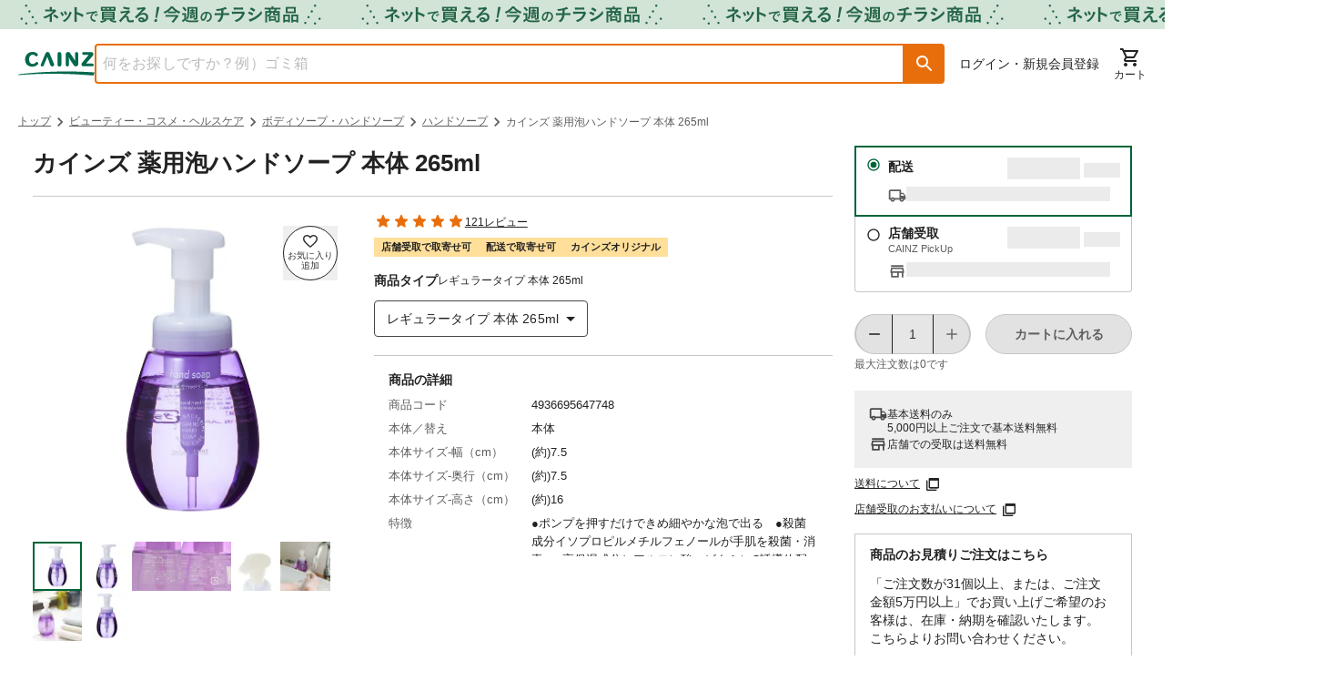

--- FILE ---
content_type: text/html; charset=utf-8
request_url: https://www.cainz.com/g/4936695647748.html
body_size: 78380
content:
<!DOCTYPE html><html lang="ja"><head><meta charSet="utf-8"/><meta name="viewport" content="width=device-width, initial-scale=1"/><link rel="preload" as="image" href="/assets/icons/button-favorite-default.svg"/><link rel="preload" as="image" href="https://imgix.cainz.com/4936695647748/product/4936695647748_01.jpg?fm=webp&amp;w=713&amp;h=713&amp;fit=fill&amp;fill=solid&amp;fill-color=white&amp;auto=compress" fetchPriority="high"/><link rel="preload" as="image" href="https://imgix.cainz.com/4936695647748/product/4936695647748_02.jpg?fm=webp&amp;w=713&amp;h=713&amp;fit=fill&amp;fill=solid&amp;fill-color=white&amp;auto=compress" fetchPriority="high"/><link rel="preload" as="image" href="https://imgix.cainz.com/4936695647748/product/4936695647748_03.jpg?fm=webp&amp;w=713&amp;h=713&amp;fit=fill&amp;fill=solid&amp;fill-color=white&amp;auto=compress" fetchPriority="high"/><link rel="preload" as="image" href="https://imgix.cainz.com/4936695647748/product/4936695647748_04.jpg?fm=webp&amp;w=713&amp;h=713&amp;fit=fill&amp;fill=solid&amp;fill-color=white&amp;auto=compress" fetchPriority="high"/><link rel="preload" as="image" href="https://imgix.cainz.com/4936695647748/product/4936695647748_05.jpg?fm=webp&amp;w=713&amp;h=713&amp;fit=fill&amp;fill=solid&amp;fill-color=white&amp;auto=compress" fetchPriority="high"/><link rel="preload" as="image" href="https://imgix.cainz.com/4936695647748/product/4936695647748_07.jpg?fm=webp&amp;w=713&amp;h=713&amp;fit=fill&amp;fill=solid&amp;fill-color=white&amp;auto=compress" fetchPriority="high"/><link rel="preload" as="image" href="https://imgix.cainz.com/4936695647748/product/4936695647748_08.jpg?fm=webp&amp;w=713&amp;h=713&amp;fit=fill&amp;fill=solid&amp;fill-color=white&amp;auto=compress" fetchPriority="high"/><link rel="preload" as="image" href="https://imgix.cainz.com/4936695647748/product/4936695647748_20.jpg?fm=webp&amp;w=713&amp;h=713&amp;fit=fill&amp;fill=solid&amp;fill-color=white&amp;auto=compress" fetchPriority="high"/><link rel="preload" as="image" href="https://imgix.cainz.com/4936695647748/product/4936695647748_01.jpg?fm=webp&amp;w=58&amp;h=58&amp;fit=fill&amp;fill=solid&amp;fill-color=white&amp;auto=compress"/><link rel="stylesheet" href="/_next/static/css/380f5136498eff8e.css" data-precedence="next"/><link rel="stylesheet" href="/_next/static/css/20720a659c31249d.css" data-precedence="next"/><link rel="stylesheet" href="/_next/static/css/ee1075edd222b659.css" data-precedence="next"/><link rel="stylesheet" href="/_next/static/css/30ed0e4cd604b851.css" data-precedence="next"/><link rel="stylesheet" href="/_next/static/css/35edc4ccc8f8ac8e.css" data-precedence="next"/><link rel="stylesheet" href="/_next/static/css/e881faef202b2e14.css" data-precedence="next"/><link rel="preload" as="script" fetchPriority="low" href="/_next/static/chunks/webpack-97de3f472eb952c0.js"/><script src="/_next/static/chunks/4bd1b696-182b6b13bdad92e3.js" async=""></script><script src="/_next/static/chunks/1255-3b5f98eaa539237b.js" async=""></script><script src="/_next/static/chunks/main-app-f3336e172256d2ab.js" async=""></script><script src="/_next/static/chunks/ae6eea6a-34d204a268206e86.js" async=""></script><script src="/_next/static/chunks/2390-a5098a345a9325f5.js" async=""></script><script src="/_next/static/chunks/1144-93472bb6fd847d02.js" async=""></script><script src="/_next/static/chunks/8214-e0919965aa0c4fd2.js" async=""></script><script src="/_next/static/chunks/9109-5d348b136b0d57a9.js" async=""></script><script src="/_next/static/chunks/3135-7275fa575916eea9.js" async=""></script><script src="/_next/static/chunks/3819-e270e18efeaad671.js" async=""></script><script src="/_next/static/chunks/1903-fdadfdc873e28bf5.js" async=""></script><script src="/_next/static/chunks/app/layout-fa9f00adabe2c4e9.js" async=""></script><script src="/_next/static/chunks/2619-04bc32f026a0d946.js" async=""></script><script src="/_next/static/chunks/5069-94bcdd46a63e8421.js" async=""></script><script src="/_next/static/chunks/app/error-19e30f21b2e36a29.js" async=""></script><script src="/_next/static/chunks/2830-f741fa148c4b0637.js" async=""></script><script src="/_next/static/chunks/2793-747295768ea24d91.js" async=""></script><script src="/_next/static/chunks/458-d54a72495a2f427b.js" async=""></script><script src="/_next/static/chunks/5635-4788cff6373b25a9.js" async=""></script><script src="/_next/static/chunks/5661-248286a25fe3a89a.js" async=""></script><script src="/_next/static/chunks/4630-18d4429ab4d82c72.js" async=""></script><script src="/_next/static/chunks/7980-79bf6fbdb9288758.js" async=""></script><script src="/_next/static/chunks/8418-ad47edf73da580ed.js" async=""></script><script src="/_next/static/chunks/1816-74e2256001c267b4.js" async=""></script><script src="/_next/static/chunks/5501-807426907dc5baab.js" async=""></script><script src="/_next/static/chunks/8274-66d7a611ddcd9c2a.js" async=""></script><script src="/_next/static/chunks/2761-db10231d3e9907d8.js" async=""></script><script src="/_next/static/chunks/8667-bd8fa7c686cd0aec.js" async=""></script><script src="/_next/static/chunks/1049-e6514607cff68883.js" async=""></script><script src="/_next/static/chunks/858-e7e8d4344dbafc3e.js" async=""></script><script src="/_next/static/chunks/942-f3969c15f803dfcb.js" async=""></script><script src="/_next/static/chunks/4965-6b92df8bea729c6f.js" async=""></script><script src="/_next/static/chunks/5858-c5bd541e893bceef.js" async=""></script><script src="/_next/static/chunks/976-3290ac6b285cb1e0.js" async=""></script><script src="/_next/static/chunks/app/(general)/g/%5Bid%5D/page-4fd487a5fb80afd7.js" async=""></script><script src="/_next/static/chunks/6600-78f49c97ef3038d4.js" async=""></script><script src="/_next/static/chunks/80-9235c61dd35dc4c2.js" async=""></script><script src="/_next/static/chunks/8070-018b35920a903d09.js" async=""></script><script src="/_next/static/chunks/9149-f0c3150c5017052b.js" async=""></script><script src="/_next/static/chunks/app/(top)/layout-3c70695198861457.js" async=""></script><link rel="preload" href="https://www.googletagmanager.com/gtm.js?id=GTM-WXRZKVSQ" as="script"/><link rel="preload" as="image" href="https://imgix.cainz.com/4936695647748/product/4936695647748_02.jpg?fm=webp&amp;w=58&amp;h=58&amp;fit=fill&amp;fill=solid&amp;fill-color=white&amp;auto=compress"/><link rel="preload" as="image" href="https://imgix.cainz.com/4936695647748/product/4936695647748_03.jpg?fm=webp&amp;w=58&amp;h=58&amp;fit=fill&amp;fill=solid&amp;fill-color=white&amp;auto=compress"/><link rel="preload" as="image" href="https://imgix.cainz.com/4936695647748/product/4936695647748_04.jpg?fm=webp&amp;w=58&amp;h=58&amp;fit=fill&amp;fill=solid&amp;fill-color=white&amp;auto=compress"/><link rel="preload" as="image" href="https://imgix.cainz.com/4936695647748/product/4936695647748_05.jpg?fm=webp&amp;w=58&amp;h=58&amp;fit=fill&amp;fill=solid&amp;fill-color=white&amp;auto=compress"/><link rel="preload" as="image" href="https://imgix.cainz.com/4936695647748/product/4936695647748_07.jpg?fm=webp&amp;w=58&amp;h=58&amp;fit=fill&amp;fill=solid&amp;fill-color=white&amp;auto=compress"/><link rel="preload" as="image" href="https://imgix.cainz.com/4936695647748/product/4936695647748_08.jpg?fm=webp&amp;w=58&amp;h=58&amp;fit=fill&amp;fill=solid&amp;fill-color=white&amp;auto=compress"/><link rel="preload" as="image" href="https://imgix.cainz.com/4936695647748/product/4936695647748_20.jpg?fm=webp&amp;w=58&amp;h=58&amp;fit=fill&amp;fill=solid&amp;fill-color=white&amp;auto=compress"/><link rel="preload" as="image" href="https://img.cainz.com/cainz_assets/cainz/icon/material/open-in-new-tab.svg"/><link rel="dns-prefetch" href="https://fonts.googleapis.com"/><link rel="dns-prefetch" href="https://www.googletagmanager.com"/><link rel="dns-prefetch" href="https://www.google-analytics.com"/><link rel="preconnect" href="https://fonts.googleapis.com"/><link rel="preconnect" href="https://fonts.gstatic.com" crossorigin=""/><link rel="icon" type="image/x-icon" href="https://img.cainz.com/cainz_assets/cainz/icon/favicon.ico" sizes="48x48"/><link rel="apple-touch-icon" href="https://img.cainz.com/cainz_assets/cainz/icon/apple-touch-icon.png" sizes="180x180"/><title>カインズ 薬用泡ハンドソープ 本体 265ml | ボディソープ・ハンドソープ 通販 | ホームセンターのカインズ</title><meta name="description" content="カインズ 薬用泡ハンドソープ 本体 265mlをお探しなら、ホームセンターのカインズ公式通販サイト。くらしに役⽴つオリジナル商品・お買得品を豊富に品揃え。5000円(税込)以上で送料無料。店舗在庫の確認、取り置きもできます。"/><meta name="preload-font" content="https://fonts.googleapis.com/css?family=Material+Icons+Round&amp;display=swap"/><link rel="canonical" href="https://www.cainz.com/g/4936695647748.html"/><meta property="og:title" content="【カインズ】カインズ 薬用泡ハンドソープ 本体 265ml"/><meta property="og:description" content="カインズ 薬用泡ハンドソープ 本体 265mlをお探しなら、ホームセンターのカインズ公式通販サイト。くらしに役⽴つオリジナル商品・お買得品を豊富に品揃え。5000円(税込)以上で送料無料。店舗在庫の確認、取り置きもできます。"/><meta property="og:url" content="https://www.cainz.com/g/4936695647748.html"/><meta property="og:image" content="https://imgix.cainz.com/4936695647748/product/4936695647748_01.jpg"/><meta property="og:type" content="website"/><meta name="twitter:card" content="summary_large_image"/><meta name="twitter:title" content="【カインズ】カインズ 薬用泡ハンドソープ 本体 265ml"/><meta name="twitter:description" content="カインズ 薬用泡ハンドソープ 本体 265mlをお探しなら、ホームセンターのカインズ公式通販サイト。くらしに役⽴つオリジナル商品・お買得品を豊富に品揃え。5000円(税込)以上で送料無料。店舗在庫の確認、取り置きもできます。"/><meta name="twitter:image" content="https://imgix.cainz.com/4936695647748/product/4936695647748_01.jpg"/><noscript><link rel="stylesheet" href="https://fonts.googleapis.com/css?family=Material+Icons+Round&amp;display=swap"/></noscript><script src="/_next/static/chunks/polyfills-42372ed130431b0a.js" noModule=""></script><style data-emotion="mui-global 1prfaxn">@-webkit-keyframes mui-auto-fill{from{display:block;}}@keyframes mui-auto-fill{from{display:block;}}@-webkit-keyframes mui-auto-fill-cancel{from{display:block;}}@keyframes mui-auto-fill-cancel{from{display:block;}}</style><style data-emotion="mui 1hdoajr 1x6m07j 1hny3h3 1cigsj3 qwdxx6 iuka1o 1d6egxi vo8bm7 1o3l9i0 vh810p h2v8xi 5v2ak0 w4cd9x 1l6e05h 1eqh359 q7mezt 1ccmdy8 14yoxd 17k5xor 9zbqvt 1lwbkwf 1pk1fka mp9f0v 147e5lo 1g8ch8 1l3b12y 1xdhyk6 13wylk3 1yhur2t zp184r 11ynezy 1tc9vyh">.mui-1hdoajr.Mui-focused .MuiAutocomplete-clearIndicator{visibility:visible;}@media (pointer: fine){.mui-1hdoajr:hover .MuiAutocomplete-clearIndicator{visibility:visible;}}.mui-1hdoajr .MuiAutocomplete-tag{margin:3px;max-width:calc(100% - 6px);}.MuiAutocomplete-hasPopupIcon.mui-1hdoajr .MuiAutocomplete-inputRoot,.MuiAutocomplete-hasClearIcon.mui-1hdoajr .MuiAutocomplete-inputRoot{padding-right:30px;}.MuiAutocomplete-hasPopupIcon.MuiAutocomplete-hasClearIcon.mui-1hdoajr .MuiAutocomplete-inputRoot{padding-right:56px;}.mui-1hdoajr .MuiAutocomplete-inputRoot .MuiAutocomplete-input{width:0;min-width:30px;}.mui-1hdoajr .MuiInput-root{padding-bottom:1px;}.mui-1hdoajr .MuiInput-root .MuiInput-input{padding:4px 4px 4px 0px;}.mui-1hdoajr .MuiInput-root.MuiInputBase-sizeSmall .MuiInput-input{padding:2px 4px 3px 0;}.mui-1hdoajr .MuiOutlinedInput-root{padding:9px;}.MuiAutocomplete-hasPopupIcon.mui-1hdoajr .MuiOutlinedInput-root,.MuiAutocomplete-hasClearIcon.mui-1hdoajr .MuiOutlinedInput-root{padding-right:39px;}.MuiAutocomplete-hasPopupIcon.MuiAutocomplete-hasClearIcon.mui-1hdoajr .MuiOutlinedInput-root{padding-right:65px;}.mui-1hdoajr .MuiOutlinedInput-root .MuiAutocomplete-input{padding:7.5px 4px 7.5px 5px;}.mui-1hdoajr .MuiOutlinedInput-root .MuiAutocomplete-endAdornment{right:9px;}.mui-1hdoajr .MuiOutlinedInput-root.MuiInputBase-sizeSmall{padding-top:6px;padding-bottom:6px;padding-left:6px;}.mui-1hdoajr .MuiOutlinedInput-root.MuiInputBase-sizeSmall .MuiAutocomplete-input{padding:2.5px 4px 2.5px 8px;}.mui-1hdoajr .MuiFilledInput-root{padding-top:19px;padding-left:8px;}.MuiAutocomplete-hasPopupIcon.mui-1hdoajr .MuiFilledInput-root,.MuiAutocomplete-hasClearIcon.mui-1hdoajr .MuiFilledInput-root{padding-right:39px;}.MuiAutocomplete-hasPopupIcon.MuiAutocomplete-hasClearIcon.mui-1hdoajr .MuiFilledInput-root{padding-right:65px;}.mui-1hdoajr .MuiFilledInput-root .MuiFilledInput-input{padding:7px 4px;}.mui-1hdoajr .MuiFilledInput-root .MuiAutocomplete-endAdornment{right:9px;}.mui-1hdoajr .MuiFilledInput-root.MuiInputBase-sizeSmall{padding-bottom:1px;}.mui-1hdoajr .MuiFilledInput-root.MuiInputBase-sizeSmall .MuiFilledInput-input{padding:2.5px 4px;}.mui-1hdoajr .MuiInputBase-hiddenLabel{padding-top:8px;}.mui-1hdoajr .MuiFilledInput-root.MuiInputBase-hiddenLabel{padding-top:0;padding-bottom:0;}.mui-1hdoajr .MuiFilledInput-root.MuiInputBase-hiddenLabel .MuiAutocomplete-input{padding-top:16px;padding-bottom:17px;}.mui-1hdoajr .MuiFilledInput-root.MuiInputBase-hiddenLabel.MuiInputBase-sizeSmall .MuiAutocomplete-input{padding-top:8px;padding-bottom:9px;}.mui-1hdoajr .MuiAutocomplete-input{-webkit-box-flex:1;-webkit-flex-grow:1;-ms-flex-positive:1;flex-grow:1;text-overflow:ellipsis;opacity:0;}.mui-1hdoajr .MuiAutocomplete-input{opacity:1;}.mui-1x6m07j .MuiInputBase-root{height:100%;box-sizing:border-box;background-color:#fff;outline:none;}.mui-1x6m07j .MuiOutlinedInput-root fieldset{border:solid 2px #e86e0c;top:0;}.mui-1x6m07j .MuiOutlinedInput-root fieldset legend{display:none;}.mui-1x6m07j .MuiOutlinedInput-root:hover fieldset{border-color:#e86e0c;}.mui-1x6m07j .MuiOutlinedInput-root.Mui-focused fieldset{border-color:#e86e0c;border-bottom-left-radius:4px;}.mui-1x6m07j .MuiOutlinedInput-root input{color:#5e5e5e;}.mui-1hny3h3{display:-webkit-inline-box;display:-webkit-inline-flex;display:-ms-inline-flexbox;display:inline-flex;-webkit-flex-direction:column;-ms-flex-direction:column;flex-direction:column;position:relative;min-width:0;padding:0;margin:0;border:0;vertical-align:top;width:100%;}.mui-1hny3h3 .MuiInputBase-root{height:100%;box-sizing:border-box;background-color:#fff;outline:none;}.mui-1hny3h3 .MuiOutlinedInput-root fieldset{border:solid 2px #e86e0c;top:0;}.mui-1hny3h3 .MuiOutlinedInput-root fieldset legend{display:none;}.mui-1hny3h3 .MuiOutlinedInput-root:hover fieldset{border-color:#e86e0c;}.mui-1hny3h3 .MuiOutlinedInput-root.Mui-focused fieldset{border-color:#e86e0c;border-bottom-left-radius:4px;}.mui-1hny3h3 .MuiOutlinedInput-root input{color:#5e5e5e;}.mui-1cigsj3{font-family:"Roboto","Helvetica","Arial",sans-serif;font-weight:400;font-size:1rem;line-height:1.4375em;letter-spacing:0.00938em;color:rgba(0, 0, 0, 0.87);box-sizing:border-box;position:relative;cursor:text;display:-webkit-inline-box;display:-webkit-inline-flex;display:-ms-inline-flexbox;display:inline-flex;-webkit-align-items:center;-webkit-box-align:center;-ms-flex-align:center;align-items:center;width:100%;position:relative;border-radius:4px;padding-right:14px;border-radius:4px 0 0 4px;}.mui-1cigsj3.Mui-disabled{color:rgba(0, 0, 0, 0.38);cursor:default;}.mui-1cigsj3:hover .MuiOutlinedInput-notchedOutline{border-color:rgba(0, 0, 0, 0.87);}@media (hover: none){.mui-1cigsj3:hover .MuiOutlinedInput-notchedOutline{border-color:rgba(0, 0, 0, 0.23);}}.mui-1cigsj3.Mui-focused .MuiOutlinedInput-notchedOutline{border-width:2px;}.mui-1cigsj3.Mui-focused .MuiOutlinedInput-notchedOutline{border-color:#1976d2;}.mui-1cigsj3.Mui-error .MuiOutlinedInput-notchedOutline{border-color:#d32f2f;}.mui-1cigsj3.Mui-disabled .MuiOutlinedInput-notchedOutline{border-color:rgba(0, 0, 0, 0.26);}.mui-qwdxx6{font:inherit;letter-spacing:inherit;color:currentColor;padding:4px 0 5px;border:0;box-sizing:content-box;background:none;height:1.4375em;margin:0;-webkit-tap-highlight-color:transparent;display:block;min-width:0;width:100%;-webkit-animation-name:mui-auto-fill-cancel;animation-name:mui-auto-fill-cancel;-webkit-animation-duration:10ms;animation-duration:10ms;padding:16.5px 14px;padding-right:0;}.mui-qwdxx6::-webkit-input-placeholder{color:currentColor;opacity:0.42;-webkit-transition:opacity 200ms cubic-bezier(0.4, 0, 0.2, 1) 0ms;transition:opacity 200ms cubic-bezier(0.4, 0, 0.2, 1) 0ms;}.mui-qwdxx6::-moz-placeholder{color:currentColor;opacity:0.42;-webkit-transition:opacity 200ms cubic-bezier(0.4, 0, 0.2, 1) 0ms;transition:opacity 200ms cubic-bezier(0.4, 0, 0.2, 1) 0ms;}.mui-qwdxx6::-ms-input-placeholder{color:currentColor;opacity:0.42;-webkit-transition:opacity 200ms cubic-bezier(0.4, 0, 0.2, 1) 0ms;transition:opacity 200ms cubic-bezier(0.4, 0, 0.2, 1) 0ms;}.mui-qwdxx6:focus{outline:0;}.mui-qwdxx6:invalid{box-shadow:none;}.mui-qwdxx6::-webkit-search-decoration{-webkit-appearance:none;}label[data-shrink=false]+.MuiInputBase-formControl .mui-qwdxx6::-webkit-input-placeholder{opacity:0!important;}label[data-shrink=false]+.MuiInputBase-formControl .mui-qwdxx6::-moz-placeholder{opacity:0!important;}label[data-shrink=false]+.MuiInputBase-formControl .mui-qwdxx6::-ms-input-placeholder{opacity:0!important;}label[data-shrink=false]+.MuiInputBase-formControl .mui-qwdxx6:focus::-webkit-input-placeholder{opacity:0.42;}label[data-shrink=false]+.MuiInputBase-formControl .mui-qwdxx6:focus::-moz-placeholder{opacity:0.42;}label[data-shrink=false]+.MuiInputBase-formControl .mui-qwdxx6:focus::-ms-input-placeholder{opacity:0.42;}.mui-qwdxx6.Mui-disabled{opacity:1;-webkit-text-fill-color:rgba(0, 0, 0, 0.38);}.mui-qwdxx6:-webkit-autofill{-webkit-animation-duration:5000s;animation-duration:5000s;-webkit-animation-name:mui-auto-fill;animation-name:mui-auto-fill;}.mui-qwdxx6:-webkit-autofill{border-radius:inherit;}.mui-iuka1o{position:absolute;right:0;top:50%;-webkit-transform:translate(0, -50%);-moz-transform:translate(0, -50%);-ms-transform:translate(0, -50%);transform:translate(0, -50%);}.mui-1d6egxi{margin-right:-2px;padding:4px;visibility:hidden;}.mui-vo8bm7{text-align:center;-webkit-flex:0 0 auto;-ms-flex:0 0 auto;flex:0 0 auto;font-size:1.5rem;padding:8px;border-radius:50%;color:rgba(0, 0, 0, 0.54);-webkit-transition:background-color 150ms cubic-bezier(0.4, 0, 0.2, 1) 0ms;transition:background-color 150ms cubic-bezier(0.4, 0, 0.2, 1) 0ms;--IconButton-hoverBg:rgba(0, 0, 0, 0.04);margin-right:-2px;padding:4px;visibility:hidden;}.mui-vo8bm7:hover{background-color:var(--IconButton-hoverBg);}@media (hover: none){.mui-vo8bm7:hover{background-color:transparent;}}.mui-vo8bm7.Mui-disabled{background-color:transparent;color:rgba(0, 0, 0, 0.26);}.mui-vo8bm7.MuiIconButton-loading{color:transparent;}.mui-1o3l9i0{display:-webkit-inline-box;display:-webkit-inline-flex;display:-ms-inline-flexbox;display:inline-flex;-webkit-align-items:center;-webkit-box-align:center;-ms-flex-align:center;align-items:center;-webkit-box-pack:center;-ms-flex-pack:center;-webkit-justify-content:center;justify-content:center;position:relative;box-sizing:border-box;-webkit-tap-highlight-color:transparent;background-color:transparent;outline:0;border:0;margin:0;border-radius:0;padding:0;cursor:pointer;-webkit-user-select:none;-moz-user-select:none;-ms-user-select:none;user-select:none;vertical-align:middle;-moz-appearance:none;-webkit-appearance:none;-webkit-text-decoration:none;text-decoration:none;color:inherit;text-align:center;-webkit-flex:0 0 auto;-ms-flex:0 0 auto;flex:0 0 auto;font-size:1.5rem;padding:8px;border-radius:50%;color:rgba(0, 0, 0, 0.54);-webkit-transition:background-color 150ms cubic-bezier(0.4, 0, 0.2, 1) 0ms;transition:background-color 150ms cubic-bezier(0.4, 0, 0.2, 1) 0ms;--IconButton-hoverBg:rgba(0, 0, 0, 0.04);margin-right:-2px;padding:4px;visibility:hidden;}.mui-1o3l9i0::-moz-focus-inner{border-style:none;}.mui-1o3l9i0.Mui-disabled{pointer-events:none;cursor:default;}@media print{.mui-1o3l9i0{-webkit-print-color-adjust:exact;color-adjust:exact;}}.mui-1o3l9i0:hover{background-color:var(--IconButton-hoverBg);}@media (hover: none){.mui-1o3l9i0:hover{background-color:transparent;}}.mui-1o3l9i0.Mui-disabled{background-color:transparent;color:rgba(0, 0, 0, 0.26);}.mui-1o3l9i0.MuiIconButton-loading{color:transparent;}.mui-vh810p{-webkit-user-select:none;-moz-user-select:none;-ms-user-select:none;user-select:none;width:1em;height:1em;display:inline-block;-webkit-flex-shrink:0;-ms-flex-negative:0;flex-shrink:0;-webkit-transition:fill 200ms cubic-bezier(0.4, 0, 0.2, 1) 0ms;transition:fill 200ms cubic-bezier(0.4, 0, 0.2, 1) 0ms;fill:currentColor;font-size:1.25rem;}.mui-h2v8xi{border-color:rgba(0, 0, 0, 0.23);}.mui-5v2ak0{text-align:left;position:absolute;bottom:0;right:0;top:-5px;left:0;margin:0;padding:0 8px;pointer-events:none;border-radius:inherit;border-style:solid;border-width:1px;overflow:hidden;min-width:0%;border-color:rgba(0, 0, 0, 0.23);}.mui-w4cd9x{float:unset;width:auto;overflow:hidden;padding:0;line-height:11px;-webkit-transition:width 150ms cubic-bezier(0.0, 0, 0.2, 1) 0ms;transition:width 150ms cubic-bezier(0.0, 0, 0.2, 1) 0ms;}.mui-1l6e05h{-webkit-user-select:none;-moz-user-select:none;-ms-user-select:none;user-select:none;width:1em;height:1em;display:inline-block;-webkit-flex-shrink:0;-ms-flex-negative:0;flex-shrink:0;-webkit-transition:fill 200ms cubic-bezier(0.4, 0, 0.2, 1) 0ms;transition:fill 200ms cubic-bezier(0.4, 0, 0.2, 1) 0ms;fill:currentColor;font-size:inherit;}.mui-1eqh359{position:relative;display:-webkit-inline-box;display:-webkit-inline-flex;display:-ms-inline-flexbox;display:inline-flex;vertical-align:middle;-webkit-flex-shrink:0;-ms-flex-negative:0;flex-shrink:0;}.mui-1eqh359 .MuiBadge-badge{background-color:#b81a35;color:#fff;font-size:11px;font-weight:700;padding:2px;right:6px;}.mui-q7mezt{-webkit-user-select:none;-moz-user-select:none;-ms-user-select:none;user-select:none;width:1em;height:1em;display:inline-block;-webkit-flex-shrink:0;-ms-flex-negative:0;flex-shrink:0;-webkit-transition:fill 200ms cubic-bezier(0.4, 0, 0.2, 1) 0ms;transition:fill 200ms cubic-bezier(0.4, 0, 0.2, 1) 0ms;fill:currentColor;font-size:1.5rem;}.mui-1ccmdy8{display:-webkit-box;display:-webkit-flex;display:-ms-flexbox;display:flex;-webkit-flex-direction:row;-ms-flex-direction:row;flex-direction:row;-webkit-box-flex-wrap:wrap;-webkit-flex-wrap:wrap;-ms-flex-wrap:wrap;flex-wrap:wrap;-webkit-box-pack:center;-ms-flex-pack:center;-webkit-justify-content:center;justify-content:center;-webkit-align-content:center;-ms-flex-line-pack:center;align-content:center;-webkit-align-items:center;-webkit-box-align:center;-ms-flex-align:center;align-items:center;position:absolute;box-sizing:border-box;font-family:"Roboto","Helvetica","Arial",sans-serif;font-weight:500;font-size:0.75rem;min-width:20px;line-height:1;padding:0 6px;height:20px;border-radius:10px;z-index:1;-webkit-transition:-webkit-transform 225ms cubic-bezier(0.4, 0, 0.2, 1) 0ms;transition:transform 225ms cubic-bezier(0.4, 0, 0.2, 1) 0ms;top:0;right:0;-webkit-transform:scale(1) translate(50%, -50%);-moz-transform:scale(1) translate(50%, -50%);-ms-transform:scale(1) translate(50%, -50%);transform:scale(1) translate(50%, -50%);transform-origin:100% 0%;-webkit-transition:-webkit-transform 195ms cubic-bezier(0.4, 0, 0.2, 1) 0ms;transition:transform 195ms cubic-bezier(0.4, 0, 0.2, 1) 0ms;}.mui-1ccmdy8.MuiBadge-invisible{-webkit-transform:scale(0) translate(50%, -50%);-moz-transform:scale(0) translate(50%, -50%);-ms-transform:scale(0) translate(50%, -50%);transform:scale(0) translate(50%, -50%);}.mui-14yoxd{z-index:1200;}.mui-17k5xor{display:-webkit-inline-box;display:-webkit-inline-flex;display:-ms-inline-flexbox;display:inline-flex;-webkit-flex-direction:column;-ms-flex-direction:column;flex-direction:column;position:relative;min-width:0;padding:0;margin:0;border:0;vertical-align:top;width:100%;width:100%;height:100%;}.mui-9zbqvt{cursor:pointer;color:#222;font-size:0.875rem;height:100%;background:#fff;}.mui-9zbqvt .MuiOutlinedInput-notchedOutline{border-color:#474747!important;border-width:1px;}.mui-9zbqvt .MuiOutlinedInput-notchedOutline legend{max-width:100%;}.mui-9zbqvt .MuiSelect-icon{color:#222;}.mui-9zbqvt .MuiSelect-select{padding-top:16px;padding-bottom:16px;}.mui-1lwbkwf{font-family:"Roboto","Helvetica","Arial",sans-serif;font-weight:400;font-size:1rem;line-height:1.4375em;letter-spacing:0.00938em;color:rgba(0, 0, 0, 0.87);box-sizing:border-box;position:relative;cursor:text;display:-webkit-inline-box;display:-webkit-inline-flex;display:-ms-inline-flexbox;display:inline-flex;-webkit-align-items:center;-webkit-box-align:center;-ms-flex-align:center;align-items:center;position:relative;border-radius:4px;cursor:pointer;color:#222;font-size:0.875rem;height:100%;background:#fff;}.mui-1lwbkwf.Mui-disabled{color:rgba(0, 0, 0, 0.38);cursor:default;}.mui-1lwbkwf:hover .MuiOutlinedInput-notchedOutline{border-color:rgba(0, 0, 0, 0.87);}@media (hover: none){.mui-1lwbkwf:hover .MuiOutlinedInput-notchedOutline{border-color:rgba(0, 0, 0, 0.23);}}.mui-1lwbkwf.Mui-focused .MuiOutlinedInput-notchedOutline{border-width:2px;}.mui-1lwbkwf.Mui-focused .MuiOutlinedInput-notchedOutline{border-color:#1976d2;}.mui-1lwbkwf.Mui-error .MuiOutlinedInput-notchedOutline{border-color:#d32f2f;}.mui-1lwbkwf.Mui-disabled .MuiOutlinedInput-notchedOutline{border-color:rgba(0, 0, 0, 0.26);}.mui-1lwbkwf .MuiOutlinedInput-notchedOutline{border-color:#474747!important;border-width:1px;}.mui-1lwbkwf .MuiOutlinedInput-notchedOutline legend{max-width:100%;}.mui-1lwbkwf .MuiSelect-icon{color:#222;}.mui-1lwbkwf .MuiSelect-select{padding-top:16px;padding-bottom:16px;}.mui-1pk1fka{font:inherit;letter-spacing:inherit;color:currentColor;padding:4px 0 5px;border:0;box-sizing:content-box;background:none;height:1.4375em;margin:0;-webkit-tap-highlight-color:transparent;display:block;min-width:0;width:100%;-webkit-animation-name:mui-auto-fill-cancel;animation-name:mui-auto-fill-cancel;-webkit-animation-duration:10ms;animation-duration:10ms;padding:16.5px 14px;}.mui-1pk1fka::-webkit-input-placeholder{color:currentColor;opacity:0.42;-webkit-transition:opacity 200ms cubic-bezier(0.4, 0, 0.2, 1) 0ms;transition:opacity 200ms cubic-bezier(0.4, 0, 0.2, 1) 0ms;}.mui-1pk1fka::-moz-placeholder{color:currentColor;opacity:0.42;-webkit-transition:opacity 200ms cubic-bezier(0.4, 0, 0.2, 1) 0ms;transition:opacity 200ms cubic-bezier(0.4, 0, 0.2, 1) 0ms;}.mui-1pk1fka::-ms-input-placeholder{color:currentColor;opacity:0.42;-webkit-transition:opacity 200ms cubic-bezier(0.4, 0, 0.2, 1) 0ms;transition:opacity 200ms cubic-bezier(0.4, 0, 0.2, 1) 0ms;}.mui-1pk1fka:focus{outline:0;}.mui-1pk1fka:invalid{box-shadow:none;}.mui-1pk1fka::-webkit-search-decoration{-webkit-appearance:none;}label[data-shrink=false]+.MuiInputBase-formControl .mui-1pk1fka::-webkit-input-placeholder{opacity:0!important;}label[data-shrink=false]+.MuiInputBase-formControl .mui-1pk1fka::-moz-placeholder{opacity:0!important;}label[data-shrink=false]+.MuiInputBase-formControl .mui-1pk1fka::-ms-input-placeholder{opacity:0!important;}label[data-shrink=false]+.MuiInputBase-formControl .mui-1pk1fka:focus::-webkit-input-placeholder{opacity:0.42;}label[data-shrink=false]+.MuiInputBase-formControl .mui-1pk1fka:focus::-moz-placeholder{opacity:0.42;}label[data-shrink=false]+.MuiInputBase-formControl .mui-1pk1fka:focus::-ms-input-placeholder{opacity:0.42;}.mui-1pk1fka.Mui-disabled{opacity:1;-webkit-text-fill-color:rgba(0, 0, 0, 0.38);}.mui-1pk1fka:-webkit-autofill{-webkit-animation-duration:5000s;animation-duration:5000s;-webkit-animation-name:mui-auto-fill;animation-name:mui-auto-fill;}.mui-1pk1fka:-webkit-autofill{border-radius:inherit;}.mui-mp9f0v{-moz-appearance:none;-webkit-appearance:none;-webkit-user-select:none;-moz-user-select:none;-ms-user-select:none;user-select:none;border-radius:0;cursor:pointer;border-radius:4px;font:inherit;letter-spacing:inherit;color:currentColor;padding:4px 0 5px;border:0;box-sizing:content-box;background:none;height:1.4375em;margin:0;-webkit-tap-highlight-color:transparent;display:block;min-width:0;width:100%;-webkit-animation-name:mui-auto-fill-cancel;animation-name:mui-auto-fill-cancel;-webkit-animation-duration:10ms;animation-duration:10ms;padding:16.5px 14px;}.mui-mp9f0v:focus{border-radius:0;}.mui-mp9f0v.Mui-disabled{cursor:default;}.mui-mp9f0v[multiple]{height:auto;}.mui-mp9f0v:not([multiple]) option,.mui-mp9f0v:not([multiple]) optgroup{background-color:#fff;}.mui-mp9f0v:focus{border-radius:4px;}.mui-mp9f0v.mui-mp9f0v.mui-mp9f0v{padding-right:32px;}.mui-mp9f0v.MuiSelect-select{height:auto;min-height:1.4375em;text-overflow:ellipsis;white-space:nowrap;overflow:hidden;}.mui-mp9f0v::-webkit-input-placeholder{color:currentColor;opacity:0.42;-webkit-transition:opacity 200ms cubic-bezier(0.4, 0, 0.2, 1) 0ms;transition:opacity 200ms cubic-bezier(0.4, 0, 0.2, 1) 0ms;}.mui-mp9f0v::-moz-placeholder{color:currentColor;opacity:0.42;-webkit-transition:opacity 200ms cubic-bezier(0.4, 0, 0.2, 1) 0ms;transition:opacity 200ms cubic-bezier(0.4, 0, 0.2, 1) 0ms;}.mui-mp9f0v::-ms-input-placeholder{color:currentColor;opacity:0.42;-webkit-transition:opacity 200ms cubic-bezier(0.4, 0, 0.2, 1) 0ms;transition:opacity 200ms cubic-bezier(0.4, 0, 0.2, 1) 0ms;}.mui-mp9f0v:focus{outline:0;}.mui-mp9f0v:invalid{box-shadow:none;}.mui-mp9f0v::-webkit-search-decoration{-webkit-appearance:none;}label[data-shrink=false]+.MuiInputBase-formControl .mui-mp9f0v::-webkit-input-placeholder{opacity:0!important;}label[data-shrink=false]+.MuiInputBase-formControl .mui-mp9f0v::-moz-placeholder{opacity:0!important;}label[data-shrink=false]+.MuiInputBase-formControl .mui-mp9f0v::-ms-input-placeholder{opacity:0!important;}label[data-shrink=false]+.MuiInputBase-formControl .mui-mp9f0v:focus::-webkit-input-placeholder{opacity:0.42;}label[data-shrink=false]+.MuiInputBase-formControl .mui-mp9f0v:focus::-moz-placeholder{opacity:0.42;}label[data-shrink=false]+.MuiInputBase-formControl .mui-mp9f0v:focus::-ms-input-placeholder{opacity:0.42;}.mui-mp9f0v.Mui-disabled{opacity:1;-webkit-text-fill-color:rgba(0, 0, 0, 0.38);}.mui-mp9f0v:-webkit-autofill{-webkit-animation-duration:5000s;animation-duration:5000s;-webkit-animation-name:mui-auto-fill;animation-name:mui-auto-fill;}.mui-mp9f0v:-webkit-autofill{border-radius:inherit;}.mui-147e5lo{bottom:0;left:0;position:absolute;opacity:0;pointer-events:none;width:100%;box-sizing:border-box;}.mui-1g8ch8{position:absolute;right:0;top:calc(50% - .5em);pointer-events:none;color:rgba(0, 0, 0, 0.54);right:7px;}.mui-1g8ch8.Mui-disabled{color:rgba(0, 0, 0, 0.26);}.mui-1l3b12y{-webkit-user-select:none;-moz-user-select:none;-ms-user-select:none;user-select:none;width:1em;height:1em;display:inline-block;-webkit-flex-shrink:0;-ms-flex-negative:0;flex-shrink:0;-webkit-transition:fill 200ms cubic-bezier(0.4, 0, 0.2, 1) 0ms;transition:fill 200ms cubic-bezier(0.4, 0, 0.2, 1) 0ms;fill:currentColor;font-size:1.5rem;position:absolute;right:0;top:calc(50% - .5em);pointer-events:none;color:rgba(0, 0, 0, 0.54);right:7px;}.mui-1l3b12y.Mui-disabled{color:rgba(0, 0, 0, 0.26);}.mui-1yhur2t{-webkit-user-select:none;-moz-user-select:none;-ms-user-select:none;user-select:none;width:1em;height:1em;display:inline-block;-webkit-flex-shrink:0;-ms-flex-negative:0;flex-shrink:0;-webkit-transition:fill 200ms cubic-bezier(0.4, 0, 0.2, 1) 0ms;transition:fill 200ms cubic-bezier(0.4, 0, 0.2, 1) 0ms;fill:currentColor;font-size:1.5rem;font-size:1rem;}.mui-zp184r{-webkit-user-select:none;-moz-user-select:none;-ms-user-select:none;user-select:none;width:1em;height:1em;display:inline-block;-webkit-flex-shrink:0;-ms-flex-negative:0;flex-shrink:0;-webkit-transition:fill 200ms cubic-bezier(0.4, 0, 0.2, 1) 0ms;transition:fill 200ms cubic-bezier(0.4, 0, 0.2, 1) 0ms;fill:currentColor;font-size:1.25rem;color:rgba(0, 0, 0, 0.54);}@media print{.mui-11ynezy{position:absolute!important;}}@media (min-width:600px){.mui-11ynezy .MuiDialog-container .MuiPaper-root{width:375px;height:1038px;}}@media (min-width:900px){.mui-11ynezy .MuiDialog-container .MuiPaper-root{width:820px;height:744px;}}.mui-1tc9vyh{-webkit-user-select:none;-moz-user-select:none;-ms-user-select:none;user-select:none;width:1em;height:1em;display:inline-block;-webkit-flex-shrink:0;-ms-flex-negative:0;flex-shrink:0;-webkit-transition:fill 200ms cubic-bezier(0.4, 0, 0.2, 1) 0ms;transition:fill 200ms cubic-bezier(0.4, 0, 0.2, 1) 0ms;fill:currentColor;font-size:1.5rem;font-size:32px;}</style></head><body class="text-default relative"><div hidden=""><!--$--><!--/$--></div><script>(self.__next_s=self.__next_s||[]).push([0,{"children":"\n    (function() {\n      function loadMaterialIcons() {\n        // 既に読み込まれているかチェック\n        if (document.querySelector('link[href*=\"Material+Icons+Round\"]')) {\n          return;\n        }\n        \n        const link = document.createElement('link');\n        link.rel = 'stylesheet';\n        link.href = 'https://fonts.googleapis.com/css?family=Material+Icons+Round&display=swap';\n        link.media = 'print';\n        link.onload = function() {\n          this.media = 'all';\n        };\n        document.head.appendChild(link);\n      }\n      \n      // requestIdleCallback を使用して空き時間に読み込み\n      if ('requestIdleCallback' in window) {\n        requestIdleCallback(loadMaterialIcons);\n      } else {\n        setTimeout(loadMaterialIcons, 100);\n      }\n    })();\n  ","id":"material-icons-loader"}])</script><a href="/contents/sale/flyer.html"><div title="ネットで買える！お買い得なチラシ商品"><div class="md:hidden"><div style="background-image:url(https://images.microcms-assets.io/assets/dd61093efdf7447487bd23730b56ff5a/177e206aeadf4791956ab09b301184d5/flyer_ichioshiline_d2e4d6.png?fm=webp&amp;auto=compress);height:32px;background-color:#d2e4d6" class="bg-contain bg-no-repeat bg-center"></div></div><div class="max-md:hidden"><div style="background-image:url(https://images.microcms-assets.io/assets/dd61093efdf7447487bd23730b56ff5a/177e206aeadf4791956ab09b301184d5/flyer_ichioshiline_d2e4d6.png?fm=webp&amp;auto=compress);height:32px;background-color:#d2e4d6" class="bg-contain bg-repeat"></div></div></div></a><!--$--><!--/$--><!--$--><!--/$--><header class="mx-auto"><div class="max-md:hidden"><div class="mx-auto mx-spacing-sp md:mx-spacing-pc"><div class="flex justify-between mt-4 mb-3 gap-4"><div class="flex items-center gap-4 flex-1"><a class="md:shrink-0" href="/"><picture><source srcSet="https://img.cainz.com/cainz_assets/cainz/logo/cainz-logo.svg" media="(min-width: 768px)" width="90" height="28"/><img src="https://img.cainz.com/cainz_assets/cainz/logo/cainz-logo.svg" alt="ホームセンター通販のカインズ" width="84" height="26"/></picture></a><div class="absolute top-0 left-0 z-40 h-full w-full bg-transparency-default hidden"></div><div class="w-full"><div class="MuiAutocomplete-root MuiAutocomplete-hasClearIcon mui-1hdoajr"><div class="flex h-11 w-full"><div class="MuiFormControl-root MuiFormControl-fullWidth MuiTextField-root mui-1hny3h3" aria-label="商品を検索"><div class="MuiInputBase-root MuiOutlinedInput-root MuiInputBase-colorPrimary MuiInputBase-fullWidth MuiInputBase-formControl MuiInputBase-adornedEnd MuiAutocomplete-inputRoot mui-1cigsj3"><input aria-invalid="false" autoComplete="off" id="_R_2ilknmlb_" placeholder="何をお探しですか？例）ゴミ箱" type="text" style="height:100%;padding:0" class="MuiInputBase-input MuiOutlinedInput-input MuiInputBase-inputAdornedEnd MuiAutocomplete-input MuiAutocomplete-inputFocused mui-qwdxx6" aria-autocomplete="list" aria-expanded="false" autoCapitalize="none" spellCheck="false" role="combobox" value=""/><div class="MuiAutocomplete-endAdornment mui-iuka1o"><button class="MuiButtonBase-root MuiIconButton-root MuiIconButton-sizeMedium MuiAutocomplete-clearIndicator mui-1o3l9i0" tabindex="-1" type="button" aria-label="Clear" title="Clear"><svg class="MuiSvgIcon-root MuiSvgIcon-fontSizeSmall mui-vh810p" focusable="false" aria-hidden="true" viewBox="0 0 24 24" data-testid="CloseIcon"><path d="M19 6.41L17.59 5 12 10.59 6.41 5 5 6.41 10.59 12 5 17.59 6.41 19 12 13.41 17.59 19 19 17.59 13.41 12z"></path></svg></button></div><fieldset aria-hidden="true" class="MuiOutlinedInput-notchedOutline mui-5v2ak0"><legend class="mui-w4cd9x"><span class="notranslate" aria-hidden="true">​</span></legend></fieldset></div></div><button role="button" aria-label="検索ボタン" aria-labelledby="検索ボタン" class="h-11 text-24-bold leading-5 text-white p-2.5 bg-object-secondary-default rounded-r hover:bg-object-secondary-dark flex items-center justify-center" style="min-width:44px;height:44px"><svg class="MuiSvgIcon-root MuiSvgIcon-fontSizeInherit mui-1l6e05h" focusable="false" aria-hidden="true" viewBox="0 0 24 24" data-testid="SearchRoundedIcon"><path d="M15.5 14h-.79l-.28-.27c1.2-1.4 1.82-3.31 1.48-5.34-.47-2.78-2.79-5-5.59-5.34-4.23-.52-7.79 3.04-7.27 7.27.34 2.8 2.56 5.12 5.34 5.59 2.03.34 3.94-.28 5.34-1.48l.27.28v.79l4.25 4.25c.41.41 1.08.41 1.49 0s.41-1.08 0-1.49zm-6 0C7.01 14 5 11.99 5 9.5S7.01 5 9.5 5 14 7.01 14 9.5 11.99 14 9.5 14"></path></svg></button></div></div></div></div><div class="flex items-center gap-3"><nav aria-labelledby="ログイン・新規会員登録" class="mx-4 flex flex-auto items-center"><a class="hover:underline font-medium text-14" href="/signin/">ログイン・新規会員登録</a></nav><nav aria-labelledby="メニュー" class="flex gap-4 shrink-0"><span class="MuiBadge-root mui-1eqh359"><a class=" flex flex-col justify-center shrink-0 group" href="/cart/order/"><svg class="MuiSvgIcon-root MuiSvgIcon-fontSizeMedium mx-auto undefinedtransform group-hover:scale-105 mui-q7mezt" focusable="false" aria-hidden="true" viewBox="0 0 24 24" data-testid="ShoppingCartOutlinedIcon"><path d="M15.55 13c.75 0 1.41-.41 1.75-1.03l3.58-6.49c.37-.66-.11-1.48-.87-1.48H5.21l-.94-2H1v2h2l3.6 7.59-1.35 2.44C4.52 15.37 5.48 17 7 17h12v-2H7l1.1-2zM6.16 6h12.15l-2.76 5H8.53zM7 18c-1.1 0-1.99.9-1.99 2S5.9 22 7 22s2-.9 2-2-.9-2-2-2m10 0c-1.1 0-1.99.9-1.99 2s.89 2 1.99 2 2-.9 2-2-.9-2-2-2"></path></svg><span class="text-11 md:text-12 text-center font-medium transform group-hover:scale-105  ">カート</span></a><span class="MuiBadge-badge MuiBadge-standard MuiBadge-invisible MuiBadge-anchorOriginTopRight MuiBadge-anchorOriginTopRightRectangular MuiBadge-overlapRectangular mui-1ccmdy8"></span></span></nav></div></div></div></div><div class="md:hidden"><div class="mx-auto mx-spacing-sp md:mx-spacing-pc"><section class="flex justify-between mt-4 gap-3"><div class="flex items-center gap-3"><div><svg class="MuiSvgIcon-root MuiSvgIcon-fontSizeMedium text-primary mui-q7mezt" focusable="false" aria-hidden="true" viewBox="0 0 24 24" data-testid="MenuRoundedIcon"><path d="M4 18h16c.55 0 1-.45 1-1s-.45-1-1-1H4c-.55 0-1 .45-1 1s.45 1 1 1m0-5h16c.55 0 1-.45 1-1s-.45-1-1-1H4c-.55 0-1 .45-1 1s.45 1 1 1M3 7c0 .55.45 1 1 1h16c.55 0 1-.45 1-1s-.45-1-1-1H4c-.55 0-1 .45-1 1"></path></svg></div><a class="md:shrink-0" href="/"><picture><source srcSet="https://img.cainz.com/cainz_assets/cainz/logo/cainz-logo.svg" media="(min-width: 768px)" width="90" height="28"/><img src="https://img.cainz.com/cainz_assets/cainz/logo/cainz-logo.svg" alt="ホームセンター通販のカインズ" width="84" height="26"/></picture></a></div><div class="flex items-center gap-3 shrink-0"><nav aria-labelledby="ログイン・新規会員登録" class="mx-4 flex flex-auto items-center"><a class="hover:underline font-medium text-12 mx-auto" href="/signin/">ログイン・新規会員登録</a></nav><nav aria-labelledby="メニュー" class="flex gap-4 shrink-0"><span class="MuiBadge-root mui-1eqh359"><a class=" flex flex-col justify-center shrink-0 group" href="/cart/order/"><svg class="MuiSvgIcon-root MuiSvgIcon-fontSizeMedium mx-auto undefinedtransform group-hover:scale-105 mui-q7mezt" focusable="false" aria-hidden="true" viewBox="0 0 24 24" data-testid="ShoppingCartOutlinedIcon"><path d="M15.55 13c.75 0 1.41-.41 1.75-1.03l3.58-6.49c.37-.66-.11-1.48-.87-1.48H5.21l-.94-2H1v2h2l3.6 7.59-1.35 2.44C4.52 15.37 5.48 17 7 17h12v-2H7l1.1-2zM6.16 6h12.15l-2.76 5H8.53zM7 18c-1.1 0-1.99.9-1.99 2S5.9 22 7 22s2-.9 2-2-.9-2-2-2m10 0c-1.1 0-1.99.9-1.99 2s.89 2 1.99 2 2-.9 2-2-.9-2-2-2"></path></svg><span class="text-11 md:text-12 text-center font-medium transform group-hover:scale-105  ">カート</span></a><span class="MuiBadge-badge MuiBadge-standard MuiBadge-invisible MuiBadge-anchorOriginTopRight MuiBadge-anchorOriginTopRightRectangular MuiBadge-overlapRectangular mui-1ccmdy8"></span></span></nav></div></section><div class="my-2"><div class="flex h-11 w-full relative"><div class="flex items-center border-2 border-secondary border-r-0 rounded rounded-r-none bg-white flex-1 relative"><input type="search" aria-label="商品を検索" placeholder="何をお探しですか？例）ゴミ箱" class="caret-transparent flex-1 h-full text-16 px-3 focus:outline-none bg-transparent border-0 [&amp;::-webkit-search-cancel-button]:hidden [&amp;::-webkit-search-decoration]:hidden" readOnly="" enterKeyHint="search" inputMode="search" style="-webkit-appearance:none;background-color:transparent" value=""/></div><button role="button" aria-label="検索ボタン" aria-labelledby="検索ボタン" class="h-11 text-24-bold leading-5 text-white p-2.5 bg-object-secondary-default rounded-r hover:bg-object-secondary-dark flex items-center justify-center" style="min-width:44px;height:44px"><svg class="MuiSvgIcon-root MuiSvgIcon-fontSizeInherit mui-1l6e05h" focusable="false" aria-hidden="true" viewBox="0 0 24 24" data-testid="SearchRoundedIcon"><path d="M15.5 14h-.79l-.28-.27c1.2-1.4 1.82-3.31 1.48-5.34-.47-2.78-2.79-5-5.59-5.34-4.23-.52-7.79 3.04-7.27 7.27.34 2.8 2.56 5.12 5.34 5.59 2.03.34 3.94-.28 5.34-1.48l.27.28v.79l4.25 4.25c.41.41 1.08.41 1.49 0s.41-1.08 0-1.49zm-6 0C7.01 14 5 11.99 5 9.5S7.01 5 9.5 5 14 7.01 14 9.5 11.99 14 9.5 14"></path></svg></button></div><!--$--><!--/$--></div></div></div></header><main><script type="application/ld+json">{"@context":"https://schema.org","@type":"Product","name":"カインズ 薬用泡ハンドソープ 本体 265ml","image":["https://imgix.cainz.com/4936695647748/product/4936695647748_01.jpg","https://imgix.cainz.com/4936695647748/product/4936695647748_02.jpg","https://imgix.cainz.com/4936695647748/product/4936695647748_03.jpg","https://imgix.cainz.com/4936695647748/product/4936695647748_04.jpg","https://imgix.cainz.com/4936695647748/product/4936695647748_05.jpg","https://imgix.cainz.com/4936695647748/product/4936695647748_07.jpg","https://imgix.cainz.com/4936695647748/product/4936695647748_08.jpg","https://imgix.cainz.com/4936695647748/product/4936695647748_20.jpg"],"description":"殺菌成分イソプロピルメチルフェノールが手肌を殺菌・消毒し、清潔に保ちます。","sku":"4936695647748","brand":{"@type":"Brand","name":"カインズ","logo":"https://img.cainz.com/cainz_assets/cainz/logo/cainz-logo.svg"},"offers":{"@type":"Offer","priceCurrency":"JPY","price":298,"availability":"https://schema.org/InStock","url":"https://www.cainz.com/g/4936695647748.html"}}</script><div class="md:mx-spacing-pc"><div class="max-md:hidden mt-8"><nav><ul class="flex flex-wrap items-center"><li class="text-xs md:text-description inline"><a class="underline hover:no-underline" href="/">トップ</a><svg class="MuiSvgIcon-root MuiSvgIcon-fontSizeSmall mui-vh810p" focusable="false" aria-hidden="true" viewBox="0 0 24 24" data-testid="KeyboardArrowRightIcon"><path d="M8.59 16.59 13.17 12 8.59 7.41 10 6l6 6-6 6z"></path></svg></li><li class="text-xs md:text-description inline"><a class="underline hover:no-underline" href="/search/?category=21">ビューティー・コスメ・ヘルスケア</a><svg class="MuiSvgIcon-root MuiSvgIcon-fontSizeSmall mui-vh810p" focusable="false" aria-hidden="true" viewBox="0 0 24 24" data-testid="KeyboardArrowRightIcon"><path d="M8.59 16.59 13.17 12 8.59 7.41 10 6l6 6-6 6z"></path></svg></li><li class="text-xs md:text-description inline"><a class="underline hover:no-underline" href="/search/?category=2112">ボディソープ・ハンドソープ</a><svg class="MuiSvgIcon-root MuiSvgIcon-fontSizeSmall mui-vh810p" focusable="false" aria-hidden="true" viewBox="0 0 24 24" data-testid="KeyboardArrowRightIcon"><path d="M8.59 16.59 13.17 12 8.59 7.41 10 6l6 6-6 6z"></path></svg></li><li class="text-xs md:text-description inline"><a class="underline hover:no-underline" href="/search/?category=211211">ハンドソープ</a><svg class="MuiSvgIcon-root MuiSvgIcon-fontSizeSmall mui-vh810p" focusable="false" aria-hidden="true" viewBox="0 0 24 24" data-testid="KeyboardArrowRightIcon"><path d="M8.59 16.59 13.17 12 8.59 7.41 10 6l6 6-6 6z"></path></svg></li><li class="text-xs  md:text-description inline"><span>カインズ 薬用泡ハンドソープ 本体 265ml</span></li></ul></nav></div></div><div class="md:w-content md:mx-auto mt-4"><div class="md:grid md:grid-cols-[8fr_11fr_7fr] md:gap-x-6"><div class="pt-1 px-4 md:col-span-2 md:order-1 md:pt-0 md:pr-0"><h1 class="text-16-bold md:text-26-bold md:mx-0">カインズ 薬用泡ハンドソープ 本体 265ml</h1><hr class="my-4 max-md:hidden border-base-default"/></div><div class="md:hidden flex flex-col"><div class="flex justify-end px-4 md:px-0 md:block"><div class="flex flex-row text-sm gap-2"><div><svg class="MuiSvgIcon-root MuiSvgIcon-fontSizeSmall text-object-secondary-default font-light mui-vh810p" focusable="false" aria-hidden="true" viewBox="0 0 24 24" data-testid="StarRoundedIcon"><path d="m12 17.27 4.15 2.51c.76.46 1.69-.22 1.49-1.08l-1.1-4.72 3.67-3.18c.67-.58.31-1.68-.57-1.75l-4.83-.41-1.89-4.46c-.34-.81-1.5-.81-1.84 0L9.19 8.63l-4.83.41c-.88.07-1.24 1.17-.57 1.75l3.67 3.18-1.1 4.72c-.2.86.73 1.54 1.49 1.08z"></path></svg><svg class="MuiSvgIcon-root MuiSvgIcon-fontSizeSmall text-object-secondary-default font-light mui-vh810p" focusable="false" aria-hidden="true" viewBox="0 0 24 24" data-testid="StarRoundedIcon"><path d="m12 17.27 4.15 2.51c.76.46 1.69-.22 1.49-1.08l-1.1-4.72 3.67-3.18c.67-.58.31-1.68-.57-1.75l-4.83-.41-1.89-4.46c-.34-.81-1.5-.81-1.84 0L9.19 8.63l-4.83.41c-.88.07-1.24 1.17-.57 1.75l3.67 3.18-1.1 4.72c-.2.86.73 1.54 1.49 1.08z"></path></svg><svg class="MuiSvgIcon-root MuiSvgIcon-fontSizeSmall text-object-secondary-default font-light mui-vh810p" focusable="false" aria-hidden="true" viewBox="0 0 24 24" data-testid="StarRoundedIcon"><path d="m12 17.27 4.15 2.51c.76.46 1.69-.22 1.49-1.08l-1.1-4.72 3.67-3.18c.67-.58.31-1.68-.57-1.75l-4.83-.41-1.89-4.46c-.34-.81-1.5-.81-1.84 0L9.19 8.63l-4.83.41c-.88.07-1.24 1.17-.57 1.75l3.67 3.18-1.1 4.72c-.2.86.73 1.54 1.49 1.08z"></path></svg><svg class="MuiSvgIcon-root MuiSvgIcon-fontSizeSmall text-object-secondary-default font-light mui-vh810p" focusable="false" aria-hidden="true" viewBox="0 0 24 24" data-testid="StarRoundedIcon"><path d="m12 17.27 4.15 2.51c.76.46 1.69-.22 1.49-1.08l-1.1-4.72 3.67-3.18c.67-.58.31-1.68-.57-1.75l-4.83-.41-1.89-4.46c-.34-.81-1.5-.81-1.84 0L9.19 8.63l-4.83.41c-.88.07-1.24 1.17-.57 1.75l3.67 3.18-1.1 4.72c-.2.86.73 1.54 1.49 1.08z"></path></svg><svg class="MuiSvgIcon-root MuiSvgIcon-fontSizeSmall text-object-secondary-default font-light mui-vh810p" focusable="false" aria-hidden="true" viewBox="0 0 24 24" data-testid="StarRoundedIcon"><path d="m12 17.27 4.15 2.51c.76.46 1.69-.22 1.49-1.08l-1.1-4.72 3.67-3.18c.67-.58.31-1.68-.57-1.75l-4.83-.41-1.89-4.46c-.34-.81-1.5-.81-1.84 0L9.19 8.63l-4.83.41c-.88.07-1.24 1.17-.57 1.75l3.67 3.18-1.1 4.72c-.2.86.73 1.54 1.49 1.08z"></path></svg></div><div class="text-12 place-self-center mt-1"><a class="underline" href="/g/4936695647748/#yotpo-reviews">121レビュー</a></div></div></div><div class="flex gap-2 flex-wrap pt-1.5 px-4 md:pt-2 md:px-0"><span class="flex gap-0.5 items-center px-2 py-1 w-max bg-object-tag text-default text-11-bold">店舗受取で取寄せ可</span><span class="flex gap-0.5 items-center px-2 py-1 w-max bg-object-tag text-default text-11-bold">配送で取寄せ可</span><span class="flex gap-0.5 items-center px-2 py-1 w-max bg-object-tag text-default text-11-bold">カインズオリジナル</span></div></div><div class="pt-3 max-md:mx-spacing-sp md:pl-4 md:order-3 md:row-span-4 md:pt-0"><div class="relative"><div class="absolute w-full"><div class="absolute w-1/5 aspect-square max-w-[50px] md:max-w-[60px] right-0 top-0 mt-4 mr-4 z-10"><button title="お気に入り" class="cursor-pointer transition-all duration-200 hover:scale-110 flex items-center justify-center w-full h-full"><img src="/assets/icons/button-favorite-default.svg" alt="お気に入り未登録" width="40" height="40" class="w-full h-full object-contain" style="aspect-ratio:1/1"/></button></div></div><div style="width:100%"><div class="swiper"><div class="swiper-wrapper"><div class="swiper-slide relative"><img src="https://imgix.cainz.com/4936695647748/product/4936695647748_01.jpg?fm=webp&amp;w=713&amp;h=713&amp;fit=fill&amp;fill=solid&amp;fill-color=white&amp;auto=compress" alt="カインズ 薬用泡ハンドソープ 本体 265ml" width="713" height="713" class="h-full w-full" loading="eager" fetchPriority="high"/></div><div class="swiper-slide relative"><img src="https://imgix.cainz.com/4936695647748/product/4936695647748_02.jpg?fm=webp&amp;w=713&amp;h=713&amp;fit=fill&amp;fill=solid&amp;fill-color=white&amp;auto=compress" alt="カインズ 薬用泡ハンドソープ 本体 265ml" width="713" height="713" class="h-full w-full" loading="eager" fetchPriority="high"/></div><div class="swiper-slide relative"><img src="https://imgix.cainz.com/4936695647748/product/4936695647748_03.jpg?fm=webp&amp;w=713&amp;h=713&amp;fit=fill&amp;fill=solid&amp;fill-color=white&amp;auto=compress" alt="カインズ 薬用泡ハンドソープ 本体 265ml" width="713" height="713" class="h-full w-full" loading="eager" fetchPriority="high"/></div><div class="swiper-slide relative"><img src="https://imgix.cainz.com/4936695647748/product/4936695647748_04.jpg?fm=webp&amp;w=713&amp;h=713&amp;fit=fill&amp;fill=solid&amp;fill-color=white&amp;auto=compress" alt="カインズ 薬用泡ハンドソープ 本体 265ml" width="713" height="713" class="h-full w-full" loading="eager" fetchPriority="high"/></div><div class="swiper-slide relative"><img src="https://imgix.cainz.com/4936695647748/product/4936695647748_05.jpg?fm=webp&amp;w=713&amp;h=713&amp;fit=fill&amp;fill=solid&amp;fill-color=white&amp;auto=compress" alt="カインズ 薬用泡ハンドソープ 本体 265ml" width="713" height="713" class="h-full w-full" loading="eager" fetchPriority="high"/></div><div class="swiper-slide relative"><img src="https://imgix.cainz.com/4936695647748/product/4936695647748_07.jpg?fm=webp&amp;w=713&amp;h=713&amp;fit=fill&amp;fill=solid&amp;fill-color=white&amp;auto=compress" alt="カインズ 薬用泡ハンドソープ 本体 265ml" width="713" height="713" class="h-full w-full" loading="eager" fetchPriority="high"/></div><div class="swiper-slide relative"><img src="https://imgix.cainz.com/4936695647748/product/4936695647748_08.jpg?fm=webp&amp;w=713&amp;h=713&amp;fit=fill&amp;fill=solid&amp;fill-color=white&amp;auto=compress" alt="カインズ 薬用泡ハンドソープ 本体 265ml" width="713" height="713" class="h-full w-full" loading="eager" fetchPriority="high"/></div><div class="swiper-slide relative"><img src="https://imgix.cainz.com/4936695647748/product/4936695647748_20.jpg?fm=webp&amp;w=713&amp;h=713&amp;fit=fill&amp;fill=solid&amp;fill-color=white&amp;auto=compress" alt="カインズ 薬用泡ハンドソープ 本体 265ml" width="713" height="713" class="h-full w-full" loading="eager" fetchPriority="high"/></div></div></div></div><ul class="flex overflow-x-scroll hidden-scrollbar mt-3 md:flex-wrap md:mx-auto gap-1 max-md:-mx-spacing-sp"><li class="w-imageGalleryItem shrink-0 max-md:ml-[16px] " style="width:calc(
      100% / 6 - 4px
  )"><a role="button" tabindex="0"><img src="https://imgix.cainz.com/4936695647748/product/4936695647748_01.jpg?fm=webp&amp;w=58&amp;h=58&amp;fit=fill&amp;fill=solid&amp;fill-color=white&amp;auto=compress" style="touch-action:manipulation" alt="カインズ 薬用泡ハンドソープ 本体 265ml" width="58" height="58" loading="eager" class="h-full w-full border-primary border-2"/></a></li><li class="w-imageGalleryItem shrink-0  " style="width:calc(
      100% / 6 - 4px
  )"><a role="button" tabindex="0"><img src="https://imgix.cainz.com/4936695647748/product/4936695647748_02.jpg?fm=webp&amp;w=58&amp;h=58&amp;fit=fill&amp;fill=solid&amp;fill-color=white&amp;auto=compress" style="touch-action:manipulation" alt="カインズ 薬用泡ハンドソープ 本体 265ml" width="58" height="58" loading="eager" class="h-full w-full"/></a></li><li class="w-imageGalleryItem shrink-0  " style="width:calc(
      100% / 6 - 4px
  )"><a role="button" tabindex="0"><img src="https://imgix.cainz.com/4936695647748/product/4936695647748_03.jpg?fm=webp&amp;w=58&amp;h=58&amp;fit=fill&amp;fill=solid&amp;fill-color=white&amp;auto=compress" style="touch-action:manipulation" alt="カインズ 薬用泡ハンドソープ 本体 265ml" width="58" height="58" loading="eager" class="h-full w-full"/></a></li><li class="w-imageGalleryItem shrink-0  " style="width:calc(
      100% / 6 - 4px
  )"><a role="button" tabindex="0"><img src="https://imgix.cainz.com/4936695647748/product/4936695647748_04.jpg?fm=webp&amp;w=58&amp;h=58&amp;fit=fill&amp;fill=solid&amp;fill-color=white&amp;auto=compress" style="touch-action:manipulation" alt="カインズ 薬用泡ハンドソープ 本体 265ml" width="58" height="58" loading="eager" class="h-full w-full"/></a></li><li class="w-imageGalleryItem shrink-0  " style="width:calc(
      100% / 6 - 4px
  )"><a role="button" tabindex="0"><img src="https://imgix.cainz.com/4936695647748/product/4936695647748_05.jpg?fm=webp&amp;w=58&amp;h=58&amp;fit=fill&amp;fill=solid&amp;fill-color=white&amp;auto=compress" style="touch-action:manipulation" alt="カインズ 薬用泡ハンドソープ 本体 265ml" width="58" height="58" loading="eager" class="h-full w-full"/></a></li><li class="w-imageGalleryItem shrink-0  " style="width:calc(
      100% / 6 - 4px
  )"><a role="button" tabindex="0"><img src="https://imgix.cainz.com/4936695647748/product/4936695647748_07.jpg?fm=webp&amp;w=58&amp;h=58&amp;fit=fill&amp;fill=solid&amp;fill-color=white&amp;auto=compress" style="touch-action:manipulation" alt="カインズ 薬用泡ハンドソープ 本体 265ml" width="58" height="58" loading="eager" class="h-full w-full"/></a></li><li class="w-imageGalleryItem shrink-0  " style="width:calc(
      100% / 6 - 4px
  )"><a role="button" tabindex="0"><img src="https://imgix.cainz.com/4936695647748/product/4936695647748_08.jpg?fm=webp&amp;w=58&amp;h=58&amp;fit=fill&amp;fill=solid&amp;fill-color=white&amp;auto=compress" style="touch-action:manipulation" alt="カインズ 薬用泡ハンドソープ 本体 265ml" width="58" height="58" loading="eager" class="h-full w-full"/></a></li><li class="w-imageGalleryItem shrink-0  max-md:mr-[16px]" style="width:calc(
      100% / 6 - 4px
  )"><a role="button" tabindex="0"><img src="https://imgix.cainz.com/4936695647748/product/4936695647748_20.jpg?fm=webp&amp;w=58&amp;h=58&amp;fit=fill&amp;fill=solid&amp;fill-color=white&amp;auto=compress" style="touch-action:manipulation" alt="カインズ 薬用泡ハンドソープ 本体 265ml" width="58" height="58" loading="eager" class="h-full w-full"/></a></li></ul></div><div class="text-description text-12 mt-5">※商品のデザインや仕様、原産国は予告なく変更となる場合がございます。ご指定はできませんのでご了承ください。</div></div><div class="md:order-5"><div class="hidden md:block"><div class="flex justify-end px-4 md:px-0 md:block"><div class="flex flex-row text-sm gap-2"><div><svg class="MuiSvgIcon-root MuiSvgIcon-fontSizeSmall text-object-secondary-default font-light mui-vh810p" focusable="false" aria-hidden="true" viewBox="0 0 24 24" data-testid="StarRoundedIcon"><path d="m12 17.27 4.15 2.51c.76.46 1.69-.22 1.49-1.08l-1.1-4.72 3.67-3.18c.67-.58.31-1.68-.57-1.75l-4.83-.41-1.89-4.46c-.34-.81-1.5-.81-1.84 0L9.19 8.63l-4.83.41c-.88.07-1.24 1.17-.57 1.75l3.67 3.18-1.1 4.72c-.2.86.73 1.54 1.49 1.08z"></path></svg><svg class="MuiSvgIcon-root MuiSvgIcon-fontSizeSmall text-object-secondary-default font-light mui-vh810p" focusable="false" aria-hidden="true" viewBox="0 0 24 24" data-testid="StarRoundedIcon"><path d="m12 17.27 4.15 2.51c.76.46 1.69-.22 1.49-1.08l-1.1-4.72 3.67-3.18c.67-.58.31-1.68-.57-1.75l-4.83-.41-1.89-4.46c-.34-.81-1.5-.81-1.84 0L9.19 8.63l-4.83.41c-.88.07-1.24 1.17-.57 1.75l3.67 3.18-1.1 4.72c-.2.86.73 1.54 1.49 1.08z"></path></svg><svg class="MuiSvgIcon-root MuiSvgIcon-fontSizeSmall text-object-secondary-default font-light mui-vh810p" focusable="false" aria-hidden="true" viewBox="0 0 24 24" data-testid="StarRoundedIcon"><path d="m12 17.27 4.15 2.51c.76.46 1.69-.22 1.49-1.08l-1.1-4.72 3.67-3.18c.67-.58.31-1.68-.57-1.75l-4.83-.41-1.89-4.46c-.34-.81-1.5-.81-1.84 0L9.19 8.63l-4.83.41c-.88.07-1.24 1.17-.57 1.75l3.67 3.18-1.1 4.72c-.2.86.73 1.54 1.49 1.08z"></path></svg><svg class="MuiSvgIcon-root MuiSvgIcon-fontSizeSmall text-object-secondary-default font-light mui-vh810p" focusable="false" aria-hidden="true" viewBox="0 0 24 24" data-testid="StarRoundedIcon"><path d="m12 17.27 4.15 2.51c.76.46 1.69-.22 1.49-1.08l-1.1-4.72 3.67-3.18c.67-.58.31-1.68-.57-1.75l-4.83-.41-1.89-4.46c-.34-.81-1.5-.81-1.84 0L9.19 8.63l-4.83.41c-.88.07-1.24 1.17-.57 1.75l3.67 3.18-1.1 4.72c-.2.86.73 1.54 1.49 1.08z"></path></svg><svg class="MuiSvgIcon-root MuiSvgIcon-fontSizeSmall text-object-secondary-default font-light mui-vh810p" focusable="false" aria-hidden="true" viewBox="0 0 24 24" data-testid="StarRoundedIcon"><path d="m12 17.27 4.15 2.51c.76.46 1.69-.22 1.49-1.08l-1.1-4.72 3.67-3.18c.67-.58.31-1.68-.57-1.75l-4.83-.41-1.89-4.46c-.34-.81-1.5-.81-1.84 0L9.19 8.63l-4.83.41c-.88.07-1.24 1.17-.57 1.75l3.67 3.18-1.1 4.72c-.2.86.73 1.54 1.49 1.08z"></path></svg></div><div class="text-12 place-self-center mt-1"><a class="underline" href="/g/4936695647748/#yotpo-reviews">121レビュー</a></div></div></div><div class="flex gap-2 flex-wrap pt-1.5 px-4 md:pt-2 md:px-0"><span class="flex gap-0.5 items-center px-2 py-1 w-max bg-object-tag text-default text-11-bold">店舗受取で取寄せ可</span><span class="flex gap-0.5 items-center px-2 py-1 w-max bg-object-tag text-default text-11-bold">配送で取寄せ可</span><span class="flex gap-0.5 items-center px-2 py-1 w-max bg-object-tag text-default text-11-bold">カインズオリジナル</span></div></div><div><div class="pt-5 px-4 md:px-0 md:pt-4"><div class="mb-5"><div class="flex items-center gap-3 mb-3 "><h2 class="font-bold text-sm">商品タイプ</h2><span class="text-xs">レギュラータイプ 本体 265ml</span></div><div class="md:max-w-max h-10"><div class="MuiFormControl-root MuiFormControl-fullWidth mui-17k5xor"><div class="MuiInputBase-root MuiOutlinedInput-root MuiInputBase-colorPrimary MuiInputBase-formControl MuiSelect-root mui-1lwbkwf"><div tabindex="0" role="combobox" aria-expanded="false" aria-haspopup="listbox" aria-labelledby="labelForSelect mui-component-select-productType" id="mui-component-select-productType" class="MuiSelect-select MuiSelect-outlined MuiInputBase-input MuiOutlinedInput-input mui-mp9f0v">レギュラータイプ 本体 265ml</div><input aria-invalid="false" aria-hidden="true" tabindex="-1" class="MuiSelect-nativeInput mui-147e5lo" name="productType" value="45495090951180000"/><svg class="MuiSvgIcon-root MuiSvgIcon-fontSizeMedium MuiSelect-icon MuiSelect-iconOutlined mui-1l3b12y" focusable="false" aria-hidden="true" viewBox="0 0 24 24" data-testid="ArrowDropDownIcon"><path d="M7 10l5 5 5-5z"></path></svg><fieldset aria-hidden="true" class="MuiOutlinedInput-notchedOutline mui-5v2ak0"><legend class="mui-w4cd9x"><span class="notranslate" aria-hidden="true">​</span></legend></fieldset></div></div></div></div></div></div><hr class="mt-5 max-md:hidden [&amp;+hr]:hidden border-base-default"/></div><div class="md:pr-4 md:row-span-4 md:order-2"><div class="pt-4 px-4 md:p-0"><div><div class="flex items-center text-12 text-default border border-base-default rounded-t border-primary"><label class="cursor-pointer w-full outline outline-2 outline-offset-[-1px] outline-object-primary-default rounded-t"><div class="flex items-start p-3"><input type="radio" class="appearance-none peer/radio hidden" name="delivery" checked="" value="ecChecked"/><div class="peer-checked/radio:flex hidden items-center text-primary mr-2"><svg class="MuiSvgIcon-root MuiSvgIcon-fontSizeMedium text-primary mui-1yhur2t" focusable="false" aria-hidden="true" viewBox="0 0 24 24" data-testid="RadioButtonCheckedRoundedIcon"><path d="M12 2C6.48 2 2 6.48 2 12s4.48 10 10 10 10-4.48 10-10S17.52 2 12 2m0 18c-4.42 0-8-3.58-8-8s3.58-8 8-8 8 3.58 8 8-3.58 8-8 8"></path><circle cx="12" cy="12" r="5"></circle></svg></div><div class="peer-checked/radio:hidden flex items-center mr-2"><svg class="MuiSvgIcon-root MuiSvgIcon-fontSizeMedium mui-1yhur2t" focusable="false" aria-hidden="true" viewBox="0 0 24 24" data-testid="RadioButtonUncheckedRoundedIcon"><path d="M12 2C6.48 2 2 6.48 2 12s4.48 10 10 10 10-4.48 10-10S17.52 2 12 2m0 18c-4.42 0-8-3.58-8-8s3.58-8 8-8 8 3.58 8 8-3.58 8-8 8"></path></svg></div><div class="flex flex-col text-default max-md:w-screen md:w-full"><div class="flex justify-between"><span class="min-w-[65px]"><span class="text-14-bold text-default">配送</span></span><div class="flex items-center text-object-base-default"><span class="text-24-bold leading-4 mr-1 whitespace-nowrap"><span class="flex" aria-live="polite" aria-busy="true"><span class="react-loading-skeleton" style="width:5rem;height:1.5rem;border-radius:0">‌</span><br/></span></span><span class="text-12-bold grow text-description text-right pt-1"><span class="flex" aria-live="polite" aria-busy="true"><span class="react-loading-skeleton" style="width:2.5rem;height:1rem;border-radius:0">‌</span><br/></span></span></div></div><div class="flex flex-row gap-2 text-12 text-description pt-2"><svg class="MuiSvgIcon-root MuiSvgIcon-fontSizeSmall mui-vh810p" focusable="false" aria-hidden="true" viewBox="0 0 24 24" data-testid="LocalShippingOutlinedIcon"><path d="M20 8h-3V4H3c-1.1 0-2 .9-2 2v11h2c0 1.66 1.34 3 3 3s3-1.34 3-3h6c0 1.66 1.34 3 3 3s3-1.34 3-3h2v-5zm-.5 1.5 1.96 2.5H17V9.5zM6 18c-.55 0-1-.45-1-1s.45-1 1-1 1 .45 1 1-.45 1-1 1m2.22-3c-.55-.61-1.33-1-2.22-1s-1.67.39-2.22 1H3V6h12v9zM18 18c-.55 0-1-.45-1-1s.45-1 1-1 1 .45 1 1-.45 1-1 1"></path></svg><span class="flex flex-col gap-1"><span class="flex w-[16.5rem] md:w-[14rem] h-4" aria-live="polite" aria-busy="true"><span class="react-loading-skeleton" style="width:100%;border-radius:0">‌</span><br/></span></span></div></div></div></label></div><div class="flex items-center text-12 text-default border border-base-default rounded-b border-t-0"><label class="cursor-pointer w-full rounded-b"><div class="flex items-start p-3"><input type="radio" class="appearance-none peer/radio hidden" name="store" value="stockChecked"/><div class="peer-checked/radio:flex hidden items-center text-primary mr-2"><svg class="MuiSvgIcon-root MuiSvgIcon-fontSizeMedium text-primary mui-1yhur2t" focusable="false" aria-hidden="true" viewBox="0 0 24 24" data-testid="RadioButtonCheckedRoundedIcon"><path d="M12 2C6.48 2 2 6.48 2 12s4.48 10 10 10 10-4.48 10-10S17.52 2 12 2m0 18c-4.42 0-8-3.58-8-8s3.58-8 8-8 8 3.58 8 8-3.58 8-8 8"></path><circle cx="12" cy="12" r="5"></circle></svg></div><div class="peer-checked/radio:hidden flex items-center mr-2"><svg class="MuiSvgIcon-root MuiSvgIcon-fontSizeMedium mui-1yhur2t" focusable="false" aria-hidden="true" viewBox="0 0 24 24" data-testid="RadioButtonUncheckedRoundedIcon"><path d="M12 2C6.48 2 2 6.48 2 12s4.48 10 10 10 10-4.48 10-10S17.52 2 12 2m0 18c-4.42 0-8-3.58-8-8s3.58-8 8-8 8 3.58 8 8-3.58 8-8 8"></path></svg></div><div class="flex flex-col text-default max-md:w-screen md:w-full"><div class="flex justify-between"><span class="min-w-[65px] -mt-1"><span class="text-14-bold text-default">店舗受取</span><span class="block text-disable text-11">CAINZ PickUp</span></span><div class="flex items-center -mt-2 text-object-base-default"><span class="text-24-bold leading-4 mr-1 whitespace-nowrap"><span class="flex" aria-live="polite" aria-busy="true"><span class="react-loading-skeleton" style="width:5rem;height:1.5rem;border-radius:0">‌</span><br/></span></span><span class="text-12-bold grow text-description text-right pt-1"><span class="flex" aria-live="polite" aria-busy="true"><span class="react-loading-skeleton" style="width:2.5rem;height:1rem;border-radius:0">‌</span><br/></span></span></div></div><div class="flex flex-row gap-2 text-12 text-description pt-2"><svg class="MuiSvgIcon-root MuiSvgIcon-fontSizeSmall mui-vh810p" focusable="false" aria-hidden="true" viewBox="0 0 24 24" data-testid="StoreOutlinedIcon"><path d="m18.36 9 .6 3H5.04l.6-3zM20 4H4v2h16zm0 3H4l-1 5v2h1v6h10v-6h4v6h2v-6h1v-2zM6 18v-4h6v4z"></path></svg><span class="flex flex-col gap-1"><span class="flex w-[16.5rem] md:w-[14rem] h-4" aria-live="polite" aria-busy="true"><span class="react-loading-skeleton" style="width:100%;border-radius:0">‌</span><br/></span></span></div></div></div></label></div></div></div><div class="mt-5 md:mx-0 mx-spacing-sp" id="addToCartProductDetailPage"><div class="relative"><div class="flex flex-row items-start bg-white relative"><div class="w-32 mt-1 align-top items-center"><div><div class="flex rounded-full w-31 h-11"><button class="border-l rounded-l-full h-11 w-11 cursor-not-allowed border border-disable border-l-2 border-r-base-dark  bg-object-disable" type="button"><div class="p-2 grid place-items-center"><svg class="MuiSvgIcon-root MuiSvgIcon-fontSizeSmall mui-vh810p" focusable="false" aria-hidden="true" viewBox="0 0 24 24" data-testid="RemoveIcon"><path d="M19 13H5v-2h14z"></path></svg></div></button><div class="grid justify-items-center text-14 font-medium"><div class="grid place-items-center text-14 font-medium h-11 w-11 border-y border-base-dark border-base-default bg-object-disable"><div class="relative h-7 w-6 flex items-center justify-center"><input type="text" inputMode="numeric" class="focus:outline-none text-center text-14 h-10 w-10 border-base-default cursor-not-allowed" disabled="" value="1"/></div></div></div><button class="border-r rounded-r-full h-11 w-11 cursor-not-allowed border border-disable border-r-2 border-l-base-dark  bg-object-disable " type="button"><div class="p-2 grid place-items-center"><svg class="MuiSvgIcon-root MuiSvgIcon-colorAction MuiSvgIcon-fontSizeSmall mui-zp184r" focusable="false" aria-hidden="true" viewBox="0 0 24 24" data-testid="AddIcon"><path d="M19 13h-6v6h-2v-6H5v-2h6V5h2v6h6z"></path></svg></div></button></div><div class="mt-1 h-4 text-12 text-description text-left">最大注文数は<!-- -->0<!-- -->です</div></div></div><div class="flex grow flex-col pl-4 mt-1 align-top items-center"><button class="border text-14-bold w-full rounded-normal-button h-11 bg-object-disable border-disable text-disable" type="button" disabled="">カートに入れる</button></div></div></div></div><div class="mt-5 md:mx-0 mx-spacing-sp"><div class="h-fit p-4 bg-surface-base-default flex flex-col gap-2"><div class="flex flex-row gap-2"><svg class="MuiSvgIcon-root MuiSvgIcon-fontSizeSmall text-object-base-medium mui-vh810p" focusable="false" aria-hidden="true" viewBox="0 0 24 24" data-testid="LocalShippingOutlinedIcon"><path d="M20 8h-3V4H3c-1.1 0-2 .9-2 2v11h2c0 1.66 1.34 3 3 3s3-1.34 3-3h6c0 1.66 1.34 3 3 3s3-1.34 3-3h2v-5zm-.5 1.5 1.96 2.5H17V9.5zM6 18c-.55 0-1-.45-1-1s.45-1 1-1 1 .45 1 1-.45 1-1 1m2.22-3c-.55-.61-1.33-1-2.22-1s-1.67.39-2.22 1H3V6h12v9zM18 18c-.55 0-1-.45-1-1s.45-1 1-1 1 .45 1 1-.45 1-1 1"></path></svg><div class="text-default text-12 mt-[3px]"><div class="flex flex-col gap-1"><span>基本送料のみ</span><span>5,000円以上ご注文で基本送料無料</span></div></div></div><div class="flex flex-row gap-2"><svg class="MuiSvgIcon-root MuiSvgIcon-fontSizeSmall text-object-base-medium mui-vh810p" focusable="false" aria-hidden="true" viewBox="0 0 24 24" data-testid="StoreOutlinedIcon"><path d="m18.36 9 .6 3H5.04l.6-3zM20 4H4v2h16zm0 3H4l-1 5v2h1v6h10v-6h4v6h2v-6h1v-2zM6 18v-4h6v4z"></path></svg><div class="text-default text-12 mt-[3px]">店舗での受取は送料無料</div></div></div></div><div class="my-2 md:mx-0 mx-spacing-sp"><div class="text-12 flex items-center"><a class="underline" target="_blank" rel="noopener" href="https://customer.cainz.com/support/faq/0000000056/0000000127">送料について<img class="inline pl-1 text-object-base-default" src="https://img.cainz.com/cainz_assets/cainz/icon/material/open-in-new-tab.svg" alt="External Link Icon"/></a></div></div><div class="mb-4 md:mx-0 mx-spacing-sp"><div class="text-12 flex items-center"><a class="underline" target="_blank" rel="noopener" href="https://customer.cainz.com/support/faq/0000000119/0000000121">店舗受取のお支払いについて<img class="inline pl-1 text-object-base-default" src="https://img.cainz.com/cainz_assets/cainz/icon/material/open-in-new-tab.svg" alt="External Link Icon"/></a></div></div><div class=" max-md:mx-4 max-md:mb-4 h-[245px] border border-base-default px-4 pt-3"><div class="text-sm font-bold">商品のお見積りご注文はこちら</div><div class="text-sm mt-3 pr-2">「ご注文数が31個以上、または、ご注文金額5万円以上」でお買い上げご希望のお客様は、在庫・納期を確認いたします。こちらよりお問い合わせください。</div><div class="text-xs mt-3 text-description">※このフォームからのご注文は、各種ポイントキャンペーン対象外となります。</div><div><div class="mt-2 pb-4"><button class="border text-14-bold w-full rounded-normal-button h-9 bg-object-white border-object-base-default text-default hover:bg-object-white hover:text-default hover:border-2" type="button">お問い合わせ</button></div></div></div></div><hr class="md:hidden [&amp;+hr]:hidden border-base-default"/><div class="mx-auto mx-spacing-sp md:mx-spacing-pc md:hidden"><div class="flex flex-col gap-2"><span class="flex items-center leading-10" aria-live="polite" aria-busy="true"><span class="react-loading-skeleton max-w-48" style="width:40%;height:1.5rem">‌</span><br/></span><div class="bg-white py-4 rounded-lg flex-grow"><ul class="flex overflow-clip"><li class="pr-2 md:pr-3 last:pr-0"><div class="flex flex-col gap-2 md:w-[150px] w-[100px]"><span class="flex aspect-square max-w-[160px] md:max-w-[190px]" aria-live="polite" aria-busy="true"><span class="react-loading-skeleton" style="width:100%">‌</span><br/></span><div class="flex flex-col gap-2"><span class="flex items-center leading-6" aria-live="polite" aria-busy="true"><span class="react-loading-skeleton" style="width:100%;height:1rem">‌</span><br/></span><span class="flex items-center leading-6" aria-live="polite" aria-busy="true"><span class="react-loading-skeleton" style="width:50%;height:1rem">‌</span><br/></span></div></div></li><li class="pr-2 md:pr-3 last:pr-0"><div class="flex flex-col gap-2 md:w-[150px] w-[100px]"><span class="flex aspect-square max-w-[160px] md:max-w-[190px]" aria-live="polite" aria-busy="true"><span class="react-loading-skeleton" style="width:100%">‌</span><br/></span><div class="flex flex-col gap-2"><span class="flex items-center leading-6" aria-live="polite" aria-busy="true"><span class="react-loading-skeleton" style="width:100%;height:1rem">‌</span><br/></span><span class="flex items-center leading-6" aria-live="polite" aria-busy="true"><span class="react-loading-skeleton" style="width:50%;height:1rem">‌</span><br/></span></div></div></li><li class="pr-2 md:pr-3 last:pr-0"><div class="flex flex-col gap-2 md:w-[150px] w-[100px]"><span class="flex aspect-square max-w-[160px] md:max-w-[190px]" aria-live="polite" aria-busy="true"><span class="react-loading-skeleton" style="width:100%">‌</span><br/></span><div class="flex flex-col gap-2"><span class="flex items-center leading-6" aria-live="polite" aria-busy="true"><span class="react-loading-skeleton" style="width:100%;height:1rem">‌</span><br/></span><span class="flex items-center leading-6" aria-live="polite" aria-busy="true"><span class="react-loading-skeleton" style="width:50%;height:1rem">‌</span><br/></span></div></div></li><li class="pr-2 md:pr-3 last:pr-0"><div class="flex flex-col gap-2 md:w-[150px] w-[100px]"><span class="flex aspect-square max-w-[160px] md:max-w-[190px]" aria-live="polite" aria-busy="true"><span class="react-loading-skeleton" style="width:100%">‌</span><br/></span><div class="flex flex-col gap-2"><span class="flex items-center leading-6" aria-live="polite" aria-busy="true"><span class="react-loading-skeleton" style="width:100%;height:1rem">‌</span><br/></span><span class="flex items-center leading-6" aria-live="polite" aria-busy="true"><span class="react-loading-skeleton" style="width:50%;height:1rem">‌</span><br/></span></div></div></li><li class="pr-2 md:pr-3 last:pr-0"><div class="flex flex-col gap-2 md:w-[150px] w-[100px]"><span class="flex aspect-square max-w-[160px] md:max-w-[190px]" aria-live="polite" aria-busy="true"><span class="react-loading-skeleton" style="width:100%">‌</span><br/></span><div class="flex flex-col gap-2"><span class="flex items-center leading-6" aria-live="polite" aria-busy="true"><span class="react-loading-skeleton" style="width:100%;height:1rem">‌</span><br/></span><span class="flex items-center leading-6" aria-live="polite" aria-busy="true"><span class="react-loading-skeleton" style="width:50%;height:1rem">‌</span><br/></span></div></div></li><li class="pr-2 md:pr-3 last:pr-0"><div class="flex flex-col gap-2 md:w-[150px] w-[100px]"><span class="flex aspect-square max-w-[160px] md:max-w-[190px]" aria-live="polite" aria-busy="true"><span class="react-loading-skeleton" style="width:100%">‌</span><br/></span><div class="flex flex-col gap-2"><span class="flex items-center leading-6" aria-live="polite" aria-busy="true"><span class="react-loading-skeleton" style="width:100%;height:1rem">‌</span><br/></span><span class="flex items-center leading-6" aria-live="polite" aria-busy="true"><span class="react-loading-skeleton" style="width:50%;height:1rem">‌</span><br/></span></div></div></li><li class="pr-2 md:pr-3 last:pr-0"><div class="flex flex-col gap-2 md:w-[150px] w-[100px]"><span class="flex aspect-square max-w-[160px] md:max-w-[190px]" aria-live="polite" aria-busy="true"><span class="react-loading-skeleton" style="width:100%">‌</span><br/></span><div class="flex flex-col gap-2"><span class="flex items-center leading-6" aria-live="polite" aria-busy="true"><span class="react-loading-skeleton" style="width:100%;height:1rem">‌</span><br/></span><span class="flex items-center leading-6" aria-live="polite" aria-busy="true"><span class="react-loading-skeleton" style="width:50%;height:1rem">‌</span><br/></span></div></div></li><li class="pr-2 md:pr-3 last:pr-0"><div class="flex flex-col gap-2 md:w-[150px] w-[100px]"><span class="flex aspect-square max-w-[160px] md:max-w-[190px]" aria-live="polite" aria-busy="true"><span class="react-loading-skeleton" style="width:100%">‌</span><br/></span><div class="flex flex-col gap-2"><span class="flex items-center leading-6" aria-live="polite" aria-busy="true"><span class="react-loading-skeleton" style="width:100%;height:1rem">‌</span><br/></span><span class="flex items-center leading-6" aria-live="polite" aria-busy="true"><span class="react-loading-skeleton" style="width:50%;height:1rem">‌</span><br/></span></div></div></li><li class="pr-2 md:pr-3 last:pr-0"><div class="flex flex-col gap-2 md:w-[150px] w-[100px]"><span class="flex aspect-square max-w-[160px] md:max-w-[190px]" aria-live="polite" aria-busy="true"><span class="react-loading-skeleton" style="width:100%">‌</span><br/></span><div class="flex flex-col gap-2"><span class="flex items-center leading-6" aria-live="polite" aria-busy="true"><span class="react-loading-skeleton" style="width:100%;height:1rem">‌</span><br/></span><span class="flex items-center leading-6" aria-live="polite" aria-busy="true"><span class="react-loading-skeleton" style="width:50%;height:1rem">‌</span><br/></span></div></div></li></ul></div></div></div><hr class="md:hidden [&amp;+hr]:hidden border-base-default"/><div class="p-4 md:order-6"><h2 class="text-lg font-bold md:text-sm mb-2">商品の詳細</h2><div class="
            overflow-y-hidden relative z-10" style="height:11rem"><div class="grid grid-cols-3 gap-y-1.5"><div class="text-description text-sm md:text-[0.8125rem] col-span-1">商品コード</div><div class="text-sm md:text-[0.8125rem] col-span-2">4936695647748</div><div class="text-description text-sm md:text-[0.8125rem] col-span-1">本体／替え</div><div class="text-sm md:text-[0.8125rem] col-span-2">本体</div><div class="text-description text-sm md:text-[0.8125rem] col-span-1">本体サイズ-幅（cm）</div><div class="text-sm md:text-[0.8125rem] col-span-2">(約)7.5</div><div class="text-description text-sm md:text-[0.8125rem] col-span-1">本体サイズ-奥行（cm）</div><div class="text-sm md:text-[0.8125rem] col-span-2">(約)7.5</div><div class="text-description text-sm md:text-[0.8125rem] col-span-1">本体サイズ-高さ（cm）</div><div class="text-sm md:text-[0.8125rem] col-span-2">(約)16</div><div class="text-description text-sm md:text-[0.8125rem] col-span-1">特徴</div><div class="text-sm md:text-[0.8125rem] col-span-2">●ポンプを押すだけできめ細やかな泡で出る　●殺菌成分イソプロピルメチルフェノールが手肌を殺菌・消毒　●高保湿成分ヒアルロン酸・ビタミンC誘導体配合。手肌のうるおいを守ります</div><div class="text-description text-sm md:text-[0.8125rem] col-span-1">商品説明</div><div class="text-sm md:text-[0.8125rem] col-span-2">●薬用成分配合で洗い上がりもカサつかずしっとり手肌のうるおいを守る　●どんなスタイルの洗面所にもマッチするシンプルデザイン　●医薬部外品</div><div class="text-description text-sm md:text-[0.8125rem] col-span-1">内容量</div><div class="text-sm md:text-[0.8125rem] col-span-2">265mL</div><div class="text-description text-sm md:text-[0.8125rem] col-span-1">成分</div><div class="text-sm md:text-[0.8125rem] col-span-2">●有効成分/イソプロピルメチルフェノール　●その他の成分/ヤシ油脂肪酸アミドプロピルベタイン、ラウリルヒドロキシスルホベタイン液、ポリオキシエチレンヤシ油脂肪酸モノエタノールアミド硫酸ナトリウム液、など</div><div class="text-description text-sm md:text-[0.8125rem] col-span-1">使用方法</div><div class="text-sm md:text-[0.8125rem] col-span-2">適量を手にとり、手肌を洗い、よく洗い流してください</div><div class="text-description text-sm md:text-[0.8125rem] col-span-1">使用上の注意</div><div class="text-sm md:text-[0.8125rem] col-span-2">●湿疹、皮膚炎(かぶれ、ただれ)等の皮膚の障害がある時は、悪化させる恐れがあるので使用しないでください。●かぶれたり、刺激を感じたときには使用を中止し、皮フ科医へご相談ください。●目に入った場合には、こすらずにすぐに洗い流してください。など</div><div class="text-description text-sm md:text-[0.8125rem] col-span-1">生産国</div><div class="text-sm md:text-[0.8125rem] col-span-2">日本</div></div></div></div></div></div><hr class="md:mx-spacing-pc mt-5 mb-4 [&amp;+hr]:hidden border-base-default"/><div class="mx-auto mx-spacing-sp md:mx-spacing-pc my-5 max-md:hidden"><div class="flex flex-col gap-2"><span class="flex items-center leading-10" aria-live="polite" aria-busy="true"><span class="react-loading-skeleton max-w-48" style="width:40%;height:1.5rem">‌</span><br/></span><div class="bg-white py-4 rounded-lg flex-grow"><ul class="flex overflow-clip"><li class="pr-2 md:pr-3 last:pr-0"><div class="flex flex-col gap-2 md:w-[150px] w-[100px]"><span class="flex aspect-square max-w-[160px] md:max-w-[190px]" aria-live="polite" aria-busy="true"><span class="react-loading-skeleton" style="width:100%">‌</span><br/></span><div class="flex flex-col gap-2"><span class="flex items-center leading-6" aria-live="polite" aria-busy="true"><span class="react-loading-skeleton" style="width:100%;height:1rem">‌</span><br/></span><span class="flex items-center leading-6" aria-live="polite" aria-busy="true"><span class="react-loading-skeleton" style="width:50%;height:1rem">‌</span><br/></span></div></div></li><li class="pr-2 md:pr-3 last:pr-0"><div class="flex flex-col gap-2 md:w-[150px] w-[100px]"><span class="flex aspect-square max-w-[160px] md:max-w-[190px]" aria-live="polite" aria-busy="true"><span class="react-loading-skeleton" style="width:100%">‌</span><br/></span><div class="flex flex-col gap-2"><span class="flex items-center leading-6" aria-live="polite" aria-busy="true"><span class="react-loading-skeleton" style="width:100%;height:1rem">‌</span><br/></span><span class="flex items-center leading-6" aria-live="polite" aria-busy="true"><span class="react-loading-skeleton" style="width:50%;height:1rem">‌</span><br/></span></div></div></li><li class="pr-2 md:pr-3 last:pr-0"><div class="flex flex-col gap-2 md:w-[150px] w-[100px]"><span class="flex aspect-square max-w-[160px] md:max-w-[190px]" aria-live="polite" aria-busy="true"><span class="react-loading-skeleton" style="width:100%">‌</span><br/></span><div class="flex flex-col gap-2"><span class="flex items-center leading-6" aria-live="polite" aria-busy="true"><span class="react-loading-skeleton" style="width:100%;height:1rem">‌</span><br/></span><span class="flex items-center leading-6" aria-live="polite" aria-busy="true"><span class="react-loading-skeleton" style="width:50%;height:1rem">‌</span><br/></span></div></div></li><li class="pr-2 md:pr-3 last:pr-0"><div class="flex flex-col gap-2 md:w-[150px] w-[100px]"><span class="flex aspect-square max-w-[160px] md:max-w-[190px]" aria-live="polite" aria-busy="true"><span class="react-loading-skeleton" style="width:100%">‌</span><br/></span><div class="flex flex-col gap-2"><span class="flex items-center leading-6" aria-live="polite" aria-busy="true"><span class="react-loading-skeleton" style="width:100%;height:1rem">‌</span><br/></span><span class="flex items-center leading-6" aria-live="polite" aria-busy="true"><span class="react-loading-skeleton" style="width:50%;height:1rem">‌</span><br/></span></div></div></li><li class="pr-2 md:pr-3 last:pr-0"><div class="flex flex-col gap-2 md:w-[150px] w-[100px]"><span class="flex aspect-square max-w-[160px] md:max-w-[190px]" aria-live="polite" aria-busy="true"><span class="react-loading-skeleton" style="width:100%">‌</span><br/></span><div class="flex flex-col gap-2"><span class="flex items-center leading-6" aria-live="polite" aria-busy="true"><span class="react-loading-skeleton" style="width:100%;height:1rem">‌</span><br/></span><span class="flex items-center leading-6" aria-live="polite" aria-busy="true"><span class="react-loading-skeleton" style="width:50%;height:1rem">‌</span><br/></span></div></div></li><li class="pr-2 md:pr-3 last:pr-0"><div class="flex flex-col gap-2 md:w-[150px] w-[100px]"><span class="flex aspect-square max-w-[160px] md:max-w-[190px]" aria-live="polite" aria-busy="true"><span class="react-loading-skeleton" style="width:100%">‌</span><br/></span><div class="flex flex-col gap-2"><span class="flex items-center leading-6" aria-live="polite" aria-busy="true"><span class="react-loading-skeleton" style="width:100%;height:1rem">‌</span><br/></span><span class="flex items-center leading-6" aria-live="polite" aria-busy="true"><span class="react-loading-skeleton" style="width:50%;height:1rem">‌</span><br/></span></div></div></li><li class="pr-2 md:pr-3 last:pr-0"><div class="flex flex-col gap-2 md:w-[150px] w-[100px]"><span class="flex aspect-square max-w-[160px] md:max-w-[190px]" aria-live="polite" aria-busy="true"><span class="react-loading-skeleton" style="width:100%">‌</span><br/></span><div class="flex flex-col gap-2"><span class="flex items-center leading-6" aria-live="polite" aria-busy="true"><span class="react-loading-skeleton" style="width:100%;height:1rem">‌</span><br/></span><span class="flex items-center leading-6" aria-live="polite" aria-busy="true"><span class="react-loading-skeleton" style="width:50%;height:1rem">‌</span><br/></span></div></div></li><li class="pr-2 md:pr-3 last:pr-0"><div class="flex flex-col gap-2 md:w-[150px] w-[100px]"><span class="flex aspect-square max-w-[160px] md:max-w-[190px]" aria-live="polite" aria-busy="true"><span class="react-loading-skeleton" style="width:100%">‌</span><br/></span><div class="flex flex-col gap-2"><span class="flex items-center leading-6" aria-live="polite" aria-busy="true"><span class="react-loading-skeleton" style="width:100%;height:1rem">‌</span><br/></span><span class="flex items-center leading-6" aria-live="polite" aria-busy="true"><span class="react-loading-skeleton" style="width:50%;height:1rem">‌</span><br/></span></div></div></li><li class="pr-2 md:pr-3 last:pr-0"><div class="flex flex-col gap-2 md:w-[150px] w-[100px]"><span class="flex aspect-square max-w-[160px] md:max-w-[190px]" aria-live="polite" aria-busy="true"><span class="react-loading-skeleton" style="width:100%">‌</span><br/></span><div class="flex flex-col gap-2"><span class="flex items-center leading-6" aria-live="polite" aria-busy="true"><span class="react-loading-skeleton" style="width:100%;height:1rem">‌</span><br/></span><span class="flex items-center leading-6" aria-live="polite" aria-busy="true"><span class="react-loading-skeleton" style="width:50%;height:1rem">‌</span><br/></span></div></div></li></ul></div></div></div><hr class="md:mx-spacing-pc mt-5 mb-4 [&amp;+hr]:hidden border-base-default"/><div class="ml-4 md:mx-spacing-pc md:w-content xl:mx-auto"><div><div class="font-bold text-lg text-default pb-3">商品比較</div><div class="overflow-x-auto hidden-scrollbar"><div class="relative overflow-hidden"><div><div class="absolute left-0 z-20 h-full flex items-center border-l-[1px] border-base-default pl-4"></div><div class="absolute right-0 z-20 h-full flex items-center border-none border-base-default"><div class="max-md:hidden cursor-pointer right-0 mr-4"><button class="flex"><svg class="MuiSvgIcon-root MuiSvgIcon-fontSizeMedium transition ease-in-out duration-300 rounded-full border border-object-primary-default bg-white text-primary hover:border-2 p-1 mui-1tc9vyh" focusable="false" aria-hidden="true" viewBox="0 0 24 24" data-testid="KeyboardArrowRightIcon"><path d="M8.59 16.59 13.17 12 8.59 7.41 10 6l6 6-6 6z"></path></svg></button></div></div><div class="hidden"></div><div class=""></div><ul class="flex gap-2 overflow-x-scroll scroll-smooth hidden-scrollbar"><table class="max-md:text-sm text-base border-separate border-spacing-0"><tbody><tr><th class="sticky whitespace-nowrap top-0 left-0 bg-object-base-bright-default md:w-52 font-normal text-left py-3 md:px-5 px-2.5 max-md:w-[100px] max-md:min-w-[100px] max-md:max-w-[100px] max-md:text-wrap border-l border-base-default border-y"></th><td class="border-x-[3px] border-x-primary border-t-[3px] border-t-primary border-b border-b-base-default"><a href="/g/4936695647748.html"><picture><source srcSet="https://imgix.cainz.com/4936695647748/product/4936695647748_01.jpg" media="(max-width: 768px)" width="80" height="80"/><source srcSet="https://imgix.cainz.com/4936695647748/product/4936695647748_01.jpg" width="100" height="100"/><img alt="カインズ 薬用泡ハンドソープ 本体 265ml" src="https://imgix.cainz.com/4936695647748/product/4936695647748_01.jpg" loading="lazy" class="mx-auto my-3"/></picture></a></td><td class="border-y border-r border-base-default"><a href="/g/4936695647717.html"><picture><source srcSet="https://imgix.cainz.com/4936695647717/product/4936695647717_01.jpg" media="(max-width: 768px)" width="80" height="80"/><source srcSet="https://imgix.cainz.com/4936695647717/product/4936695647717_01.jpg" width="100" height="100"/><img alt="カインズ 薬用ハンドソープ 本体 265ml" src="https://imgix.cainz.com/4936695647717/product/4936695647717_01.jpg" loading="lazy" class="mx-auto my-3"/></picture></a></td><td class="border-y border-r border-base-default"><a href="/g/4549509612827.html"><picture><source srcSet="https://imgix.cainz.com/4549509612827/product/4549509612827_01.jpg" media="(max-width: 768px)" width="80" height="80"/><source srcSet="https://imgix.cainz.com/4549509612827/product/4549509612827_01.jpg" width="100" height="100"/><img alt="カインズ 無添加 泡ハンドソープ 265ml" src="https://imgix.cainz.com/4549509612827/product/4549509612827_01.jpg" loading="lazy" class="mx-auto my-3"/></picture></a></td><td class="border-y border-r border-base-default"><a href="/g/4549509274544.html"><picture><source srcSet="https://imgix.cainz.com/4549509274544/product/4549509274544_01.jpg" media="(max-width: 768px)" width="80" height="80"/><source srcSet="https://imgix.cainz.com/4549509274544/product/4549509274544_01.jpg" width="100" height="100"/><img alt="CAINZ キッチン用 薬用泡ハンドソープ 無香料 本体 250ml" src="https://imgix.cainz.com/4549509274544/product/4549509274544_01.jpg" loading="lazy" class="mx-auto my-3"/></picture></a></td></tr><tr><th class="sticky whitespace-nowrap top-0 left-0 bg-object-base-bright-default md:w-52 font-normal text-left py-3 md:px-5 px-2.5 max-md:w-[100px] max-md:min-w-[100px] max-md:max-w-[100px] max-md:text-wrap border-l border-base-default border-b">商品名</th><td class="py-3 md:px-5 px-2.5 max-md:w-[130px] max-md:min-w-[130px] max-md:max-w-[130px] border-x-[3px] border-x-primary border-b border-b-base-default"><div class="md:w-96 whitespace-normal"><a class="text-14 underline" href="/g/4936695647748.html">カインズ 薬用泡ハンドソープ 本体 265ml</a></div></td><td class="py-3 md:px-5 px-2.5 max-md:w-[130px] max-md:min-w-[130px] max-md:max-w-[130px] border-b border-r border-base-default"><div class="md:w-96 whitespace-normal"><a class="text-14 underline" href="/g/4936695647717.html">カインズ 薬用ハンドソープ 本体 265ml</a></div></td><td class="py-3 md:px-5 px-2.5 max-md:w-[130px] max-md:min-w-[130px] max-md:max-w-[130px] border-b border-r border-base-default"><div class="md:w-96 whitespace-normal"><a class="text-14 underline" href="/g/4549509612827.html">カインズ 無添加 泡ハンドソープ 265ml</a></div></td><td class="py-3 md:px-5 px-2.5 max-md:w-[130px] max-md:min-w-[130px] max-md:max-w-[130px] border-b border-r border-base-default"><div class="md:w-96 whitespace-normal"><a class="text-14 underline" href="/g/4549509274544.html">CAINZ キッチン用 薬用泡ハンドソープ 無香料 本体 250ml</a></div></td></tr><tr><th class="sticky whitespace-nowrap top-0 left-0 bg-object-base-bright-default md:w-52 font-normal text-left py-3 md:px-5 px-2.5 max-md:w-[100px] max-md:min-w-[100px] max-md:max-w-[100px] max-md:text-wrap border-l border-base-default border-b">Web価格</th><td class="py-3 md:px-5 px-2.5 max-md:w-[130px] max-md:min-w-[130px] max-md:max-w-[130px] border-x-[3px] border-x-primary border-b border-b-base-default"><div class="md:w-96 whitespace-normal"><span class="font-bold pr-1">298 円</span></div></td><td class="py-3 md:px-5 px-2.5 max-md:w-[130px] max-md:min-w-[130px] max-md:max-w-[130px] border-b border-r border-base-default"><div class="md:w-96 whitespace-normal"><span class="font-bold pr-1">248 円</span></div></td><td class="py-3 md:px-5 px-2.5 max-md:w-[130px] max-md:min-w-[130px] max-md:max-w-[130px] border-b border-r border-base-default"><div class="md:w-96 whitespace-normal"><span class="font-bold pr-1">298 円</span></div></td><td class="py-3 md:px-5 px-2.5 max-md:w-[130px] max-md:min-w-[130px] max-md:max-w-[130px] border-b border-r border-base-default"><div class="md:w-96 whitespace-normal"><span class="font-bold pr-1">298 円</span></div></td></tr><tr><th class="sticky whitespace-nowrap top-0 left-0 bg-object-base-bright-default md:w-52 font-normal text-left py-3 md:px-5 px-2.5 max-md:w-[100px] max-md:min-w-[100px] max-md:max-w-[100px] max-md:text-wrap border-l border-base-default border-b">店頭価格</th><td class="py-3 md:px-5 px-2.5 max-md:w-[130px] max-md:min-w-[130px] max-md:max-w-[130px] border-x-[3px] border-x-primary border-b border-b-base-default"><div class="md:w-96 whitespace-normal"><span class="font-bold pr-1">298 円</span></div></td><td class="py-3 md:px-5 px-2.5 max-md:w-[130px] max-md:min-w-[130px] max-md:max-w-[130px] border-b border-r border-base-default"><div class="md:w-96 whitespace-normal"><span class="font-bold pr-1">248 円</span></div></td><td class="py-3 md:px-5 px-2.5 max-md:w-[130px] max-md:min-w-[130px] max-md:max-w-[130px] border-b border-r border-base-default"><div class="md:w-96 whitespace-normal"><span class="font-bold pr-1">298 円</span></div></td><td class="py-3 md:px-5 px-2.5 max-md:w-[130px] max-md:min-w-[130px] max-md:max-w-[130px] border-b border-r border-base-default"><div class="md:w-96 whitespace-normal"><span class="font-bold pr-1">298 円</span></div></td></tr><tr><th class="sticky whitespace-nowrap top-0 left-0 bg-object-base-bright-default md:w-52 font-normal text-left py-3 md:px-5 px-2.5 max-md:w-[100px] max-md:min-w-[100px] max-md:max-w-[100px] max-md:text-wrap border-l border-base-default border-b">本体／替え</th><td class="py-3 md:px-5 px-2.5 max-md:w-[130px] max-md:min-w-[130px] max-md:max-w-[130px] border-x-[3px] border-x-primary border-b border-b-base-default"><div class="md:w-96 whitespace-normal"><span class="text-14 pr-1">本体</span></div></td><td class="py-3 md:px-5 px-2.5 max-md:w-[130px] max-md:min-w-[130px] max-md:max-w-[130px] border-b border-r border-base-default"><div class="md:w-96 whitespace-normal"><span class="text-14 pr-1">本体</span></div></td><td class="py-3 md:px-5 px-2.5 max-md:w-[130px] max-md:min-w-[130px] max-md:max-w-[130px] border-b border-r border-base-default"><div class="md:w-96 whitespace-normal"><span class="text-14 pr-1">本体</span></div></td><td class="py-3 md:px-5 px-2.5 max-md:w-[130px] max-md:min-w-[130px] max-md:max-w-[130px] border-b border-r border-base-default"><div class="md:w-96 whitespace-normal"><span class="text-14 pr-1">本体</span></div></td></tr><tr><th class="sticky whitespace-nowrap top-0 left-0 bg-object-base-bright-default md:w-52 font-normal text-left py-3 md:px-5 px-2.5 max-md:w-[100px] max-md:min-w-[100px] max-md:max-w-[100px] max-md:text-wrap border-l border-base-default border-b">本体サイズ-幅（cm）</th><td class="py-3 md:px-5 px-2.5 max-md:w-[130px] max-md:min-w-[130px] max-md:max-w-[130px] border-x-[3px] border-x-primary border-b border-b-base-default"><div class="md:w-96 whitespace-normal"><span class="text-14 pr-1">(約)7.5</span></div></td><td class="py-3 md:px-5 px-2.5 max-md:w-[130px] max-md:min-w-[130px] max-md:max-w-[130px] border-b border-r border-base-default"><div class="md:w-96 whitespace-normal"><span class="text-14 pr-1">(約)7.3</span></div></td><td class="py-3 md:px-5 px-2.5 max-md:w-[130px] max-md:min-w-[130px] max-md:max-w-[130px] border-b border-r border-base-default"><div class="md:w-96 whitespace-normal"><span class="text-14 pr-1">(約)7</span></div></td><td class="py-3 md:px-5 px-2.5 max-md:w-[130px] max-md:min-w-[130px] max-md:max-w-[130px] border-b border-r border-base-default"><div class="md:w-96 whitespace-normal"><span class="text-14 pr-1"></span></div></td></tr><tr><th class="sticky whitespace-nowrap top-0 left-0 bg-object-base-bright-default md:w-52 font-normal text-left py-3 md:px-5 px-2.5 max-md:w-[100px] max-md:min-w-[100px] max-md:max-w-[100px] max-md:text-wrap border-l border-base-default border-b">本体サイズ-奥行（cm）</th><td class="py-3 md:px-5 px-2.5 max-md:w-[130px] max-md:min-w-[130px] max-md:max-w-[130px] border-x-[3px] border-x-primary border-b border-b-base-default"><div class="md:w-96 whitespace-normal"><span class="text-14 pr-1">(約)7.5</span></div></td><td class="py-3 md:px-5 px-2.5 max-md:w-[130px] max-md:min-w-[130px] max-md:max-w-[130px] border-b border-r border-base-default"><div class="md:w-96 whitespace-normal"><span class="text-14 pr-1">(約)7.3</span></div></td><td class="py-3 md:px-5 px-2.5 max-md:w-[130px] max-md:min-w-[130px] max-md:max-w-[130px] border-b border-r border-base-default"><div class="md:w-96 whitespace-normal"><span class="text-14 pr-1">(約)7</span></div></td><td class="py-3 md:px-5 px-2.5 max-md:w-[130px] max-md:min-w-[130px] max-md:max-w-[130px] border-b border-r border-base-default"><div class="md:w-96 whitespace-normal"><span class="text-14 pr-1"></span></div></td></tr><tr><th class="sticky whitespace-nowrap top-0 left-0 bg-object-base-bright-default md:w-52 font-normal text-left py-3 md:px-5 px-2.5 max-md:w-[100px] max-md:min-w-[100px] max-md:max-w-[100px] max-md:text-wrap border-l border-base-default border-b">本体サイズ-高さ（cm）</th><td class="py-3 md:px-5 px-2.5 max-md:w-[130px] max-md:min-w-[130px] max-md:max-w-[130px] border-x-[3px] border-x-primary border-b-[3px] border-b-primary"><div class="md:w-96 whitespace-normal"><span class="text-14 pr-1">(約)16</span></div></td><td class="py-3 md:px-5 px-2.5 max-md:w-[130px] max-md:min-w-[130px] max-md:max-w-[130px] border-b border-r border-base-default"><div class="md:w-96 whitespace-normal"><span class="text-14 pr-1">(約)14.3</span></div></td><td class="py-3 md:px-5 px-2.5 max-md:w-[130px] max-md:min-w-[130px] max-md:max-w-[130px] border-b border-r border-base-default"><div class="md:w-96 whitespace-normal"><span class="text-14 pr-1">(約)16</span></div></td><td class="py-3 md:px-5 px-2.5 max-md:w-[130px] max-md:min-w-[130px] max-md:max-w-[130px] border-b border-r border-base-default"><div class="md:w-96 whitespace-normal"><span class="text-14 pr-1"></span></div></td></tr></tbody></table></ul></div></div></div></div></div><hr class="md:mx-spacing-pc mt-5 mb-4 [&amp;+hr]:hidden border-base-default"/><hr class="md:mx-spacing-pc mt-5 mb-4 [&amp;+hr]:hidden border-base-default"/><div class="mx-auto mx-spacing-sp md:mx-spacing-pc"><div class="flex flex-col gap-2"><span class="flex items-center leading-10" aria-live="polite" aria-busy="true"><span class="react-loading-skeleton max-w-48" style="width:40%;height:1.5rem">‌</span><br/></span><div class="bg-white py-4 rounded-lg flex-grow"><ul class="flex overflow-clip"><li class="pr-2 md:pr-3 last:pr-0"><div class="flex flex-col gap-2 md:w-[150px] w-[100px]"><span class="flex aspect-square max-w-[160px] md:max-w-[190px]" aria-live="polite" aria-busy="true"><span class="react-loading-skeleton" style="width:100%">‌</span><br/></span><div class="flex flex-col gap-2"><span class="flex items-center leading-6" aria-live="polite" aria-busy="true"><span class="react-loading-skeleton" style="width:100%;height:1rem">‌</span><br/></span><span class="flex items-center leading-6" aria-live="polite" aria-busy="true"><span class="react-loading-skeleton" style="width:50%;height:1rem">‌</span><br/></span></div></div></li><li class="pr-2 md:pr-3 last:pr-0"><div class="flex flex-col gap-2 md:w-[150px] w-[100px]"><span class="flex aspect-square max-w-[160px] md:max-w-[190px]" aria-live="polite" aria-busy="true"><span class="react-loading-skeleton" style="width:100%">‌</span><br/></span><div class="flex flex-col gap-2"><span class="flex items-center leading-6" aria-live="polite" aria-busy="true"><span class="react-loading-skeleton" style="width:100%;height:1rem">‌</span><br/></span><span class="flex items-center leading-6" aria-live="polite" aria-busy="true"><span class="react-loading-skeleton" style="width:50%;height:1rem">‌</span><br/></span></div></div></li><li class="pr-2 md:pr-3 last:pr-0"><div class="flex flex-col gap-2 md:w-[150px] w-[100px]"><span class="flex aspect-square max-w-[160px] md:max-w-[190px]" aria-live="polite" aria-busy="true"><span class="react-loading-skeleton" style="width:100%">‌</span><br/></span><div class="flex flex-col gap-2"><span class="flex items-center leading-6" aria-live="polite" aria-busy="true"><span class="react-loading-skeleton" style="width:100%;height:1rem">‌</span><br/></span><span class="flex items-center leading-6" aria-live="polite" aria-busy="true"><span class="react-loading-skeleton" style="width:50%;height:1rem">‌</span><br/></span></div></div></li><li class="pr-2 md:pr-3 last:pr-0"><div class="flex flex-col gap-2 md:w-[150px] w-[100px]"><span class="flex aspect-square max-w-[160px] md:max-w-[190px]" aria-live="polite" aria-busy="true"><span class="react-loading-skeleton" style="width:100%">‌</span><br/></span><div class="flex flex-col gap-2"><span class="flex items-center leading-6" aria-live="polite" aria-busy="true"><span class="react-loading-skeleton" style="width:100%;height:1rem">‌</span><br/></span><span class="flex items-center leading-6" aria-live="polite" aria-busy="true"><span class="react-loading-skeleton" style="width:50%;height:1rem">‌</span><br/></span></div></div></li><li class="pr-2 md:pr-3 last:pr-0"><div class="flex flex-col gap-2 md:w-[150px] w-[100px]"><span class="flex aspect-square max-w-[160px] md:max-w-[190px]" aria-live="polite" aria-busy="true"><span class="react-loading-skeleton" style="width:100%">‌</span><br/></span><div class="flex flex-col gap-2"><span class="flex items-center leading-6" aria-live="polite" aria-busy="true"><span class="react-loading-skeleton" style="width:100%;height:1rem">‌</span><br/></span><span class="flex items-center leading-6" aria-live="polite" aria-busy="true"><span class="react-loading-skeleton" style="width:50%;height:1rem">‌</span><br/></span></div></div></li><li class="pr-2 md:pr-3 last:pr-0"><div class="flex flex-col gap-2 md:w-[150px] w-[100px]"><span class="flex aspect-square max-w-[160px] md:max-w-[190px]" aria-live="polite" aria-busy="true"><span class="react-loading-skeleton" style="width:100%">‌</span><br/></span><div class="flex flex-col gap-2"><span class="flex items-center leading-6" aria-live="polite" aria-busy="true"><span class="react-loading-skeleton" style="width:100%;height:1rem">‌</span><br/></span><span class="flex items-center leading-6" aria-live="polite" aria-busy="true"><span class="react-loading-skeleton" style="width:50%;height:1rem">‌</span><br/></span></div></div></li><li class="pr-2 md:pr-3 last:pr-0"><div class="flex flex-col gap-2 md:w-[150px] w-[100px]"><span class="flex aspect-square max-w-[160px] md:max-w-[190px]" aria-live="polite" aria-busy="true"><span class="react-loading-skeleton" style="width:100%">‌</span><br/></span><div class="flex flex-col gap-2"><span class="flex items-center leading-6" aria-live="polite" aria-busy="true"><span class="react-loading-skeleton" style="width:100%;height:1rem">‌</span><br/></span><span class="flex items-center leading-6" aria-live="polite" aria-busy="true"><span class="react-loading-skeleton" style="width:50%;height:1rem">‌</span><br/></span></div></div></li><li class="pr-2 md:pr-3 last:pr-0"><div class="flex flex-col gap-2 md:w-[150px] w-[100px]"><span class="flex aspect-square max-w-[160px] md:max-w-[190px]" aria-live="polite" aria-busy="true"><span class="react-loading-skeleton" style="width:100%">‌</span><br/></span><div class="flex flex-col gap-2"><span class="flex items-center leading-6" aria-live="polite" aria-busy="true"><span class="react-loading-skeleton" style="width:100%;height:1rem">‌</span><br/></span><span class="flex items-center leading-6" aria-live="polite" aria-busy="true"><span class="react-loading-skeleton" style="width:50%;height:1rem">‌</span><br/></span></div></div></li><li class="pr-2 md:pr-3 last:pr-0"><div class="flex flex-col gap-2 md:w-[150px] w-[100px]"><span class="flex aspect-square max-w-[160px] md:max-w-[190px]" aria-live="polite" aria-busy="true"><span class="react-loading-skeleton" style="width:100%">‌</span><br/></span><div class="flex flex-col gap-2"><span class="flex items-center leading-6" aria-live="polite" aria-busy="true"><span class="react-loading-skeleton" style="width:100%;height:1rem">‌</span><br/></span><span class="flex items-center leading-6" aria-live="polite" aria-busy="true"><span class="react-loading-skeleton" style="width:50%;height:1rem">‌</span><br/></span></div></div></li></ul></div></div></div><hr class="md:mx-spacing-pc mt-5 mb-4 [&amp;+hr]:hidden border-base-default"/><div class="mb-5 md:mb-10 mx-spacing-sp md:w-content md:mx-auto"><div class="font-bold text-lg text-default pb-3">商品説明</div><!--$!--><template data-dgst="BAILOUT_TO_CLIENT_SIDE_RENDERING"></template><!--/$--><!--$!--><template data-dgst="BAILOUT_TO_CLIENT_SIDE_RENDERING"></template><!--/$--></div><hr class="mx-spacing-sp md:w-content md:mx-auto mt-5 mb-4 [&amp;+hr]:hidden border-base-default"/><div class="mb-5 md:mb-10 mx-spacing-sp md:w-content md:mx-auto"><div><h2 class="text-18-bold pb-3 md:pb-8 leading-7">注意事項</h2><div class="grid md:grid-cols-2 gap-3"><div class="border-base-default bg-white"><details class="group pr-2  border-base-default border rounded !p-4"><summary class="list-none flex justify-between cursor-pointer"><span class="text-base leading-6 text-base text-16-bold">配送地域・送料について</span><svg class="MuiSvgIcon-root MuiSvgIcon-fontSizeMedium transition group-open:rotate-180 mui-q7mezt" focusable="false" aria-hidden="true" viewBox="0 0 24 24" data-testid="KeyboardArrowDownRoundedIcon"><path d="M8.12 9.29 12 13.17l3.88-3.88c.39-.39 1.02-.39 1.41 0s.39 1.02 0 1.41l-4.59 4.59c-.39.39-1.02.39-1.41 0L6.7 10.7a.996.996 0 0 1 0-1.41c.39-.38 1.03-.39 1.42 0"></path></svg></summary><div class="text-sm mt-3"><ul class="list-disc pl-4"><li>北海道、沖縄県、その他各都道府県の離島地域が配送先となる場合は、地域配送料（北海道：500円、沖縄県およびその他離島：1,700円）がかかります。これら以外の配送地域でも、一部商品において追加送料が発生する場合がございます。</li><li>離島の場合、配送日を指定しても指定日通り届かない場合がございます。</li><li>別送品は、北海道・沖縄・離島への配送は致しかねます。</li><li>ご入力いただいたお届け先名、住所、電話番号をカインズ以外の出荷元に開示します。プライバシーポリシーの規定に則り厳重に取り扱います。</li></ul></div></details></div><div class="border-base-default bg-white"><details class="group pr-2  border-base-default border rounded !p-4"><summary class="list-none flex justify-between cursor-pointer"><span class="text-base leading-6 text-base text-16-bold">商品に関する注意事項・説明書</span><svg class="MuiSvgIcon-root MuiSvgIcon-fontSizeMedium transition group-open:rotate-180 mui-q7mezt" focusable="false" aria-hidden="true" viewBox="0 0 24 24" data-testid="KeyboardArrowDownRoundedIcon"><path d="M8.12 9.29 12 13.17l3.88-3.88c.39-.39 1.02-.39 1.41 0s.39 1.02 0 1.41l-4.59 4.59c-.39.39-1.02.39-1.41 0L6.7 10.7a.996.996 0 0 1 0-1.41c.39-.38 1.03-.39 1.42 0"></path></svg></summary><div class="text-sm mt-3"><!--$!--><template data-dgst="BAILOUT_TO_CLIENT_SIDE_RENDERING"></template><!--/$--></div></details></div></div></div></div><hr class="md:mx-spacing-pc mt-5 mb-4 [&amp;+hr]:hidden border-base-default"/><div style="min-height:3rem"></div><hr class="md:mx-spacing-pc mt-5 mb-4 [&amp;+hr]:hidden border-base-default"/><div class="mb-5 md:mb-10 mx-spacing-sp md:w-content md:mx-auto" id="productReview"><div id="yotpo-reviews"><h2 class="text-18-bold leading-7">みんなが役に立ったレビュー</h2><p class="md:flex block bg-object-base-bright-default text-default pl-5 pr-4 pt-6 pb-6 leading-5 items-center text-14 md:mt-[19px] md:mb-10 my-5">レビュー投稿する前に必ず<a class="underline decoration-solid" href="https://www.cainz.com/shoppingguide/review.html" target="_blank">約款</a>をご確認ください。投稿した時点で約款に同意したものとみなします。</p><div style="min-height:3rem"></div></div></div><hr class="md:mx-spacing-pc mt-5 mb-4 [&amp;+hr]:hidden border-base-default"/><div class="mx-auto mx-spacing-sp md:mx-spacing-pc"><div class="flex flex-col gap-2"><span class="flex items-center leading-10" aria-live="polite" aria-busy="true"><span class="react-loading-skeleton max-w-48" style="width:40%;height:1.5rem">‌</span><br/></span><div class="bg-white py-4 rounded-lg flex-grow"><ul class="flex overflow-clip"><li class="pr-2 md:pr-3 last:pr-0"><div class="flex flex-col gap-2 md:w-[150px] w-[100px]"><span class="flex aspect-square max-w-[160px] md:max-w-[190px]" aria-live="polite" aria-busy="true"><span class="react-loading-skeleton" style="width:100%">‌</span><br/></span><div class="flex flex-col gap-2"><span class="flex items-center leading-6" aria-live="polite" aria-busy="true"><span class="react-loading-skeleton" style="width:100%;height:1rem">‌</span><br/></span><span class="flex items-center leading-6" aria-live="polite" aria-busy="true"><span class="react-loading-skeleton" style="width:50%;height:1rem">‌</span><br/></span></div></div></li><li class="pr-2 md:pr-3 last:pr-0"><div class="flex flex-col gap-2 md:w-[150px] w-[100px]"><span class="flex aspect-square max-w-[160px] md:max-w-[190px]" aria-live="polite" aria-busy="true"><span class="react-loading-skeleton" style="width:100%">‌</span><br/></span><div class="flex flex-col gap-2"><span class="flex items-center leading-6" aria-live="polite" aria-busy="true"><span class="react-loading-skeleton" style="width:100%;height:1rem">‌</span><br/></span><span class="flex items-center leading-6" aria-live="polite" aria-busy="true"><span class="react-loading-skeleton" style="width:50%;height:1rem">‌</span><br/></span></div></div></li><li class="pr-2 md:pr-3 last:pr-0"><div class="flex flex-col gap-2 md:w-[150px] w-[100px]"><span class="flex aspect-square max-w-[160px] md:max-w-[190px]" aria-live="polite" aria-busy="true"><span class="react-loading-skeleton" style="width:100%">‌</span><br/></span><div class="flex flex-col gap-2"><span class="flex items-center leading-6" aria-live="polite" aria-busy="true"><span class="react-loading-skeleton" style="width:100%;height:1rem">‌</span><br/></span><span class="flex items-center leading-6" aria-live="polite" aria-busy="true"><span class="react-loading-skeleton" style="width:50%;height:1rem">‌</span><br/></span></div></div></li><li class="pr-2 md:pr-3 last:pr-0"><div class="flex flex-col gap-2 md:w-[150px] w-[100px]"><span class="flex aspect-square max-w-[160px] md:max-w-[190px]" aria-live="polite" aria-busy="true"><span class="react-loading-skeleton" style="width:100%">‌</span><br/></span><div class="flex flex-col gap-2"><span class="flex items-center leading-6" aria-live="polite" aria-busy="true"><span class="react-loading-skeleton" style="width:100%;height:1rem">‌</span><br/></span><span class="flex items-center leading-6" aria-live="polite" aria-busy="true"><span class="react-loading-skeleton" style="width:50%;height:1rem">‌</span><br/></span></div></div></li><li class="pr-2 md:pr-3 last:pr-0"><div class="flex flex-col gap-2 md:w-[150px] w-[100px]"><span class="flex aspect-square max-w-[160px] md:max-w-[190px]" aria-live="polite" aria-busy="true"><span class="react-loading-skeleton" style="width:100%">‌</span><br/></span><div class="flex flex-col gap-2"><span class="flex items-center leading-6" aria-live="polite" aria-busy="true"><span class="react-loading-skeleton" style="width:100%;height:1rem">‌</span><br/></span><span class="flex items-center leading-6" aria-live="polite" aria-busy="true"><span class="react-loading-skeleton" style="width:50%;height:1rem">‌</span><br/></span></div></div></li><li class="pr-2 md:pr-3 last:pr-0"><div class="flex flex-col gap-2 md:w-[150px] w-[100px]"><span class="flex aspect-square max-w-[160px] md:max-w-[190px]" aria-live="polite" aria-busy="true"><span class="react-loading-skeleton" style="width:100%">‌</span><br/></span><div class="flex flex-col gap-2"><span class="flex items-center leading-6" aria-live="polite" aria-busy="true"><span class="react-loading-skeleton" style="width:100%;height:1rem">‌</span><br/></span><span class="flex items-center leading-6" aria-live="polite" aria-busy="true"><span class="react-loading-skeleton" style="width:50%;height:1rem">‌</span><br/></span></div></div></li><li class="pr-2 md:pr-3 last:pr-0"><div class="flex flex-col gap-2 md:w-[150px] w-[100px]"><span class="flex aspect-square max-w-[160px] md:max-w-[190px]" aria-live="polite" aria-busy="true"><span class="react-loading-skeleton" style="width:100%">‌</span><br/></span><div class="flex flex-col gap-2"><span class="flex items-center leading-6" aria-live="polite" aria-busy="true"><span class="react-loading-skeleton" style="width:100%;height:1rem">‌</span><br/></span><span class="flex items-center leading-6" aria-live="polite" aria-busy="true"><span class="react-loading-skeleton" style="width:50%;height:1rem">‌</span><br/></span></div></div></li><li class="pr-2 md:pr-3 last:pr-0"><div class="flex flex-col gap-2 md:w-[150px] w-[100px]"><span class="flex aspect-square max-w-[160px] md:max-w-[190px]" aria-live="polite" aria-busy="true"><span class="react-loading-skeleton" style="width:100%">‌</span><br/></span><div class="flex flex-col gap-2"><span class="flex items-center leading-6" aria-live="polite" aria-busy="true"><span class="react-loading-skeleton" style="width:100%;height:1rem">‌</span><br/></span><span class="flex items-center leading-6" aria-live="polite" aria-busy="true"><span class="react-loading-skeleton" style="width:50%;height:1rem">‌</span><br/></span></div></div></li><li class="pr-2 md:pr-3 last:pr-0"><div class="flex flex-col gap-2 md:w-[150px] w-[100px]"><span class="flex aspect-square max-w-[160px] md:max-w-[190px]" aria-live="polite" aria-busy="true"><span class="react-loading-skeleton" style="width:100%">‌</span><br/></span><div class="flex flex-col gap-2"><span class="flex items-center leading-6" aria-live="polite" aria-busy="true"><span class="react-loading-skeleton" style="width:100%;height:1rem">‌</span><br/></span><span class="flex items-center leading-6" aria-live="polite" aria-busy="true"><span class="react-loading-skeleton" style="width:50%;height:1rem">‌</span><br/></span></div></div></li></ul></div></div></div><hr class="md:mx-spacing-pc mt-5 mb-4 [&amp;+hr]:hidden border-base-default"/><div class="mx-auto mx-spacing-sp md:mx-spacing-pc"><div class="flex flex-col gap-2"><span class="flex items-center leading-10" aria-live="polite" aria-busy="true"><span class="react-loading-skeleton max-w-48" style="width:40%;height:1.5rem">‌</span><br/></span><div class="bg-white py-4 rounded-lg flex-grow"><ul class="flex overflow-clip"><li class="pr-2 md:pr-3 last:pr-0"><div class="flex flex-col gap-2 md:w-[150px] w-[100px]"><span class="flex aspect-square max-w-[160px] md:max-w-[190px]" aria-live="polite" aria-busy="true"><span class="react-loading-skeleton" style="width:100%">‌</span><br/></span><div class="flex flex-col gap-2"><span class="flex items-center leading-6" aria-live="polite" aria-busy="true"><span class="react-loading-skeleton" style="width:100%;height:1rem">‌</span><br/></span><span class="flex items-center leading-6" aria-live="polite" aria-busy="true"><span class="react-loading-skeleton" style="width:50%;height:1rem">‌</span><br/></span></div></div></li><li class="pr-2 md:pr-3 last:pr-0"><div class="flex flex-col gap-2 md:w-[150px] w-[100px]"><span class="flex aspect-square max-w-[160px] md:max-w-[190px]" aria-live="polite" aria-busy="true"><span class="react-loading-skeleton" style="width:100%">‌</span><br/></span><div class="flex flex-col gap-2"><span class="flex items-center leading-6" aria-live="polite" aria-busy="true"><span class="react-loading-skeleton" style="width:100%;height:1rem">‌</span><br/></span><span class="flex items-center leading-6" aria-live="polite" aria-busy="true"><span class="react-loading-skeleton" style="width:50%;height:1rem">‌</span><br/></span></div></div></li><li class="pr-2 md:pr-3 last:pr-0"><div class="flex flex-col gap-2 md:w-[150px] w-[100px]"><span class="flex aspect-square max-w-[160px] md:max-w-[190px]" aria-live="polite" aria-busy="true"><span class="react-loading-skeleton" style="width:100%">‌</span><br/></span><div class="flex flex-col gap-2"><span class="flex items-center leading-6" aria-live="polite" aria-busy="true"><span class="react-loading-skeleton" style="width:100%;height:1rem">‌</span><br/></span><span class="flex items-center leading-6" aria-live="polite" aria-busy="true"><span class="react-loading-skeleton" style="width:50%;height:1rem">‌</span><br/></span></div></div></li><li class="pr-2 md:pr-3 last:pr-0"><div class="flex flex-col gap-2 md:w-[150px] w-[100px]"><span class="flex aspect-square max-w-[160px] md:max-w-[190px]" aria-live="polite" aria-busy="true"><span class="react-loading-skeleton" style="width:100%">‌</span><br/></span><div class="flex flex-col gap-2"><span class="flex items-center leading-6" aria-live="polite" aria-busy="true"><span class="react-loading-skeleton" style="width:100%;height:1rem">‌</span><br/></span><span class="flex items-center leading-6" aria-live="polite" aria-busy="true"><span class="react-loading-skeleton" style="width:50%;height:1rem">‌</span><br/></span></div></div></li><li class="pr-2 md:pr-3 last:pr-0"><div class="flex flex-col gap-2 md:w-[150px] w-[100px]"><span class="flex aspect-square max-w-[160px] md:max-w-[190px]" aria-live="polite" aria-busy="true"><span class="react-loading-skeleton" style="width:100%">‌</span><br/></span><div class="flex flex-col gap-2"><span class="flex items-center leading-6" aria-live="polite" aria-busy="true"><span class="react-loading-skeleton" style="width:100%;height:1rem">‌</span><br/></span><span class="flex items-center leading-6" aria-live="polite" aria-busy="true"><span class="react-loading-skeleton" style="width:50%;height:1rem">‌</span><br/></span></div></div></li><li class="pr-2 md:pr-3 last:pr-0"><div class="flex flex-col gap-2 md:w-[150px] w-[100px]"><span class="flex aspect-square max-w-[160px] md:max-w-[190px]" aria-live="polite" aria-busy="true"><span class="react-loading-skeleton" style="width:100%">‌</span><br/></span><div class="flex flex-col gap-2"><span class="flex items-center leading-6" aria-live="polite" aria-busy="true"><span class="react-loading-skeleton" style="width:100%;height:1rem">‌</span><br/></span><span class="flex items-center leading-6" aria-live="polite" aria-busy="true"><span class="react-loading-skeleton" style="width:50%;height:1rem">‌</span><br/></span></div></div></li><li class="pr-2 md:pr-3 last:pr-0"><div class="flex flex-col gap-2 md:w-[150px] w-[100px]"><span class="flex aspect-square max-w-[160px] md:max-w-[190px]" aria-live="polite" aria-busy="true"><span class="react-loading-skeleton" style="width:100%">‌</span><br/></span><div class="flex flex-col gap-2"><span class="flex items-center leading-6" aria-live="polite" aria-busy="true"><span class="react-loading-skeleton" style="width:100%;height:1rem">‌</span><br/></span><span class="flex items-center leading-6" aria-live="polite" aria-busy="true"><span class="react-loading-skeleton" style="width:50%;height:1rem">‌</span><br/></span></div></div></li><li class="pr-2 md:pr-3 last:pr-0"><div class="flex flex-col gap-2 md:w-[150px] w-[100px]"><span class="flex aspect-square max-w-[160px] md:max-w-[190px]" aria-live="polite" aria-busy="true"><span class="react-loading-skeleton" style="width:100%">‌</span><br/></span><div class="flex flex-col gap-2"><span class="flex items-center leading-6" aria-live="polite" aria-busy="true"><span class="react-loading-skeleton" style="width:100%;height:1rem">‌</span><br/></span><span class="flex items-center leading-6" aria-live="polite" aria-busy="true"><span class="react-loading-skeleton" style="width:50%;height:1rem">‌</span><br/></span></div></div></li><li class="pr-2 md:pr-3 last:pr-0"><div class="flex flex-col gap-2 md:w-[150px] w-[100px]"><span class="flex aspect-square max-w-[160px] md:max-w-[190px]" aria-live="polite" aria-busy="true"><span class="react-loading-skeleton" style="width:100%">‌</span><br/></span><div class="flex flex-col gap-2"><span class="flex items-center leading-6" aria-live="polite" aria-busy="true"><span class="react-loading-skeleton" style="width:100%;height:1rem">‌</span><br/></span><span class="flex items-center leading-6" aria-live="polite" aria-busy="true"><span class="react-loading-skeleton" style="width:50%;height:1rem">‌</span><br/></span></div></div></li></ul></div></div></div><hr class="md:mx-spacing-pc mt-5 mb-4 [&amp;+hr]:hidden border-base-default"/><div class="pb-10 max-md:pb-5 mx-spacing-sp md:w-content md:mx-auto"><div class="max-md:px-0"><div class="flex justify-start  items-center h-10"><h2 class="mr-5 line-clamp-2 text-18-bold">ピックアップ特集</h2></div><div class="md:grid md:grid-cols-3 flex flex-col gap-6 md:gap-5"><div class="inline-flex flex-col"><div class="mb-2"><a href="/contents/household-supplies/update.html"><picture><source srcSet="https://images.microcms-assets.io/assets/dd61093efdf7447487bd23730b56ff5a/7622bd1b9fdf4785876ec7bd3e691524/update_750x375.jpg?fm=webp&amp;h=188&amp;auto=compress" media="(min-width: 768px)" width="100%" height="188"/><img loading="lazy" src="https://images.microcms-assets.io/assets/dd61093efdf7447487bd23730b56ff5a/7622bd1b9fdf4785876ec7bd3e691524/update_750x375.jpg?fm=webp&amp;h=306&amp;auto=compress" alt="みんなの声でアップデートしました" width="100%" height="306"/></picture></a></div><a class="text-14 text-default underline cursor-pointer hover:text-14-bold" href="/contents/household-supplies/update.html">みんなの声でアップデートしました</a></div><div class="inline-flex flex-col"><div class="mb-2"><a href="/contents/household-supplies/popular_seller.html"><picture><source srcSet="https://images.microcms-assets.io/assets/dd61093efdf7447487bd23730b56ff5a/b988cc73e2a34c8a9397c1aa5b5bde22/popular_seller_750x375.jpg?fm=webp&amp;h=188&amp;auto=compress" media="(min-width: 768px)" width="100%" height="188"/><img loading="lazy" src="https://images.microcms-assets.io/assets/dd61093efdf7447487bd23730b56ff5a/b988cc73e2a34c8a9397c1aa5b5bde22/popular_seller_750x375.jpg?fm=webp&amp;h=306&amp;auto=compress" alt="テレビで紹介・SNSで人気" width="100%" height="306"/></picture></a></div><a class="text-14 text-default underline cursor-pointer hover:text-14-bold" href="/contents/household-supplies/popular_seller.html">テレビで紹介・SNSで人気</a></div><div class="inline-flex flex-col"><div class="mb-2"><a href="/contents/household-supplies/new-products.html"><picture><source srcSet="https://images.microcms-assets.io/assets/dd61093efdf7447487bd23730b56ff5a/40283bd5229a4d58988f7786751bb7c8/new-products_750x375.jpg?fm=webp&amp;h=188&amp;auto=compress" media="(min-width: 768px)" width="100%" height="188"/><img loading="lazy" src="https://images.microcms-assets.io/assets/dd61093efdf7447487bd23730b56ff5a/40283bd5229a4d58988f7786751bb7c8/new-products_750x375.jpg?fm=webp&amp;h=306&amp;auto=compress" alt="カインズの新商品・新着商品" width="100%" height="306"/></picture></a></div><a class="text-14 text-default underline cursor-pointer hover:text-14-bold" href="/contents/household-supplies/new-products.html">カインズの新商品・新着商品</a></div></div></div></div><div class="z-50 max-md:sticky max-md:bottom-0 md:hidden w-full bg-white"></div><div class="md:hidden pt-11 max-md:pt-0"><hr class="border-base-default md:border-gray-200 "/><div class="mx-spacing-sp pt-5 pb-4"><nav><ul class="flex flex-wrap items-center"><li class="text-xs md:text-description inline"><a class="underline hover:no-underline" href="/">トップ</a><svg class="MuiSvgIcon-root MuiSvgIcon-fontSizeSmall mui-vh810p" focusable="false" aria-hidden="true" viewBox="0 0 24 24" data-testid="KeyboardArrowRightIcon"><path d="M8.59 16.59 13.17 12 8.59 7.41 10 6l6 6-6 6z"></path></svg></li><li class="text-xs md:text-description inline"><a class="underline hover:no-underline" href="/search/?category=21">ビューティー・コスメ・ヘルスケア</a><svg class="MuiSvgIcon-root MuiSvgIcon-fontSizeSmall mui-vh810p" focusable="false" aria-hidden="true" viewBox="0 0 24 24" data-testid="KeyboardArrowRightIcon"><path d="M8.59 16.59 13.17 12 8.59 7.41 10 6l6 6-6 6z"></path></svg></li><li class="text-xs md:text-description inline"><a class="underline hover:no-underline" href="/search/?category=2112">ボディソープ・ハンドソープ</a><svg class="MuiSvgIcon-root MuiSvgIcon-fontSizeSmall mui-vh810p" focusable="false" aria-hidden="true" viewBox="0 0 24 24" data-testid="KeyboardArrowRightIcon"><path d="M8.59 16.59 13.17 12 8.59 7.41 10 6l6 6-6 6z"></path></svg></li><li class="text-xs md:text-description inline"><a class="underline hover:no-underline" href="/search/?category=211211">ハンドソープ</a><svg class="MuiSvgIcon-root MuiSvgIcon-fontSizeSmall mui-vh810p" focusable="false" aria-hidden="true" viewBox="0 0 24 24" data-testid="KeyboardArrowRightIcon"><path d="M8.59 16.59 13.17 12 8.59 7.41 10 6l6 6-6 6z"></path></svg></li><li class="text-xs  md:text-description inline"><span>カインズ 薬用泡ハンドソープ 本体 265ml</span></li></ul></nav></div></div><!--$--><!--/$--></main><footer><hr class="border-object-primary-default border-2 mb-6 md:mb-4"/><div class="md:flex md:justify-between max-md:px-4 md:w-content md:mx-auto"><div><div class="py-5"><div class="text-14-bold mb-5 flex items-center md:gap-1">カインズオンラインショップ</div><div class="grid grid-cols-2 text-12 md:text-14"><ul class="flex gap-y-3 md:gap-y-1 flex-col"><li class="min-w-0"><a class="hover:underline" href="/service/">サービス一覧</a></li><li class="min-w-0"><a class="hover:underline" href="/contents/shoppingguide/sitemap.html">サイトマップ</a></li><li class="min-w-0"><a class="hover:underline" href="https://map.cainz.com/">店舗情報</a></li></ul><ul class="flex gap-y-3 md:gap-y-1 flex-col"><li class="min-w-0"><a class="hover:underline" href="/contents/shoppingguide/legal.html">特定商取引法に基づく表記</a></li><li class="min-w-0"><a class="hover:underline" href="/contents/shoppingguide/antique.html">古物営業法に基づく表記</a></li><li class="min-w-0"><a class="hover:underline" href="/contents/shoppingguide/alcohol.html">酒類販売管理者標識の掲示</a></li><li class="min-w-0"><a class="hover:underline" href="/contents/service/kaden_recycle.html">家電リサイクルについて</a></li><li class="min-w-0"><a class="hover:underline" href="/contents/service/for_b2b.html">BtoB掛け払い申込</a></li></ul></div></div><hr class="border-base-default md:border-gray-200 md:hidden"/></div><div><div class="py-5"><div class="text-14-bold mb-5 flex items-center md:gap-1">お客様サポート</div><div class="grid grid-cols-2 text-12 md:text-14"><ul class="flex gap-y-3 md:gap-y-1 flex-col"><li class="min-w-0"><a class="hover:underline" href="/contents/shoppingguide/shoppingguide.html">ショッピングガイド</a></li><li class="min-w-0"><a class="hover:underline" href="https://policies.cainz.com/terms/service/onlineshop">利用規約</a></li><li class="min-w-0"><a class="hover:underline" href="https://customer.cainz.com/support">よくある質問</a></li></ul><ul class="flex gap-y-3 md:gap-y-1 flex-col"><li class="min-w-0"><a class="hover:underline" href="https://policies.cainz.com/privacy/">プライバシーポリシー</a></li><li class="min-w-0"><a class="hover:underline" href="/contents/shoppingguide/requirements.html">サイト利用条件・推奨環境</a></li><li class="min-w-0"><a class="hover:underline" href="https://customer.cainz.com/contact/">お問い合わせ</a></li></ul></div></div><hr class="border-base-default md:border-gray-200 md:hidden"/></div><div><div class="py-5"><div class="text-14-bold mb-5 flex items-center md:gap-1"><img src="https://img.cainz.com/cainz_assets/cainz/icon/icon_app.png" alt="カインズ公式アプリ" width="24" height="24" class="mr-2" loading="lazy"/>カインズ公式アプリ</div><div class="grid grid-cols-2 text-12 md:text-14 md:grid-cols-1 md:gap-y-1"><ul class="flex gap-y-3 md:gap-y-1 flex-col"><li class="min-w-0"><a class="hover:underline" href="/contents/service/cainz_app.html">iOS版</a></li></ul><ul class="flex gap-y-3 md:gap-y-1 flex-col"><li class="min-w-0"><a class="hover:underline" href="/contents/service/cainz_app.html">Android版</a></li></ul></div></div></div></div><div class="bg-object-base-bright-default"><div class="flex flex-col md:w-content md:mx-auto mx-spacing-sp"><h2 class="text-default text-14-bold mt-5 mb-3">カインズのその他のサイト</h2><div class="max-md:hidden flex flex-wrap gap-x-5 gap-y-3 text-default text-14"><a target="_blank" rel="noopener" title="ホームセンターを遊び倒すメディア" href="https://magazine.cainz.com/"><span class="hover:underline">となりのカインズさん</span></a><a target="_blank" rel="noopener" title="お住まいのメンテナンスとくらしのサポート" href="https://reform.cainz.com/"><span class="hover:underline">CAINZ Reform</span></a><a target="_blank" rel="noopener" title="ペットとのくらしを彩るサービスをお届け" href="https://www.cainz.com/pet/"><span class="hover:underline">CAINZ ペット総合サイト</span></a><a target="_blank" rel="noopener" title="カインズが展開するペットショップ" href="https://petsone.cainz.com/"><span class="hover:underline">Pet’s One</span></a><a target="_blank" rel="noopener" title="ワークショップ、施設予約、工具レンタル" href="https://reserve.cainz.com/"><span class="hover:underline">CAINZ Reserve</span></a><a target="_blank" rel="noopener" title="自分でものづくりしたいすべての人をサポート" href="https://diy-style.cainz.com/"><span class="hover:underline">DIY Style</span></a><a target="_blank" rel="noopener" title="商品を組み合わせたくらしのアイデアシェア" href="https://kurashare.cainz.com/"><span class="hover:underline">くらシェア</span></a><a target="_blank" rel="noopener" href="https://recruit.cainz.com/"><span class="hover:underline">採用情報</span></a><a target="_blank" rel="noopener" href="https://www.cainz.co.jp/"><span class="hover:underline">カインズ 企業サイト</span></a></div><div class="md:hidden flex flex-col gap-2"><a target="_blank" rel="noopener" title="ホームセンターを遊び倒すメディア" href="https://magazine.cainz.com/"><button class="border rounded-square-button w-full relative z-10 bg-object-base-bright-default border border-base-default text-default hover:border-transparent hover:outline hover:outline-2 hover:outline-base-default hover:outline-offset-[-2px]" type="button"><div class="flex flex-col px-3 place-content-center py-[10.5px] py-3"><div class="flex items-center justify-between text-14-bold"><span class="text-left whitespace-pre-line">となりのカインズさん</span></div><span class="text-12 text-left">ホームセンターを遊び倒すメディア</span></div></button></a><a target="_blank" rel="noopener" title="お住まいのメンテナンスとくらしのサポート" href="https://reform.cainz.com/"><button class="border rounded-square-button w-full relative z-10 bg-object-base-bright-default border border-base-default text-default hover:border-transparent hover:outline hover:outline-2 hover:outline-base-default hover:outline-offset-[-2px]" type="button"><div class="flex flex-col px-3 place-content-center py-[10.5px] py-3"><div class="flex items-center justify-between text-14-bold"><span class="text-left whitespace-pre-line">CAINZ Reform</span></div><span class="text-12 text-left">お住まいのメンテナンスとくらしのサポート</span></div></button></a><a target="_blank" rel="noopener" title="ペットとのくらしを彩るサービスをお届け" href="https://www.cainz.com/pet/"><button class="border rounded-square-button w-full relative z-10 bg-object-base-bright-default border border-base-default text-default hover:border-transparent hover:outline hover:outline-2 hover:outline-base-default hover:outline-offset-[-2px]" type="button"><div class="flex flex-col px-3 place-content-center py-[10.5px] py-3"><div class="flex items-center justify-between text-14-bold"><span class="text-left whitespace-pre-line">CAINZ ペット総合サイト</span></div><span class="text-12 text-left">ペットとのくらしを彩るサービスをお届け</span></div></button></a><a target="_blank" rel="noopener" title="カインズが展開するペットショップ" href="https://petsone.cainz.com/"><button class="border rounded-square-button w-full relative z-10 bg-object-base-bright-default border border-base-default text-default hover:border-transparent hover:outline hover:outline-2 hover:outline-base-default hover:outline-offset-[-2px]" type="button"><div class="flex flex-col px-3 place-content-center py-[10.5px] py-3"><div class="flex items-center justify-between text-14-bold"><span class="text-left whitespace-pre-line">Pet’s One</span></div><span class="text-12 text-left">カインズが展開するペットショップ</span></div></button></a><a target="_blank" rel="noopener" title="ワークショップ、施設予約、工具レンタル" href="https://reserve.cainz.com/"><button class="border rounded-square-button w-full relative z-10 bg-object-base-bright-default border border-base-default text-default hover:border-transparent hover:outline hover:outline-2 hover:outline-base-default hover:outline-offset-[-2px]" type="button"><div class="flex flex-col px-3 place-content-center py-[10.5px] py-3"><div class="flex items-center justify-between text-14-bold"><span class="text-left whitespace-pre-line">CAINZ Reserve</span></div><span class="text-12 text-left">ワークショップ、施設予約、工具レンタル</span></div></button></a><a target="_blank" rel="noopener" title="自分でものづくりしたいすべての人をサポート" href="https://diy-style.cainz.com/"><button class="border rounded-square-button w-full relative z-10 bg-object-base-bright-default border border-base-default text-default hover:border-transparent hover:outline hover:outline-2 hover:outline-base-default hover:outline-offset-[-2px]" type="button"><div class="flex flex-col px-3 place-content-center py-[10.5px] py-3"><div class="flex items-center justify-between text-14-bold"><span class="text-left whitespace-pre-line">DIY Style</span></div><span class="text-12 text-left">自分でものづくりしたいすべての人をサポート</span></div></button></a><a target="_blank" rel="noopener" title="商品を組み合わせたくらしのアイデアシェア" href="https://kurashare.cainz.com/"><button class="border rounded-square-button w-full relative z-10 bg-object-base-bright-default border border-base-default text-default hover:border-transparent hover:outline hover:outline-2 hover:outline-base-default hover:outline-offset-[-2px]" type="button"><div class="flex flex-col px-3 place-content-center py-[10.5px] py-3"><div class="flex items-center justify-between text-14-bold"><span class="text-left whitespace-pre-line">くらシェア</span></div><span class="text-12 text-left">商品を組み合わせたくらしのアイデアシェア</span></div></button></a><a target="_blank" rel="noopener" href="https://recruit.cainz.com/"><button class="border rounded-square-button w-full relative z-10 bg-object-base-bright-default border border-base-default text-default hover:border-transparent hover:outline hover:outline-2 hover:outline-base-default hover:outline-offset-[-2px]" type="button"><div class="flex flex-col px-3 place-content-center py-[10.5px]"><div class="flex items-center justify-between text-14-bold"><span class="text-left whitespace-pre-line">採用情報</span></div></div></button></a><a target="_blank" rel="noopener" href="https://www.cainz.co.jp/"><button class="border rounded-square-button w-full relative z-10 bg-object-base-bright-default border border-base-default text-default hover:border-transparent hover:outline hover:outline-2 hover:outline-base-default hover:outline-offset-[-2px]" type="button"><div class="flex flex-col px-3 place-content-center py-[10.5px]"><div class="flex items-center justify-between text-14-bold"><span class="text-left whitespace-pre-line">カインズ 企業サイト</span></div></div></button></a></div><hr class="border-base-default md:border-gray-200 mt-5 md:!border-base-default"/><div class="pt-10 pb-6 md:pt-6"><div class="md:flex md:justify-between md:content-center"><div class="flex justify-between md:gap-10"><a class="md:shrink-0" href="/"><picture><source srcSet="https://img.cainz.com/cainz_assets/cainz/logo/cainz-logo.svg" media="(min-width: 768px)" width="127" height="40"/><img src="https://img.cainz.com/cainz_assets/cainz/logo/cainz-logo.svg" alt="ホームセンター通販のカインズ" width="120" height="38"/></picture></a><ul class="flex gap-2 md:gap-4"><li><a href="https://www.facebook.com/cainzfun/"><picture><source srcSet="https://img.cainz.com/cainz_assets/cainz/icon/sns/icon_facebook.svg" media="(min-width: 768px)" width="40" height="40"/><img src="https://img.cainz.com/cainz_assets/cainz/icon/sns/icon_facebook.svg" alt="Facebook" width="32" height="32" loading="lazy"/></picture></a></li><li><a href="https://twitter.com/cainz_official/"><picture><source srcSet="https://img.cainz.com/cainz_assets/cainz/icon/sns/icon_x.svg" media="(min-width: 768px)" width="40" height="40"/><img src="https://img.cainz.com/cainz_assets/cainz/icon/sns/icon_x.svg" alt="X" width="32" height="32" loading="lazy"/></picture></a></li><li><a href="https://www.instagram.com/cainz_official/"><picture><source srcSet="https://img.cainz.com/cainz_assets/cainz/icon/sns/icon_instagram.svg" media="(min-width: 768px)" width="40" height="40"/><img src="https://img.cainz.com/cainz_assets/cainz/icon/sns/icon_instagram.svg" alt="Instagram" width="32" height="32" loading="lazy"/></picture></a></li><li><a href="https://www.youtube.com/user/cainztv/"><picture><source srcSet="https://img.cainz.com/cainz_assets/cainz/icon/sns/icon_youtube.svg" media="(min-width: 768px)" width="40" height="40"/><img src="https://img.cainz.com/cainz_assets/cainz/icon/sns/icon_youtube.svg" alt="Youtube" width="32" height="32" loading="lazy"/></picture></a></li><li><a href="https://lin.ee/x8GRCBC/"><picture><source srcSet="https://img.cainz.com/cainz_assets/cainz/icon/sns/icon_line.svg" media="(min-width: 768px)" width="40" height="40"/><img src="https://img.cainz.com/cainz_assets/cainz/icon/sns/icon_line.svg" alt="LINE" width="32" height="32" loading="lazy"/></picture></a></li></ul></div><small class="flex justify-center text-center max-md:mt-8"><span class="text-16/[1rem] pr-0.5 flex items-center">©</span><span class="text-11/[1rem] flex items-center">2026<!-- --> CAINZ</span></small></div></div></div></div></footer><!--$?--><template id="B:0"></template><!--/$--><script>requestAnimationFrame(function(){$RT=performance.now()});</script><script src="/_next/static/chunks/webpack-97de3f472eb952c0.js" id="_R_" async=""></script><div hidden id="S:0"><style>
          #nprogress {
            pointer-events: none;
          }
          
          #nprogress .bar {
            background: #006438;
          
            position: fixed;
            z-index: 1031;
            top: 0;
            left: 0;
          
            width: 100%;
            height: 4px;
          }
          
          /* Fancy blur effect */
          #nprogress .peg {
            display: block;
            position: absolute;
            right: 0px;
            width: 100px;
            height: 100%;
            box-shadow: 0 0 10px #006438, 0 0 5px #006438;
            opacity: 1.0;
          
            -webkit-transform: rotate(3deg) translate(0px, -4px);
                -ms-transform: rotate(3deg) translate(0px, -4px);
                    transform: rotate(3deg) translate(0px, -4px);
          }
          
          /* Remove these to get rid of the spinner */
          #nprogress .spinner {
            display: block;
            position: fixed;
            z-index: 1031;
            top: 15px;
            right: 15px;
          }
          
          #nprogress .spinner-icon {
            width: 18px;
            height: 18px;
            box-sizing: border-box;
          
            border: solid 2px transparent;
            border-top-color: #006438;
            border-left-color: #006438;
            border-radius: 50%;
          
            -webkit-animation: nprogress-spinner 400ms linear infinite;
                    animation: nprogress-spinner 400ms linear infinite;
          }
          
          .nprogress-custom-parent {
            overflow: hidden;
            position: relative;
          }
          
          .nprogress-custom-parent #nprogress .spinner,
          .nprogress-custom-parent #nprogress .bar {
            position: absolute;
          }
          
          @-webkit-keyframes nprogress-spinner {
            0%   { -webkit-transform: rotate(0deg); }
            100% { -webkit-transform: rotate(360deg); }
          }
          @keyframes nprogress-spinner {
            0%   { transform: rotate(0deg); }
            100% { transform: rotate(360deg); }
          }
        </style></div><script>$RB=[];$RV=function(a){$RT=performance.now();for(var b=0;b<a.length;b+=2){var c=a[b],e=a[b+1];null!==e.parentNode&&e.parentNode.removeChild(e);var f=c.parentNode;if(f){var g=c.previousSibling,h=0;do{if(c&&8===c.nodeType){var d=c.data;if("/$"===d||"/&"===d)if(0===h)break;else h--;else"$"!==d&&"$?"!==d&&"$~"!==d&&"$!"!==d&&"&"!==d||h++}d=c.nextSibling;f.removeChild(c);c=d}while(c);for(;e.firstChild;)f.insertBefore(e.firstChild,c);g.data="$";g._reactRetry&&requestAnimationFrame(g._reactRetry)}}a.length=0};
$RC=function(a,b){if(b=document.getElementById(b))(a=document.getElementById(a))?(a.previousSibling.data="$~",$RB.push(a,b),2===$RB.length&&("number"!==typeof $RT?requestAnimationFrame($RV.bind(null,$RB)):(a=performance.now(),setTimeout($RV.bind(null,$RB),2300>a&&2E3<a?2300-a:$RT+300-a)))):b.parentNode.removeChild(b)};$RC("B:0","S:0")</script><script>(self.__next_f=self.__next_f||[]).push([0])</script><script>self.__next_f.push([1,"1:\"$Sreact.fragment\"\n2:I[41402,[\"7811\",\"static/chunks/ae6eea6a-34d204a268206e86.js\",\"2390\",\"static/chunks/2390-a5098a345a9325f5.js\",\"1144\",\"static/chunks/1144-93472bb6fd847d02.js\",\"8214\",\"static/chunks/8214-e0919965aa0c4fd2.js\",\"9109\",\"static/chunks/9109-5d348b136b0d57a9.js\",\"3135\",\"static/chunks/3135-7275fa575916eea9.js\",\"3819\",\"static/chunks/3819-e270e18efeaad671.js\",\"1903\",\"static/chunks/1903-fdadfdc873e28bf5.js\",\"7177\",\"static/chunks/app/layout-fa9f00adabe2c4e9.js\"],\"\"]\n3:I[72177,[\"7811\",\"static/chunks/ae6eea6a-34d204a268206e86.js\",\"2390\",\"static/chunks/2390-a5098a345a9325f5.js\",\"1144\",\"static/chunks/1144-93472bb6fd847d02.js\",\"8214\",\"static/chunks/8214-e0919965aa0c4fd2.js\",\"9109\",\"static/chunks/9109-5d348b136b0d57a9.js\",\"3135\",\"static/chunks/3135-7275fa575916eea9.js\",\"3819\",\"static/chunks/3819-e270e18efeaad671.js\",\"1903\",\"static/chunks/1903-fdadfdc873e28bf5.js\",\"7177\",\"static/chunks/app/layout-fa9f00adabe2c4e9.js\"],\"default\"]\n4:I[61232,[\"7811\",\"static/chunks/ae6eea6a-34d204a268206e86.js\",\"2390\",\"static/chunks/2390-a5098a345a9325f5.js\",\"1144\",\"static/chunks/1144-93472bb6fd847d02.js\",\"8214\",\"static/chunks/8214-e0919965aa0c4fd2.js\",\"9109\",\"static/chunks/9109-5d348b136b0d57a9.js\",\"3135\",\"static/chunks/3135-7275fa575916eea9.js\",\"3819\",\"static/chunks/3819-e270e18efeaad671.js\",\"1903\",\"static/chunks/1903-fdadfdc873e28bf5.js\",\"7177\",\"static/chunks/app/layout-fa9f00adabe2c4e9.js\"],\"HandleInAppUsageTracking\"]\n5:I[64024,[\"7811\",\"static/chunks/ae6eea6a-34d204a268206e86.js\",\"2390\",\"static/chunks/2390-a5098a345a9325f5.js\",\"1144\",\"static/chunks/1144-93472bb6fd847d02.js\",\"8214\",\"static/chunks/8214-e0919965aa0c4fd2.js\",\"9109\",\"static/chunks/9109-5d348b136b0d57a9.js\",\"3135\",\"static/chunks/3135-7275fa575916eea9.js\",\"3819\",\"static/chunks/3819-e270e18efeaad671.js\",\"1903\",\"static/chunks/1903-fdadfdc873e28bf5.js\",\"7177\",\"static/chunks/app/layout-fa9f00adabe2c4e9.js\"],\"AuthHandler\"]\n6:I[27915,[\"7811\",\"static/chunks/ae6eea6a-34d204a268206e86.js\",\"2390\",\"static/chunks/2390-a5098a345a9325f5.js\",\"1144\",\"static/chunks/1144-93472bb6fd847d0"])</script><script>self.__next_f.push([1,"2.js\",\"8214\",\"static/chunks/8214-e0919965aa0c4fd2.js\",\"9109\",\"static/chunks/9109-5d348b136b0d57a9.js\",\"3135\",\"static/chunks/3135-7275fa575916eea9.js\",\"3819\",\"static/chunks/3819-e270e18efeaad671.js\",\"1903\",\"static/chunks/1903-fdadfdc873e28bf5.js\",\"7177\",\"static/chunks/app/layout-fa9f00adabe2c4e9.js\"],\"default\"]\n7:I[68974,[\"7811\",\"static/chunks/ae6eea6a-34d204a268206e86.js\",\"2390\",\"static/chunks/2390-a5098a345a9325f5.js\",\"1144\",\"static/chunks/1144-93472bb6fd847d02.js\",\"8214\",\"static/chunks/8214-e0919965aa0c4fd2.js\",\"9109\",\"static/chunks/9109-5d348b136b0d57a9.js\",\"3135\",\"static/chunks/3135-7275fa575916eea9.js\",\"3819\",\"static/chunks/3819-e270e18efeaad671.js\",\"1903\",\"static/chunks/1903-fdadfdc873e28bf5.js\",\"7177\",\"static/chunks/app/layout-fa9f00adabe2c4e9.js\"],\"ProgressBar\"]\n8:I[9766,[],\"\"]\n9:I[50960,[\"2619\",\"static/chunks/2619-04bc32f026a0d946.js\",\"1144\",\"static/chunks/1144-93472bb6fd847d02.js\",\"9109\",\"static/chunks/9109-5d348b136b0d57a9.js\",\"5069\",\"static/chunks/5069-94bcdd46a63e8421.js\",\"8039\",\"static/chunks/app/error-19e30f21b2e36a29.js\"],\"default\"]\na:I[98924,[],\"\"]\n"])</script><script>self.__next_f.push([1,"b:I[52619,[\"7811\",\"static/chunks/ae6eea6a-34d204a268206e86.js\",\"2390\",\"static/chunks/2390-a5098a345a9325f5.js\",\"2830\",\"static/chunks/2830-f741fa148c4b0637.js\",\"2619\",\"static/chunks/2619-04bc32f026a0d946.js\",\"1144\",\"static/chunks/1144-93472bb6fd847d02.js\",\"8214\",\"static/chunks/8214-e0919965aa0c4fd2.js\",\"9109\",\"static/chunks/9109-5d348b136b0d57a9.js\",\"2793\",\"static/chunks/2793-747295768ea24d91.js\",\"3135\",\"static/chunks/3135-7275fa575916eea9.js\",\"458\",\"static/chunks/458-d54a72495a2f427b.js\",\"5635\",\"static/chunks/5635-4788cff6373b25a9.js\",\"5661\",\"static/chunks/5661-248286a25fe3a89a.js\",\"4630\",\"static/chunks/4630-18d4429ab4d82c72.js\",\"7980\",\"static/chunks/7980-79bf6fbdb9288758.js\",\"8418\",\"static/chunks/8418-ad47edf73da580ed.js\",\"1816\",\"static/chunks/1816-74e2256001c267b4.js\",\"5501\",\"static/chunks/5501-807426907dc5baab.js\",\"8274\",\"static/chunks/8274-66d7a611ddcd9c2a.js\",\"2761\",\"static/chunks/2761-db10231d3e9907d8.js\",\"8667\",\"static/chunks/8667-bd8fa7c686cd0aec.js\",\"1049\",\"static/chunks/1049-e6514607cff68883.js\",\"858\",\"static/chunks/858-e7e8d4344dbafc3e.js\",\"942\",\"static/chunks/942-f3969c15f803dfcb.js\",\"4965\",\"static/chunks/4965-6b92df8bea729c6f.js\",\"5858\",\"static/chunks/5858-c5bd541e893bceef.js\",\"976\",\"static/chunks/976-3290ac6b285cb1e0.js\",\"7842\",\"static/chunks/app/(general)/g/%5Bid%5D/page-4fd487a5fb80afd7.js\"],\"\"]\n"])</script><script>self.__next_f.push([1,"15:I[57150,[],\"\"]\n"])</script><script>self.__next_f.push([1,"16:I[28276,[\"7811\",\"static/chunks/ae6eea6a-34d204a268206e86.js\",\"2390\",\"static/chunks/2390-a5098a345a9325f5.js\",\"2830\",\"static/chunks/2830-f741fa148c4b0637.js\",\"2619\",\"static/chunks/2619-04bc32f026a0d946.js\",\"1144\",\"static/chunks/1144-93472bb6fd847d02.js\",\"8214\",\"static/chunks/8214-e0919965aa0c4fd2.js\",\"9109\",\"static/chunks/9109-5d348b136b0d57a9.js\",\"2793\",\"static/chunks/2793-747295768ea24d91.js\",\"3135\",\"static/chunks/3135-7275fa575916eea9.js\",\"458\",\"static/chunks/458-d54a72495a2f427b.js\",\"5635\",\"static/chunks/5635-4788cff6373b25a9.js\",\"5661\",\"static/chunks/5661-248286a25fe3a89a.js\",\"4630\",\"static/chunks/4630-18d4429ab4d82c72.js\",\"7980\",\"static/chunks/7980-79bf6fbdb9288758.js\",\"8418\",\"static/chunks/8418-ad47edf73da580ed.js\",\"1816\",\"static/chunks/1816-74e2256001c267b4.js\",\"5501\",\"static/chunks/5501-807426907dc5baab.js\",\"8274\",\"static/chunks/8274-66d7a611ddcd9c2a.js\",\"2761\",\"static/chunks/2761-db10231d3e9907d8.js\",\"8667\",\"static/chunks/8667-bd8fa7c686cd0aec.js\",\"1049\",\"static/chunks/1049-e6514607cff68883.js\",\"858\",\"static/chunks/858-e7e8d4344dbafc3e.js\",\"942\",\"static/chunks/942-f3969c15f803dfcb.js\",\"4965\",\"static/chunks/4965-6b92df8bea729c6f.js\",\"5858\",\"static/chunks/5858-c5bd541e893bceef.js\",\"976\",\"static/chunks/976-3290ac6b285cb1e0.js\",\"7842\",\"static/chunks/app/(general)/g/%5Bid%5D/page-4fd487a5fb80afd7.js\"],\"Button\"]\n"])</script><script>self.__next_f.push([1,"17:I[98202,[\"7811\",\"static/chunks/ae6eea6a-34d204a268206e86.js\",\"2390\",\"static/chunks/2390-a5098a345a9325f5.js\",\"1144\",\"static/chunks/1144-93472bb6fd847d02.js\",\"8214\",\"static/chunks/8214-e0919965aa0c4fd2.js\",\"9109\",\"static/chunks/9109-5d348b136b0d57a9.js\",\"3135\",\"static/chunks/3135-7275fa575916eea9.js\",\"3819\",\"static/chunks/3819-e270e18efeaad671.js\",\"1903\",\"static/chunks/1903-fdadfdc873e28bf5.js\",\"7177\",\"static/chunks/app/layout-fa9f00adabe2c4e9.js\"],\"GoogleTagManager\"]\n1a:I[24431,[],\"OutletBoundary\"]\n1c:I[15278,[],\"AsyncMetadataOutlet\"]\n1e:I[24431,[],\"ViewportBoundary\"]\n20:I[24431,[],\"MetadataBoundary\"]\n21:\"$Sreact.suspense\"\n"])</script><script>self.__next_f.push([1,"23:I[6943,[\"7811\",\"static/chunks/ae6eea6a-34d204a268206e86.js\",\"2390\",\"static/chunks/2390-a5098a345a9325f5.js\",\"2830\",\"static/chunks/2830-f741fa148c4b0637.js\",\"2619\",\"static/chunks/2619-04bc32f026a0d946.js\",\"1144\",\"static/chunks/1144-93472bb6fd847d02.js\",\"8214\",\"static/chunks/8214-e0919965aa0c4fd2.js\",\"9109\",\"static/chunks/9109-5d348b136b0d57a9.js\",\"2793\",\"static/chunks/2793-747295768ea24d91.js\",\"3135\",\"static/chunks/3135-7275fa575916eea9.js\",\"458\",\"static/chunks/458-d54a72495a2f427b.js\",\"5635\",\"static/chunks/5635-4788cff6373b25a9.js\",\"5661\",\"static/chunks/5661-248286a25fe3a89a.js\",\"7980\",\"static/chunks/7980-79bf6fbdb9288758.js\",\"1816\",\"static/chunks/1816-74e2256001c267b4.js\",\"2761\",\"static/chunks/2761-db10231d3e9907d8.js\",\"6600\",\"static/chunks/6600-78f49c97ef3038d4.js\",\"80\",\"static/chunks/80-9235c61dd35dc4c2.js\",\"942\",\"static/chunks/942-f3969c15f803dfcb.js\",\"1903\",\"static/chunks/1903-fdadfdc873e28bf5.js\",\"8070\",\"static/chunks/8070-018b35920a903d09.js\",\"9149\",\"static/chunks/9149-f0c3150c5017052b.js\",\"372\",\"static/chunks/app/(top)/layout-3c70695198861457.js\"],\"ErrorPropagator\"]\n"])</script><script>self.__next_f.push([1,"25:I[2373,[\"7811\",\"static/chunks/ae6eea6a-34d204a268206e86.js\",\"2390\",\"static/chunks/2390-a5098a345a9325f5.js\",\"2830\",\"static/chunks/2830-f741fa148c4b0637.js\",\"2619\",\"static/chunks/2619-04bc32f026a0d946.js\",\"1144\",\"static/chunks/1144-93472bb6fd847d02.js\",\"8214\",\"static/chunks/8214-e0919965aa0c4fd2.js\",\"9109\",\"static/chunks/9109-5d348b136b0d57a9.js\",\"2793\",\"static/chunks/2793-747295768ea24d91.js\",\"3135\",\"static/chunks/3135-7275fa575916eea9.js\",\"458\",\"static/chunks/458-d54a72495a2f427b.js\",\"5635\",\"static/chunks/5635-4788cff6373b25a9.js\",\"5661\",\"static/chunks/5661-248286a25fe3a89a.js\",\"7980\",\"static/chunks/7980-79bf6fbdb9288758.js\",\"1816\",\"static/chunks/1816-74e2256001c267b4.js\",\"2761\",\"static/chunks/2761-db10231d3e9907d8.js\",\"6600\",\"static/chunks/6600-78f49c97ef3038d4.js\",\"80\",\"static/chunks/80-9235c61dd35dc4c2.js\",\"942\",\"static/chunks/942-f3969c15f803dfcb.js\",\"1903\",\"static/chunks/1903-fdadfdc873e28bf5.js\",\"8070\",\"static/chunks/8070-018b35920a903d09.js\",\"9149\",\"static/chunks/9149-f0c3150c5017052b.js\",\"372\",\"static/chunks/app/(top)/layout-3c70695198861457.js\"],\"SearchStateSynchronizer\"]\n"])</script><script>self.__next_f.push([1,"26:I[67918,[\"7811\",\"static/chunks/ae6eea6a-34d204a268206e86.js\",\"2390\",\"static/chunks/2390-a5098a345a9325f5.js\",\"2830\",\"static/chunks/2830-f741fa148c4b0637.js\",\"2619\",\"static/chunks/2619-04bc32f026a0d946.js\",\"1144\",\"static/chunks/1144-93472bb6fd847d02.js\",\"8214\",\"static/chunks/8214-e0919965aa0c4fd2.js\",\"9109\",\"static/chunks/9109-5d348b136b0d57a9.js\",\"2793\",\"static/chunks/2793-747295768ea24d91.js\",\"3135\",\"static/chunks/3135-7275fa575916eea9.js\",\"458\",\"static/chunks/458-d54a72495a2f427b.js\",\"5635\",\"static/chunks/5635-4788cff6373b25a9.js\",\"5661\",\"static/chunks/5661-248286a25fe3a89a.js\",\"7980\",\"static/chunks/7980-79bf6fbdb9288758.js\",\"1816\",\"static/chunks/1816-74e2256001c267b4.js\",\"2761\",\"static/chunks/2761-db10231d3e9907d8.js\",\"6600\",\"static/chunks/6600-78f49c97ef3038d4.js\",\"80\",\"static/chunks/80-9235c61dd35dc4c2.js\",\"942\",\"static/chunks/942-f3969c15f803dfcb.js\",\"1903\",\"static/chunks/1903-fdadfdc873e28bf5.js\",\"8070\",\"static/chunks/8070-018b35920a903d09.js\",\"9149\",\"static/chunks/9149-f0c3150c5017052b.js\",\"372\",\"static/chunks/app/(top)/layout-3c70695198861457.js\"],\"default\"]\n"])</script><script>self.__next_f.push([1,"27:I[48642,[\"7811\",\"static/chunks/ae6eea6a-34d204a268206e86.js\",\"2390\",\"static/chunks/2390-a5098a345a9325f5.js\",\"2830\",\"static/chunks/2830-f741fa148c4b0637.js\",\"2619\",\"static/chunks/2619-04bc32f026a0d946.js\",\"1144\",\"static/chunks/1144-93472bb6fd847d02.js\",\"8214\",\"static/chunks/8214-e0919965aa0c4fd2.js\",\"9109\",\"static/chunks/9109-5d348b136b0d57a9.js\",\"2793\",\"static/chunks/2793-747295768ea24d91.js\",\"3135\",\"static/chunks/3135-7275fa575916eea9.js\",\"458\",\"static/chunks/458-d54a72495a2f427b.js\",\"5635\",\"static/chunks/5635-4788cff6373b25a9.js\",\"5661\",\"static/chunks/5661-248286a25fe3a89a.js\",\"7980\",\"static/chunks/7980-79bf6fbdb9288758.js\",\"1816\",\"static/chunks/1816-74e2256001c267b4.js\",\"2761\",\"static/chunks/2761-db10231d3e9907d8.js\",\"6600\",\"static/chunks/6600-78f49c97ef3038d4.js\",\"80\",\"static/chunks/80-9235c61dd35dc4c2.js\",\"942\",\"static/chunks/942-f3969c15f803dfcb.js\",\"1903\",\"static/chunks/1903-fdadfdc873e28bf5.js\",\"8070\",\"static/chunks/8070-018b35920a903d09.js\",\"9149\",\"static/chunks/9149-f0c3150c5017052b.js\",\"372\",\"static/chunks/app/(top)/layout-3c70695198861457.js\"],\"default\"]\n"])</script><script>self.__next_f.push([1,"28:I[65328,[\"7811\",\"static/chunks/ae6eea6a-34d204a268206e86.js\",\"2390\",\"static/chunks/2390-a5098a345a9325f5.js\",\"2830\",\"static/chunks/2830-f741fa148c4b0637.js\",\"2619\",\"static/chunks/2619-04bc32f026a0d946.js\",\"1144\",\"static/chunks/1144-93472bb6fd847d02.js\",\"8214\",\"static/chunks/8214-e0919965aa0c4fd2.js\",\"9109\",\"static/chunks/9109-5d348b136b0d57a9.js\",\"2793\",\"static/chunks/2793-747295768ea24d91.js\",\"3135\",\"static/chunks/3135-7275fa575916eea9.js\",\"458\",\"static/chunks/458-d54a72495a2f427b.js\",\"5635\",\"static/chunks/5635-4788cff6373b25a9.js\",\"5661\",\"static/chunks/5661-248286a25fe3a89a.js\",\"7980\",\"static/chunks/7980-79bf6fbdb9288758.js\",\"1816\",\"static/chunks/1816-74e2256001c267b4.js\",\"2761\",\"static/chunks/2761-db10231d3e9907d8.js\",\"6600\",\"static/chunks/6600-78f49c97ef3038d4.js\",\"80\",\"static/chunks/80-9235c61dd35dc4c2.js\",\"942\",\"static/chunks/942-f3969c15f803dfcb.js\",\"1903\",\"static/chunks/1903-fdadfdc873e28bf5.js\",\"8070\",\"static/chunks/8070-018b35920a903d09.js\",\"9149\",\"static/chunks/9149-f0c3150c5017052b.js\",\"372\",\"static/chunks/app/(top)/layout-3c70695198861457.js\"],\"default\"]\n"])</script><script>self.__next_f.push([1,"2e:I[48392,[\"7811\",\"static/chunks/ae6eea6a-34d204a268206e86.js\",\"2390\",\"static/chunks/2390-a5098a345a9325f5.js\",\"2830\",\"static/chunks/2830-f741fa148c4b0637.js\",\"2619\",\"static/chunks/2619-04bc32f026a0d946.js\",\"1144\",\"static/chunks/1144-93472bb6fd847d02.js\",\"8214\",\"static/chunks/8214-e0919965aa0c4fd2.js\",\"9109\",\"static/chunks/9109-5d348b136b0d57a9.js\",\"2793\",\"static/chunks/2793-747295768ea24d91.js\",\"3135\",\"static/chunks/3135-7275fa575916eea9.js\",\"458\",\"static/chunks/458-d54a72495a2f427b.js\",\"5635\",\"static/chunks/5635-4788cff6373b25a9.js\",\"5661\",\"static/chunks/5661-248286a25fe3a89a.js\",\"4630\",\"static/chunks/4630-18d4429ab4d82c72.js\",\"7980\",\"static/chunks/7980-79bf6fbdb9288758.js\",\"8418\",\"static/chunks/8418-ad47edf73da580ed.js\",\"1816\",\"static/chunks/1816-74e2256001c267b4.js\",\"5501\",\"static/chunks/5501-807426907dc5baab.js\",\"8274\",\"static/chunks/8274-66d7a611ddcd9c2a.js\",\"2761\",\"static/chunks/2761-db10231d3e9907d8.js\",\"8667\",\"static/chunks/8667-bd8fa7c686cd0aec.js\",\"1049\",\"static/chunks/1049-e6514607cff68883.js\",\"858\",\"static/chunks/858-e7e8d4344dbafc3e.js\",\"942\",\"static/chunks/942-f3969c15f803dfcb.js\",\"4965\",\"static/chunks/4965-6b92df8bea729c6f.js\",\"5858\",\"static/chunks/5858-c5bd541e893bceef.js\",\"976\",\"static/chunks/976-3290ac6b285cb1e0.js\",\"7842\",\"static/chunks/app/(general)/g/%5Bid%5D/page-4fd487a5fb80afd7.js\"],\"RecommendProvider\"]\n"])</script><script>self.__next_f.push([1,"2f:I[26852,[\"7811\",\"static/chunks/ae6eea6a-34d204a268206e86.js\",\"2390\",\"static/chunks/2390-a5098a345a9325f5.js\",\"2830\",\"static/chunks/2830-f741fa148c4b0637.js\",\"2619\",\"static/chunks/2619-04bc32f026a0d946.js\",\"1144\",\"static/chunks/1144-93472bb6fd847d02.js\",\"8214\",\"static/chunks/8214-e0919965aa0c4fd2.js\",\"9109\",\"static/chunks/9109-5d348b136b0d57a9.js\",\"2793\",\"static/chunks/2793-747295768ea24d91.js\",\"3135\",\"static/chunks/3135-7275fa575916eea9.js\",\"458\",\"static/chunks/458-d54a72495a2f427b.js\",\"5635\",\"static/chunks/5635-4788cff6373b25a9.js\",\"5661\",\"static/chunks/5661-248286a25fe3a89a.js\",\"4630\",\"static/chunks/4630-18d4429ab4d82c72.js\",\"7980\",\"static/chunks/7980-79bf6fbdb9288758.js\",\"8418\",\"static/chunks/8418-ad47edf73da580ed.js\",\"1816\",\"static/chunks/1816-74e2256001c267b4.js\",\"5501\",\"static/chunks/5501-807426907dc5baab.js\",\"8274\",\"static/chunks/8274-66d7a611ddcd9c2a.js\",\"2761\",\"static/chunks/2761-db10231d3e9907d8.js\",\"8667\",\"static/chunks/8667-bd8fa7c686cd0aec.js\",\"1049\",\"static/chunks/1049-e6514607cff68883.js\",\"858\",\"static/chunks/858-e7e8d4344dbafc3e.js\",\"942\",\"static/chunks/942-f3969c15f803dfcb.js\",\"4965\",\"static/chunks/4965-6b92df8bea729c6f.js\",\"5858\",\"static/chunks/5858-c5bd541e893bceef.js\",\"976\",\"static/chunks/976-3290ac6b285cb1e0.js\",\"7842\",\"static/chunks/app/(general)/g/%5Bid%5D/page-4fd487a5fb80afd7.js\"],\"PageProvider\"]\n"])</script><script>self.__next_f.push([1,"31:I[99314,[\"7811\",\"static/chunks/ae6eea6a-34d204a268206e86.js\",\"2390\",\"static/chunks/2390-a5098a345a9325f5.js\",\"2830\",\"static/chunks/2830-f741fa148c4b0637.js\",\"2619\",\"static/chunks/2619-04bc32f026a0d946.js\",\"1144\",\"static/chunks/1144-93472bb6fd847d02.js\",\"8214\",\"static/chunks/8214-e0919965aa0c4fd2.js\",\"9109\",\"static/chunks/9109-5d348b136b0d57a9.js\",\"2793\",\"static/chunks/2793-747295768ea24d91.js\",\"3135\",\"static/chunks/3135-7275fa575916eea9.js\",\"458\",\"static/chunks/458-d54a72495a2f427b.js\",\"5635\",\"static/chunks/5635-4788cff6373b25a9.js\",\"5661\",\"static/chunks/5661-248286a25fe3a89a.js\",\"4630\",\"static/chunks/4630-18d4429ab4d82c72.js\",\"7980\",\"static/chunks/7980-79bf6fbdb9288758.js\",\"8418\",\"static/chunks/8418-ad47edf73da580ed.js\",\"1816\",\"static/chunks/1816-74e2256001c267b4.js\",\"5501\",\"static/chunks/5501-807426907dc5baab.js\",\"8274\",\"static/chunks/8274-66d7a611ddcd9c2a.js\",\"2761\",\"static/chunks/2761-db10231d3e9907d8.js\",\"8667\",\"static/chunks/8667-bd8fa7c686cd0aec.js\",\"1049\",\"static/chunks/1049-e6514607cff68883.js\",\"858\",\"static/chunks/858-e7e8d4344dbafc3e.js\",\"942\",\"static/chunks/942-f3969c15f803dfcb.js\",\"4965\",\"static/chunks/4965-6b92df8bea729c6f.js\",\"5858\",\"static/chunks/5858-c5bd541e893bceef.js\",\"976\",\"static/chunks/976-3290ac6b285cb1e0.js\",\"7842\",\"static/chunks/app/(general)/g/%5Bid%5D/page-4fd487a5fb80afd7.js\"],\"default\"]\n"])</script><script>self.__next_f.push([1,"33:I[72601,[\"7811\",\"static/chunks/ae6eea6a-34d204a268206e86.js\",\"2390\",\"static/chunks/2390-a5098a345a9325f5.js\",\"2830\",\"static/chunks/2830-f741fa148c4b0637.js\",\"2619\",\"static/chunks/2619-04bc32f026a0d946.js\",\"1144\",\"static/chunks/1144-93472bb6fd847d02.js\",\"8214\",\"static/chunks/8214-e0919965aa0c4fd2.js\",\"9109\",\"static/chunks/9109-5d348b136b0d57a9.js\",\"2793\",\"static/chunks/2793-747295768ea24d91.js\",\"3135\",\"static/chunks/3135-7275fa575916eea9.js\",\"458\",\"static/chunks/458-d54a72495a2f427b.js\",\"5635\",\"static/chunks/5635-4788cff6373b25a9.js\",\"5661\",\"static/chunks/5661-248286a25fe3a89a.js\",\"4630\",\"static/chunks/4630-18d4429ab4d82c72.js\",\"7980\",\"static/chunks/7980-79bf6fbdb9288758.js\",\"8418\",\"static/chunks/8418-ad47edf73da580ed.js\",\"1816\",\"static/chunks/1816-74e2256001c267b4.js\",\"5501\",\"static/chunks/5501-807426907dc5baab.js\",\"8274\",\"static/chunks/8274-66d7a611ddcd9c2a.js\",\"2761\",\"static/chunks/2761-db10231d3e9907d8.js\",\"8667\",\"static/chunks/8667-bd8fa7c686cd0aec.js\",\"1049\",\"static/chunks/1049-e6514607cff68883.js\",\"858\",\"static/chunks/858-e7e8d4344dbafc3e.js\",\"942\",\"static/chunks/942-f3969c15f803dfcb.js\",\"4965\",\"static/chunks/4965-6b92df8bea729c6f.js\",\"5858\",\"static/chunks/5858-c5bd541e893bceef.js\",\"976\",\"static/chunks/976-3290ac6b285cb1e0.js\",\"7842\",\"static/chunks/app/(general)/g/%5Bid%5D/page-4fd487a5fb80afd7.js\"],\"GoogleAnalyticsPDPTracking\"]\n"])</script><script>self.__next_f.push([1,"42:I[77439,[\"7811\",\"static/chunks/ae6eea6a-34d204a268206e86.js\",\"2390\",\"static/chunks/2390-a5098a345a9325f5.js\",\"2830\",\"static/chunks/2830-f741fa148c4b0637.js\",\"2619\",\"static/chunks/2619-04bc32f026a0d946.js\",\"1144\",\"static/chunks/1144-93472bb6fd847d02.js\",\"8214\",\"static/chunks/8214-e0919965aa0c4fd2.js\",\"9109\",\"static/chunks/9109-5d348b136b0d57a9.js\",\"2793\",\"static/chunks/2793-747295768ea24d91.js\",\"3135\",\"static/chunks/3135-7275fa575916eea9.js\",\"458\",\"static/chunks/458-d54a72495a2f427b.js\",\"5635\",\"static/chunks/5635-4788cff6373b25a9.js\",\"5661\",\"static/chunks/5661-248286a25fe3a89a.js\",\"4630\",\"static/chunks/4630-18d4429ab4d82c72.js\",\"7980\",\"static/chunks/7980-79bf6fbdb9288758.js\",\"8418\",\"static/chunks/8418-ad47edf73da580ed.js\",\"1816\",\"static/chunks/1816-74e2256001c267b4.js\",\"5501\",\"static/chunks/5501-807426907dc5baab.js\",\"8274\",\"static/chunks/8274-66d7a611ddcd9c2a.js\",\"2761\",\"static/chunks/2761-db10231d3e9907d8.js\",\"8667\",\"static/chunks/8667-bd8fa7c686cd0aec.js\",\"1049\",\"static/chunks/1049-e6514607cff68883.js\",\"858\",\"static/chunks/858-e7e8d4344dbafc3e.js\",\"942\",\"static/chunks/942-f3969c15f803dfcb.js\",\"4965\",\"static/chunks/4965-6b92df8bea729c6f.js\",\"5858\",\"static/chunks/5858-c5bd541e893bceef.js\",\"976\",\"static/chunks/976-3290ac6b285cb1e0.js\",\"7842\",\"static/chunks/app/(general)/g/%5Bid%5D/page-4fd487a5fb80afd7.js\"],\"AlsoBoughtProducts\"]\n"])</script><script>self.__next_f.push([1,"45:I[98075,[\"7811\",\"static/chunks/ae6eea6a-34d204a268206e86.js\",\"2390\",\"static/chunks/2390-a5098a345a9325f5.js\",\"2830\",\"static/chunks/2830-f741fa148c4b0637.js\",\"2619\",\"static/chunks/2619-04bc32f026a0d946.js\",\"1144\",\"static/chunks/1144-93472bb6fd847d02.js\",\"8214\",\"static/chunks/8214-e0919965aa0c4fd2.js\",\"9109\",\"static/chunks/9109-5d348b136b0d57a9.js\",\"2793\",\"static/chunks/2793-747295768ea24d91.js\",\"3135\",\"static/chunks/3135-7275fa575916eea9.js\",\"458\",\"static/chunks/458-d54a72495a2f427b.js\",\"5635\",\"static/chunks/5635-4788cff6373b25a9.js\",\"5661\",\"static/chunks/5661-248286a25fe3a89a.js\",\"4630\",\"static/chunks/4630-18d4429ab4d82c72.js\",\"7980\",\"static/chunks/7980-79bf6fbdb9288758.js\",\"8418\",\"static/chunks/8418-ad47edf73da580ed.js\",\"1816\",\"static/chunks/1816-74e2256001c267b4.js\",\"5501\",\"static/chunks/5501-807426907dc5baab.js\",\"8274\",\"static/chunks/8274-66d7a611ddcd9c2a.js\",\"2761\",\"static/chunks/2761-db10231d3e9907d8.js\",\"8667\",\"static/chunks/8667-bd8fa7c686cd0aec.js\",\"1049\",\"static/chunks/1049-e6514607cff68883.js\",\"858\",\"static/chunks/858-e7e8d4344dbafc3e.js\",\"942\",\"static/chunks/942-f3969c15f803dfcb.js\",\"4965\",\"static/chunks/4965-6b92df8bea729c6f.js\",\"5858\",\"static/chunks/5858-c5bd541e893bceef.js\",\"976\",\"static/chunks/976-3290ac6b285cb1e0.js\",\"7842\",\"static/chunks/app/(general)/g/%5Bid%5D/page-4fd487a5fb80afd7.js\"],\"IntersectionObserver\"]\n"])</script><script>self.__next_f.push([1,"46:I[42523,[\"7811\",\"static/chunks/ae6eea6a-34d204a268206e86.js\",\"2390\",\"static/chunks/2390-a5098a345a9325f5.js\",\"2830\",\"static/chunks/2830-f741fa148c4b0637.js\",\"2619\",\"static/chunks/2619-04bc32f026a0d946.js\",\"1144\",\"static/chunks/1144-93472bb6fd847d02.js\",\"8214\",\"static/chunks/8214-e0919965aa0c4fd2.js\",\"9109\",\"static/chunks/9109-5d348b136b0d57a9.js\",\"2793\",\"static/chunks/2793-747295768ea24d91.js\",\"3135\",\"static/chunks/3135-7275fa575916eea9.js\",\"458\",\"static/chunks/458-d54a72495a2f427b.js\",\"5635\",\"static/chunks/5635-4788cff6373b25a9.js\",\"5661\",\"static/chunks/5661-248286a25fe3a89a.js\",\"4630\",\"static/chunks/4630-18d4429ab4d82c72.js\",\"7980\",\"static/chunks/7980-79bf6fbdb9288758.js\",\"8418\",\"static/chunks/8418-ad47edf73da580ed.js\",\"1816\",\"static/chunks/1816-74e2256001c267b4.js\",\"5501\",\"static/chunks/5501-807426907dc5baab.js\",\"8274\",\"static/chunks/8274-66d7a611ddcd9c2a.js\",\"2761\",\"static/chunks/2761-db10231d3e9907d8.js\",\"8667\",\"static/chunks/8667-bd8fa7c686cd0aec.js\",\"1049\",\"static/chunks/1049-e6514607cff68883.js\",\"858\",\"static/chunks/858-e7e8d4344dbafc3e.js\",\"942\",\"static/chunks/942-f3969c15f803dfcb.js\",\"4965\",\"static/chunks/4965-6b92df8bea729c6f.js\",\"5858\",\"static/chunks/5858-c5bd541e893bceef.js\",\"976\",\"static/chunks/976-3290ac6b285cb1e0.js\",\"7842\",\"static/chunks/app/(general)/g/%5Bid%5D/page-4fd487a5fb80afd7.js\"],\"KurashareContainer\"]\n"])</script><script>self.__next_f.push([1,"48:I[93343,[\"7811\",\"static/chunks/ae6eea6a-34d204a268206e86.js\",\"2390\",\"static/chunks/2390-a5098a345a9325f5.js\",\"2830\",\"static/chunks/2830-f741fa148c4b0637.js\",\"2619\",\"static/chunks/2619-04bc32f026a0d946.js\",\"1144\",\"static/chunks/1144-93472bb6fd847d02.js\",\"8214\",\"static/chunks/8214-e0919965aa0c4fd2.js\",\"9109\",\"static/chunks/9109-5d348b136b0d57a9.js\",\"2793\",\"static/chunks/2793-747295768ea24d91.js\",\"3135\",\"static/chunks/3135-7275fa575916eea9.js\",\"458\",\"static/chunks/458-d54a72495a2f427b.js\",\"5635\",\"static/chunks/5635-4788cff6373b25a9.js\",\"5661\",\"static/chunks/5661-248286a25fe3a89a.js\",\"4630\",\"static/chunks/4630-18d4429ab4d82c72.js\",\"7980\",\"static/chunks/7980-79bf6fbdb9288758.js\",\"8418\",\"static/chunks/8418-ad47edf73da580ed.js\",\"1816\",\"static/chunks/1816-74e2256001c267b4.js\",\"5501\",\"static/chunks/5501-807426907dc5baab.js\",\"8274\",\"static/chunks/8274-66d7a611ddcd9c2a.js\",\"2761\",\"static/chunks/2761-db10231d3e9907d8.js\",\"8667\",\"static/chunks/8667-bd8fa7c686cd0aec.js\",\"1049\",\"static/chunks/1049-e6514607cff68883.js\",\"858\",\"static/chunks/858-e7e8d4344dbafc3e.js\",\"942\",\"static/chunks/942-f3969c15f803dfcb.js\",\"4965\",\"static/chunks/4965-6b92df8bea729c6f.js\",\"5858\",\"static/chunks/5858-c5bd541e893bceef.js\",\"976\",\"static/chunks/976-3290ac6b285cb1e0.js\",\"7842\",\"static/chunks/app/(general)/g/%5Bid%5D/page-4fd487a5fb80afd7.js\"],\"CustomerViewedProducts\"]\n"])</script><script>self.__next_f.push([1,"49:I[36296,[\"7811\",\"static/chunks/ae6eea6a-34d204a268206e86.js\",\"2390\",\"static/chunks/2390-a5098a345a9325f5.js\",\"2830\",\"static/chunks/2830-f741fa148c4b0637.js\",\"2619\",\"static/chunks/2619-04bc32f026a0d946.js\",\"1144\",\"static/chunks/1144-93472bb6fd847d02.js\",\"8214\",\"static/chunks/8214-e0919965aa0c4fd2.js\",\"9109\",\"static/chunks/9109-5d348b136b0d57a9.js\",\"2793\",\"static/chunks/2793-747295768ea24d91.js\",\"3135\",\"static/chunks/3135-7275fa575916eea9.js\",\"458\",\"static/chunks/458-d54a72495a2f427b.js\",\"5635\",\"static/chunks/5635-4788cff6373b25a9.js\",\"5661\",\"static/chunks/5661-248286a25fe3a89a.js\",\"4630\",\"static/chunks/4630-18d4429ab4d82c72.js\",\"7980\",\"static/chunks/7980-79bf6fbdb9288758.js\",\"8418\",\"static/chunks/8418-ad47edf73da580ed.js\",\"1816\",\"static/chunks/1816-74e2256001c267b4.js\",\"5501\",\"static/chunks/5501-807426907dc5baab.js\",\"8274\",\"static/chunks/8274-66d7a611ddcd9c2a.js\",\"2761\",\"static/chunks/2761-db10231d3e9907d8.js\",\"8667\",\"static/chunks/8667-bd8fa7c686cd0aec.js\",\"1049\",\"static/chunks/1049-e6514607cff68883.js\",\"858\",\"static/chunks/858-e7e8d4344dbafc3e.js\",\"942\",\"static/chunks/942-f3969c15f803dfcb.js\",\"4965\",\"static/chunks/4965-6b92df8bea729c6f.js\",\"5858\",\"static/chunks/5858-c5bd541e893bceef.js\",\"976\",\"static/chunks/976-3290ac6b285cb1e0.js\",\"7842\",\"static/chunks/app/(general)/g/%5Bid%5D/page-4fd487a5fb80afd7.js\"],\"RecommendedProducts\"]\n"])</script><script>self.__next_f.push([1,"4d:I[89315,[\"7811\",\"static/chunks/ae6eea6a-34d204a268206e86.js\",\"2390\",\"static/chunks/2390-a5098a345a9325f5.js\",\"2830\",\"static/chunks/2830-f741fa148c4b0637.js\",\"2619\",\"static/chunks/2619-04bc32f026a0d946.js\",\"1144\",\"static/chunks/1144-93472bb6fd847d02.js\",\"8214\",\"static/chunks/8214-e0919965aa0c4fd2.js\",\"9109\",\"static/chunks/9109-5d348b136b0d57a9.js\",\"2793\",\"static/chunks/2793-747295768ea24d91.js\",\"3135\",\"static/chunks/3135-7275fa575916eea9.js\",\"458\",\"static/chunks/458-d54a72495a2f427b.js\",\"5635\",\"static/chunks/5635-4788cff6373b25a9.js\",\"5661\",\"static/chunks/5661-248286a25fe3a89a.js\",\"7980\",\"static/chunks/7980-79bf6fbdb9288758.js\",\"1816\",\"static/chunks/1816-74e2256001c267b4.js\",\"2761\",\"static/chunks/2761-db10231d3e9907d8.js\",\"6600\",\"static/chunks/6600-78f49c97ef3038d4.js\",\"80\",\"static/chunks/80-9235c61dd35dc4c2.js\",\"942\",\"static/chunks/942-f3969c15f803dfcb.js\",\"1903\",\"static/chunks/1903-fdadfdc873e28bf5.js\",\"8070\",\"static/chunks/8070-018b35920a903d09.js\",\"9149\",\"static/chunks/9149-f0c3150c5017052b.js\",\"372\",\"static/chunks/app/(top)/layout-3c70695198861457.js\"],\"SquareButton\"]\n"])</script><script>self.__next_f.push([1,"51:I[42799,[\"7811\",\"static/chunks/ae6eea6a-34d204a268206e86.js\",\"2390\",\"static/chunks/2390-a5098a345a9325f5.js\",\"2830\",\"static/chunks/2830-f741fa148c4b0637.js\",\"2619\",\"static/chunks/2619-04bc32f026a0d946.js\",\"1144\",\"static/chunks/1144-93472bb6fd847d02.js\",\"8214\",\"static/chunks/8214-e0919965aa0c4fd2.js\",\"9109\",\"static/chunks/9109-5d348b136b0d57a9.js\",\"2793\",\"static/chunks/2793-747295768ea24d91.js\",\"3135\",\"static/chunks/3135-7275fa575916eea9.js\",\"458\",\"static/chunks/458-d54a72495a2f427b.js\",\"5635\",\"static/chunks/5635-4788cff6373b25a9.js\",\"5661\",\"static/chunks/5661-248286a25fe3a89a.js\",\"7980\",\"static/chunks/7980-79bf6fbdb9288758.js\",\"1816\",\"static/chunks/1816-74e2256001c267b4.js\",\"2761\",\"static/chunks/2761-db10231d3e9907d8.js\",\"6600\",\"static/chunks/6600-78f49c97ef3038d4.js\",\"80\",\"static/chunks/80-9235c61dd35dc4c2.js\",\"942\",\"static/chunks/942-f3969c15f803dfcb.js\",\"1903\",\"static/chunks/1903-fdadfdc873e28bf5.js\",\"8070\",\"static/chunks/8070-018b35920a903d09.js\",\"9149\",\"static/chunks/9149-f0c3150c5017052b.js\",\"372\",\"static/chunks/app/(top)/layout-3c70695198861457.js\"],\"SearchPc\"]\n"])</script><script>self.__next_f.push([1,"52:I[65219,[\"7811\",\"static/chunks/ae6eea6a-34d204a268206e86.js\",\"2390\",\"static/chunks/2390-a5098a345a9325f5.js\",\"2830\",\"static/chunks/2830-f741fa148c4b0637.js\",\"2619\",\"static/chunks/2619-04bc32f026a0d946.js\",\"1144\",\"static/chunks/1144-93472bb6fd847d02.js\",\"8214\",\"static/chunks/8214-e0919965aa0c4fd2.js\",\"9109\",\"static/chunks/9109-5d348b136b0d57a9.js\",\"2793\",\"static/chunks/2793-747295768ea24d91.js\",\"3135\",\"static/chunks/3135-7275fa575916eea9.js\",\"458\",\"static/chunks/458-d54a72495a2f427b.js\",\"5635\",\"static/chunks/5635-4788cff6373b25a9.js\",\"5661\",\"static/chunks/5661-248286a25fe3a89a.js\",\"7980\",\"static/chunks/7980-79bf6fbdb9288758.js\",\"1816\",\"static/chunks/1816-74e2256001c267b4.js\",\"2761\",\"static/chunks/2761-db10231d3e9907d8.js\",\"6600\",\"static/chunks/6600-78f49c97ef3038d4.js\",\"80\",\"static/chunks/80-9235c61dd35dc4c2.js\",\"942\",\"static/chunks/942-f3969c15f803dfcb.js\",\"1903\",\"static/chunks/1903-fdadfdc873e28bf5.js\",\"8070\",\"static/chunks/8070-018b35920a903d09.js\",\"9149\",\"static/chunks/9149-f0c3150c5017052b.js\",\"372\",\"static/chunks/app/(top)/layout-3c70695198861457.js\"],\"LoginOrUserInfo\"]\n"])</script><script>self.__next_f.push([1,"53:I[56099,[\"7811\",\"static/chunks/ae6eea6a-34d204a268206e86.js\",\"2390\",\"static/chunks/2390-a5098a345a9325f5.js\",\"2830\",\"static/chunks/2830-f741fa148c4b0637.js\",\"2619\",\"static/chunks/2619-04bc32f026a0d946.js\",\"1144\",\"static/chunks/1144-93472bb6fd847d02.js\",\"8214\",\"static/chunks/8214-e0919965aa0c4fd2.js\",\"9109\",\"static/chunks/9109-5d348b136b0d57a9.js\",\"2793\",\"static/chunks/2793-747295768ea24d91.js\",\"3135\",\"static/chunks/3135-7275fa575916eea9.js\",\"458\",\"static/chunks/458-d54a72495a2f427b.js\",\"5635\",\"static/chunks/5635-4788cff6373b25a9.js\",\"5661\",\"static/chunks/5661-248286a25fe3a89a.js\",\"7980\",\"static/chunks/7980-79bf6fbdb9288758.js\",\"1816\",\"static/chunks/1816-74e2256001c267b4.js\",\"2761\",\"static/chunks/2761-db10231d3e9907d8.js\",\"6600\",\"static/chunks/6600-78f49c97ef3038d4.js\",\"80\",\"static/chunks/80-9235c61dd35dc4c2.js\",\"942\",\"static/chunks/942-f3969c15f803dfcb.js\",\"1903\",\"static/chunks/1903-fdadfdc873e28bf5.js\",\"8070\",\"static/chunks/8070-018b35920a903d09.js\",\"9149\",\"static/chunks/9149-f0c3150c5017052b.js\",\"372\",\"static/chunks/app/(top)/layout-3c70695198861457.js\"],\"CommerceActionIcons\"]\n"])</script><script>self.__next_f.push([1,"54:I[49994,[\"7811\",\"static/chunks/ae6eea6a-34d204a268206e86.js\",\"2390\",\"static/chunks/2390-a5098a345a9325f5.js\",\"2830\",\"static/chunks/2830-f741fa148c4b0637.js\",\"2619\",\"static/chunks/2619-04bc32f026a0d946.js\",\"1144\",\"static/chunks/1144-93472bb6fd847d02.js\",\"8214\",\"static/chunks/8214-e0919965aa0c4fd2.js\",\"9109\",\"static/chunks/9109-5d348b136b0d57a9.js\",\"2793\",\"static/chunks/2793-747295768ea24d91.js\",\"3135\",\"static/chunks/3135-7275fa575916eea9.js\",\"458\",\"static/chunks/458-d54a72495a2f427b.js\",\"5635\",\"static/chunks/5635-4788cff6373b25a9.js\",\"5661\",\"static/chunks/5661-248286a25fe3a89a.js\",\"7980\",\"static/chunks/7980-79bf6fbdb9288758.js\",\"1816\",\"static/chunks/1816-74e2256001c267b4.js\",\"2761\",\"static/chunks/2761-db10231d3e9907d8.js\",\"6600\",\"static/chunks/6600-78f49c97ef3038d4.js\",\"80\",\"static/chunks/80-9235c61dd35dc4c2.js\",\"942\",\"static/chunks/942-f3969c15f803dfcb.js\",\"1903\",\"static/chunks/1903-fdadfdc873e28bf5.js\",\"8070\",\"static/chunks/8070-018b35920a903d09.js\",\"9149\",\"static/chunks/9149-f0c3150c5017052b.js\",\"372\",\"static/chunks/app/(top)/layout-3c70695198861457.js\"],\"MobileMenu\"]\n"])</script><script>self.__next_f.push([1,"55:I[5871,[\"7811\",\"static/chunks/ae6eea6a-34d204a268206e86.js\",\"2390\",\"static/chunks/2390-a5098a345a9325f5.js\",\"2830\",\"static/chunks/2830-f741fa148c4b0637.js\",\"2619\",\"static/chunks/2619-04bc32f026a0d946.js\",\"1144\",\"static/chunks/1144-93472bb6fd847d02.js\",\"8214\",\"static/chunks/8214-e0919965aa0c4fd2.js\",\"9109\",\"static/chunks/9109-5d348b136b0d57a9.js\",\"2793\",\"static/chunks/2793-747295768ea24d91.js\",\"3135\",\"static/chunks/3135-7275fa575916eea9.js\",\"458\",\"static/chunks/458-d54a72495a2f427b.js\",\"5635\",\"static/chunks/5635-4788cff6373b25a9.js\",\"5661\",\"static/chunks/5661-248286a25fe3a89a.js\",\"7980\",\"static/chunks/7980-79bf6fbdb9288758.js\",\"1816\",\"static/chunks/1816-74e2256001c267b4.js\",\"2761\",\"static/chunks/2761-db10231d3e9907d8.js\",\"6600\",\"static/chunks/6600-78f49c97ef3038d4.js\",\"80\",\"static/chunks/80-9235c61dd35dc4c2.js\",\"942\",\"static/chunks/942-f3969c15f803dfcb.js\",\"1903\",\"static/chunks/1903-fdadfdc873e28bf5.js\",\"8070\",\"static/chunks/8070-018b35920a903d09.js\",\"9149\",\"static/chunks/9149-f0c3150c5017052b.js\",\"372\",\"static/chunks/app/(top)/layout-3c70695198861457.js\"],\"SearchMobile\"]\n"])</script><script>self.__next_f.push([1,"56:I[96835,[\"7811\",\"static/chunks/ae6eea6a-34d204a268206e86.js\",\"2390\",\"static/chunks/2390-a5098a345a9325f5.js\",\"2830\",\"static/chunks/2830-f741fa148c4b0637.js\",\"2619\",\"static/chunks/2619-04bc32f026a0d946.js\",\"1144\",\"static/chunks/1144-93472bb6fd847d02.js\",\"8214\",\"static/chunks/8214-e0919965aa0c4fd2.js\",\"9109\",\"static/chunks/9109-5d348b136b0d57a9.js\",\"2793\",\"static/chunks/2793-747295768ea24d91.js\",\"3135\",\"static/chunks/3135-7275fa575916eea9.js\",\"458\",\"static/chunks/458-d54a72495a2f427b.js\",\"5635\",\"static/chunks/5635-4788cff6373b25a9.js\",\"5661\",\"static/chunks/5661-248286a25fe3a89a.js\",\"7980\",\"static/chunks/7980-79bf6fbdb9288758.js\",\"1816\",\"static/chunks/1816-74e2256001c267b4.js\",\"2761\",\"static/chunks/2761-db10231d3e9907d8.js\",\"6600\",\"static/chunks/6600-78f49c97ef3038d4.js\",\"80\",\"static/chunks/80-9235c61dd35dc4c2.js\",\"942\",\"static/chunks/942-f3969c15f803dfcb.js\",\"1903\",\"static/chunks/1903-fdadfdc873e28bf5.js\",\"8070\",\"static/chunks/8070-018b35920a903d09.js\",\"9149\",\"static/chunks/9149-f0c3150c5017052b.js\",\"372\",\"static/chunks/app/(top)/layout-3c70695198861457.js\"],\"HeaderBannerBackground\"]\n"])</script><script>self.__next_f.push([1,":HL[\"/_next/static/css/380f5136498eff8e.css\",\"style\"]\n:HL[\"/_next/static/css/20720a659c31249d.css\",\"style\"]\n:HL[\"/_next/static/css/ee1075edd222b659.css\",\"style\"]\n:HL[\"/_next/static/css/30ed0e4cd604b851.css\",\"style\"]\n:HL[\"/_next/static/css/35edc4ccc8f8ac8e.css\",\"style\"]\n:HL[\"/_next/static/css/e881faef202b2e14.css\",\"style\"]\n"])</script><script>self.__next_f.push([1,"0:{\"P\":null,\"b\":\"xbfpmvcx3pQK8DXAIq5eU\",\"p\":\"\",\"c\":[\"\",\"g\",\"4936695647748.html\"],\"i\":false,\"f\":[[[\"\",{\"children\":[\"(general)\",{\"children\":[\"g\",{\"children\":[[\"id\",\"4936695647748\",\"d\"],{\"children\":[\"__PAGE__\",{}]}]}]}]},\"$undefined\",\"$undefined\",true],[\"\",[\"$\",\"$1\",\"c\",{\"children\":[[[\"$\",\"link\",\"0\",{\"rel\":\"stylesheet\",\"href\":\"/_next/static/css/380f5136498eff8e.css\",\"precedence\":\"next\",\"crossOrigin\":\"$undefined\",\"nonce\":\"$undefined\"}]],[\"$\",\"html\",null,{\"lang\":\"ja\",\"children\":[[\"$\",\"head\",null,{\"children\":[[[\"$\",\"link\",null,{\"rel\":\"dns-prefetch\",\"href\":\"https://fonts.googleapis.com\"}],[\"$\",\"link\",null,{\"rel\":\"dns-prefetch\",\"href\":\"https://www.googletagmanager.com\"}],[\"$\",\"link\",null,{\"rel\":\"dns-prefetch\",\"href\":\"https://www.google-analytics.com\"}],[\"$\",\"link\",null,{\"rel\":\"preconnect\",\"href\":\"https://fonts.googleapis.com\"}],[\"$\",\"link\",null,{\"rel\":\"preconnect\",\"href\":\"https://fonts.gstatic.com\",\"crossOrigin\":\"\"}]],[\"$\",\"link\",null,{\"rel\":\"icon\",\"type\":\"image/x-icon\",\"href\":\"https://img.cainz.com/cainz_assets/cainz/icon/favicon.ico\",\"sizes\":\"48x48\"}],[\"$\",\"link\",null,{\"rel\":\"apple-touch-icon\",\"href\":\"https://img.cainz.com/cainz_assets/cainz/icon/apple-touch-icon.png\",\"sizes\":\"180x180\"}],[\"$\",\"noscript\",null,{\"children\":[\"$\",\"link\",null,{\"rel\":\"stylesheet\",\"href\":\"https://fonts.googleapis.com/css?family=Material+Icons+Round\u0026display=swap\"}]}]]}],[\"$\",\"body\",null,{\"className\":\"text-default relative\",\"children\":[[\"$\",\"$L2\",null,{\"id\":\"material-icons-loader\",\"strategy\":\"beforeInteractive\",\"dangerouslySetInnerHTML\":{\"__html\":\"\\n    (function() {\\n      function loadMaterialIcons() {\\n        // 既に読み込まれているかチェック\\n        if (document.querySelector('link[href*=\\\"Material+Icons+Round\\\"]')) {\\n          return;\\n        }\\n        \\n        const link = document.createElement('link');\\n        link.rel = 'stylesheet';\\n        link.href = 'https://fonts.googleapis.com/css?family=Material+Icons+Round\u0026display=swap';\\n        link.media = 'print';\\n        link.onload = function() {\\n          this.media = 'all';\\n        };\\n        document.head.appendChild(link);\\n      }\\n      \\n      // requestIdleCallback を使用して空き時間に読み込み\\n      if ('requestIdleCallback' in window) {\\n        requestIdleCallback(loadMaterialIcons);\\n      } else {\\n        setTimeout(loadMaterialIcons, 100);\\n      }\\n    })();\\n  \"}}],[\"$\",\"$L3\",null,{\"config\":{\"common\":{\"site\":\"ap1.datadoghq.com\",\"env\":\"prd\"},\"rum\":{\"isEnabled\":false,\"clientToken\":\"pube1b4ff9d5fa1f48f586f52f4b79e36d4\",\"applicationId\":\"fcf4b685-7d19-49ec-85a2-8cd575decd89\",\"service\":\"webapp\",\"sessionSampleRate\":100,\"sessionReplaySampleRate\":20,\"trackUserInteractions\":true,\"trackResources\":true,\"trackLongTasks\":true,\"defaultPrivacyLevel\":\"mask-user-input\"},\"logs\":{\"clientToken\":\"pube1b4ff9d5fa1f48f586f52f4b79e36d4\",\"service\":\"webapp\",\"forwardErrorsToLogs\":true,\"sessionSampleRate\":100}}}],[\"$\",\"$L4\",null,{}],[\"$\",\"$L5\",null,{}],[\"$\",\"$L6\",null,{\"children\":[\"$\",\"$L7\",null,{\"children\":[\"$\",\"$L8\",null,{\"parallelRouterKey\":\"children\",\"error\":\"$9\",\"errorStyles\":[],\"errorScripts\":[],\"template\":[\"$\",\"$La\",null,{}],\"templateStyles\":\"$undefined\",\"templateScripts\":\"$undefined\",\"notFound\":[[\"$\",\"div\",null,{\"className\":\"flex flex-col min-h-screen\",\"children\":[[[\"$\",\"div\",null,{\"className\":\"mx-auto mx-spacing-sp md:mx-spacing-pc\",\"children\":[\"$\",\"div\",null,{\"className\":\"mt-4\",\"children\":[\"$\",\"$Lb\",null,{\"prefetch\":false,\"href\":\"/\",\"className\":\"md:shrink-0\",\"children\":[\"$\",\"picture\",null,{\"children\":[[\"$\",\"source\",null,{\"srcSet\":\"https://img.cainz.com/cainz_assets/cainz/logo/cainz-logo.svg\",\"media\":\"(min-width: 768px)\",\"width\":90,\"height\":28}],[\"$\",\"img\",null,{\"src\":\"https://img.cainz.com/cainz_assets/cainz/logo/cainz-logo.svg\",\"alt\":\"ホームセンター通販のカインズ\",\"width\":84,\"height\":26}]]}]}]}]}],[\"$\",\"hr\",null,{\"className\":\"mt-6 md:mt-4\"}]],[\"$\",\"div\",null,{\"className\":\"flex flex-col min-h-screen\",\"children\":[\"$\",\"div\",null,{\"className\":\"flex flex-1 items-start justify-center\",\"children\":[\"$\",\"div\",null,{\"className\":\"w-full p-6 bg-white rounded-lg md:mx-20\",\"children\":[[\"$\",\"h1\",null,{\"className\":\"text-left text-xl md:text-lg font-bold text-gray-800 md:mx-6\",\"children\":\"お探しのページは見つかりません\"}],[\"$\",\"div\",null,{\"className\":\"my-5 md:mx-6 space-y-2 text-14 leading-relaxed\",\"children\":[[\"$\",\"p\",\"page-notfound-message-0\",{\"children\":\"お探しのページは、移動または削除された可能性があります。\"}],[\"$\",\"p\",\"page-notfound-message-1\",{\"children\":\"前の画面にお戻りいただくか、トップページからお買い物をお楽しみください。\"}]]}],\"$Lc\"]}]}]}],\"$Ld\"]}],[]],\"forbidden\":\"$undefined\",\"unauthorized\":\"$undefined\"}]}]}]]}],\"$Le\",\"$Lf\"]}]]}],{\"children\":[\"(general)\",\"$L10\",{\"children\":[\"g\",\"$L11\",{\"children\":[[\"id\",\"4936695647748\",\"d\"],\"$L12\",{\"children\":[\"__PAGE__\",\"$L13\",{},null,false]},null,false]},null,false]},null,false]},null,false],\"$L14\",false]],\"m\":\"$undefined\",\"G\":[\"$15\",[]],\"s\":false,\"S\":false}\n"])</script><script>self.__next_f.push([1,"c:[\"$\",\"div\",null,{\"className\":\"flex justify-center\",\"children\":[\"$\",\"div\",null,{\"className\":\"w-80\",\"children\":[\"$\",\"$Lb\",null,{\"prefetch\":false,\"href\":\"/\",\"children\":[\"$\",\"$L16\",null,{\"size\":\"large\",\"variant\":\"primary\",\"aria-label\":\"トップページに戻る\",\"children\":\"トップページに戻る\"}]}]}]}]\nd:[\"$\",\"footer\",null,{\"children\":[[\"$\",\"hr\",null,{}],[\"$\",\"div\",null,{\"className\":\"flex justify-center text-center py-4\",\"children\":[[\"$\",\"span\",null,{\"className\":\"flex justify-center text-center text-16 text-default pr-0.5\",\"children\":\"©\"}],[\"$\",\"span\",null,{\"className\":\"flex justify-center text-center text-16 text-default\",\"children\":[2026,\" CAINZ\"]}]]}]]}]\n"])</script><script>self.__next_f.push([1,"e:[\"$\",\"$L2\",null,{\"id\":\"ga-app-script\",\"strategy\":\"afterInteractive\",\"dangerouslySetInnerHTML\":{\"__html\":\"\\n          (function() {\\n            const userAgent = navigator.userAgent || navigator.vendor || window.opera;\\n            let deviceType = 'Other';\\n            if (/android/i.test(userAgent)) {\\n              deviceType = 'Android';\\n            } else if (/iPad|iPhone|iPod/.test(userAgent) \u0026\u0026 !window.MSStream) {\\n              deviceType = 'iOS';\\n            }\\n          \\n            const in_app = sessionStorage.getItem('in_app');\\n            const app_version = sessionStorage.getItem('app_version');\\n            window.dataLayer = window.dataLayer || [];\\n            window.dataLayer.push({\\n              'browser_type': in_app \u0026\u0026 in_app === '1' ? 'App' : 'Other',\\n              'mobile_os_type': deviceType,\\n              'app_version': app_version ?? ''\\n            });\\n          })();\\n          \"}}]\n"])</script><script>self.__next_f.push([1,"f:[\"$\",\"$L17\",null,{\"gtmId\":\"GTM-WXRZKVSQ\"}]\n10:[\"$\",\"$1\",\"c\",{\"children\":[[[\"$\",\"link\",\"0\",{\"rel\":\"stylesheet\",\"href\":\"/_next/static/css/20720a659c31249d.css\",\"precedence\":\"next\",\"crossOrigin\":\"$undefined\",\"nonce\":\"$undefined\"}]],\"$L18\"]}]\n11:[\"$\",\"$1\",\"c\",{\"children\":[null,[\"$\",\"$L8\",null,{\"parallelRouterKey\":\"children\",\"error\":\"$undefined\",\"errorStyles\":\"$undefined\",\"errorScripts\":\"$undefined\",\"template\":[\"$\",\"$La\",null,{}],\"templateStyles\":\"$undefined\",\"templateScripts\":\"$undefined\",\"notFound\":\"$undefined\",\"forbidden\":\"$undefined\",\"unauthorized\":\"$undefined\"}]]}]\n12:[\"$\",\"$1\",\"c\",{\"children\":[null,[\"$\",\"$L8\",null,{\"parallelRouterKey\":\"children\",\"error\":\"$undefined\",\"errorStyles\":\"$undefined\",\"errorScripts\":\"$undefined\",\"template\":[\"$\",\"$La\",null,{}],\"templateStyles\":\"$undefined\",\"templateScripts\":\"$undefined\",\"notFound\":\"$undefined\",\"forbidden\":\"$undefined\",\"unauthorized\":\"$undefined\"}]]}]\n"])</script><script>self.__next_f.push([1,"13:[\"$\",\"$1\",\"c\",{\"children\":[\"$L19\",[[\"$\",\"link\",\"0\",{\"rel\":\"stylesheet\",\"href\":\"/_next/static/css/ee1075edd222b659.css\",\"precedence\":\"next\",\"crossOrigin\":\"$undefined\",\"nonce\":\"$undefined\"}],[\"$\",\"link\",\"1\",{\"rel\":\"stylesheet\",\"href\":\"/_next/static/css/30ed0e4cd604b851.css\",\"precedence\":\"next\",\"crossOrigin\":\"$undefined\",\"nonce\":\"$undefined\"}],[\"$\",\"link\",\"2\",{\"rel\":\"stylesheet\",\"href\":\"/_next/static/css/35edc4ccc8f8ac8e.css\",\"precedence\":\"next\",\"crossOrigin\":\"$undefined\",\"nonce\":\"$undefined\"}],[\"$\",\"link\",\"3\",{\"rel\":\"stylesheet\",\"href\":\"/_next/static/css/e881faef202b2e14.css\",\"precedence\":\"next\",\"crossOrigin\":\"$undefined\",\"nonce\":\"$undefined\"}]],[\"$\",\"$L1a\",null,{\"children\":[\"$L1b\",[\"$\",\"$L1c\",null,{\"promise\":\"$@1d\"}]]}]]}]\n"])</script><script>self.__next_f.push([1,"14:[\"$\",\"$1\",\"h\",{\"children\":[null,[[\"$\",\"$L1e\",null,{\"children\":\"$L1f\"}],null],[\"$\",\"$L20\",null,{\"children\":[\"$\",\"div\",null,{\"hidden\":true,\"children\":[\"$\",\"$21\",null,{\"fallback\":null,\"children\":\"$L22\"}]}]}]]}]\n"])</script><script>self.__next_f.push([1,"18:[\"$\",\"$L23\",null,{\"children\":[\"$L24\",[\"$\",\"$L25\",null,{}],[\"$\",\"$L26\",null,{}],[\"$\",\"$L27\",null,{}],[\"$\",\"$21\",null,{\"children\":[\"$\",\"$L28\",null,{}]}],[\"$\",\"header\",null,{\"className\":\"mx-auto\",\"children\":[[\"$\",\"div\",null,{\"className\":\"max-md:hidden\",\"children\":\"$L29\"}],[\"$\",\"div\",null,{\"className\":\"md:hidden\",\"children\":\"$L2a\"}]]}],[\"$\",\"main\",null,{\"children\":[\"$\",\"$L8\",null,{\"parallelRouterKey\":\"children\",\"error\":\"$undefined\",\"errorStyles\":\"$undefined\",\"errorScripts\":\"$undefined\",\"template\":[\"$\",\"$La\",null,{}],\"templateStyles\":\"$undefined\",\"templateScripts\":\"$undefined\",\"notFound\":\"$undefined\",\"forbidden\":\"$undefined\",\"unauthorized\":\"$undefined\"}]}],[\"$\",\"footer\",null,{\"children\":[[\"$\",\"hr\",null,{\"className\":\"border-object-primary-default border-2 mb-6 md:mb-4\"}],[\"$\",\"div\",null,{\"className\":\"md:flex md:justify-between max-md:px-4 md:w-content md:mx-auto\",\"children\":[[\"$\",\"div\",\"0\",{\"children\":[[\"$\",\"div\",null,{\"className\":\"py-5\",\"children\":[[\"$\",\"div\",null,{\"className\":\"text-14-bold mb-5 flex items-center md:gap-1\",\"children\":[\"$undefined\",\"カインズオンラインショップ\"]}],[\"$\",\"div\",null,{\"className\":\"grid grid-cols-2 text-12 md:text-14\",\"children\":[[\"$\",\"ul\",null,{\"className\":\"flex gap-y-3 md:gap-y-1 flex-col\",\"children\":[[\"$\",\"li\",\"0\",{\"className\":\"min-w-0\",\"children\":[\"$\",\"$Lb\",null,{\"prefetch\":false,\"href\":\"/service/\",\"className\":\"hover:underline\",\"children\":\"サービス一覧\"}]}],[\"$\",\"li\",\"1\",{\"className\":\"min-w-0\",\"children\":[\"$\",\"$Lb\",null,{\"prefetch\":false,\"href\":\"/contents/shoppingguide/sitemap.html\",\"className\":\"hover:underline\",\"children\":\"サイトマップ\"}]}],[\"$\",\"li\",\"2\",{\"className\":\"min-w-0\",\"children\":[\"$\",\"$Lb\",null,{\"prefetch\":false,\"href\":\"https://map.cainz.com/\",\"className\":\"hover:underline\",\"children\":\"店舗情報\"}]}]]}],[\"$\",\"ul\",null,{\"className\":\"flex gap-y-3 md:gap-y-1 flex-col\",\"children\":[[\"$\",\"li\",\"0\",{\"className\":\"min-w-0\",\"children\":[\"$\",\"$Lb\",null,{\"prefetch\":false,\"href\":\"/contents/shoppingguide/legal.html\",\"className\":\"hover:underline\",\"children\":\"特定商取引法に基づく表記\"}]}],[\"$\",\"li\",\"1\",{\"className\":\"min-w-0\",\"children\":[\"$\",\"$Lb\",null,{\"prefetch\":false,\"href\":\"/contents/shoppingguide/antique.html\",\"className\":\"hover:underline\",\"children\":\"古物営業法に基づく表記\"}]}],[\"$\",\"li\",\"2\",{\"className\":\"min-w-0\",\"children\":[\"$\",\"$Lb\",null,{\"prefetch\":false,\"href\":\"/contents/shoppingguide/alcohol.html\",\"className\":\"hover:underline\",\"children\":\"酒類販売管理者標識の掲示\"}]}],[\"$\",\"li\",\"3\",{\"className\":\"min-w-0\",\"children\":[\"$\",\"$Lb\",null,{\"prefetch\":false,\"href\":\"/contents/service/kaden_recycle.html\",\"className\":\"hover:underline\",\"children\":\"家電リサイクルについて\"}]}],[\"$\",\"li\",\"4\",{\"className\":\"min-w-0\",\"children\":[\"$\",\"$Lb\",null,{\"prefetch\":false,\"href\":\"/contents/service/for_b2b.html\",\"className\":\"hover:underline\",\"children\":\"BtoB掛け払い申込\"}]}]]}]]}]]}],[\"$\",\"hr\",null,{\"className\":\"border-base-default md:border-gray-200 md:hidden\"}]]}],[\"$\",\"div\",\"1\",{\"children\":[[\"$\",\"div\",null,{\"className\":\"py-5\",\"children\":[[\"$\",\"div\",null,{\"className\":\"text-14-bold mb-5 flex items-center md:gap-1\",\"children\":[\"$undefined\",\"お客様サポート\"]}],[\"$\",\"div\",null,{\"className\":\"grid grid-cols-2 text-12 md:text-14\",\"children\":[[\"$\",\"ul\",null,{\"className\":\"flex gap-y-3 md:gap-y-1 flex-col\",\"children\":[[\"$\",\"li\",\"0\",{\"className\":\"min-w-0\",\"children\":[\"$\",\"$Lb\",null,{\"prefetch\":false,\"href\":\"/contents/shoppingguide/shoppingguide.html\",\"className\":\"hover:underline\",\"children\":\"ショッピングガイド\"}]}],[\"$\",\"li\",\"1\",{\"className\":\"min-w-0\",\"children\":[\"$\",\"$Lb\",null,{\"prefetch\":false,\"href\":\"https://policies.cainz.com/terms/service/onlineshop\",\"className\":\"hover:underline\",\"children\":\"利用規約\"}]}],[\"$\",\"li\",\"2\",{\"className\":\"min-w-0\",\"children\":[\"$\",\"$Lb\",null,{\"prefetch\":false,\"href\":\"https://customer.cainz.com/support\",\"className\":\"hover:underline\",\"children\":\"よくある質問\"}]}]]}],[\"$\",\"ul\",null,{\"className\":\"flex gap-y-3 md:gap-y-1 flex-col\",\"children\":[[\"$\",\"li\",\"0\",{\"className\":\"min-w-0\",\"children\":[\"$\",\"$Lb\",null,{\"prefetch\":false,\"href\":\"https://policies.cainz.com/privacy/\",\"className\":\"hover:underline\",\"children\":\"プライバシーポリシー\"}]}],[\"$\",\"li\",\"1\",{\"className\":\"min-w-0\",\"children\":[\"$\",\"$Lb\",null,{\"prefetch\":false,\"href\":\"/contents/shoppingguide/requirements.html\",\"className\":\"hover:underline\",\"children\":\"サイト利用条件・推奨環境\"}]}],[\"$\",\"li\",\"2\",{\"className\":\"min-w-0\",\"children\":[\"$\",\"$Lb\",null,{\"prefetch\":false,\"href\":\"https://customer.cainz.com/contact/\",\"className\":\"hover:underline\",\"children\":\"お問い合わせ\"}]}]]}]]}]]}],[\"$\",\"hr\",null,{\"className\":\"border-base-default md:border-gray-200 md:hidden\"}]]}],[\"$\",\"div\",\"2\",{\"children\":[[\"$\",\"div\",null,{\"className\":\"py-5\",\"children\":[[\"$\",\"div\",null,{\"className\":\"text-14-bold mb-5 flex items-center md:gap-1\",\"children\":[[\"$\",\"img\",null,{\"src\":\"https://img.cainz.com/cainz_assets/cainz/icon/icon_app.png\",\"alt\":\"カインズ公式アプリ\",\"width\":24,\"height\":24,\"className\":\"mr-2\",\"loading\":\"lazy\"}],\"カインズ公式アプリ\"]}],[\"$\",\"div\",null,{\"className\":\"grid grid-cols-2 text-12 md:text-14 md:grid-cols-1 md:gap-y-1\",\"children\":[\"$L2b\",\"$L2c\"]}]]}],false]}]]}],\"$L2d\"]}]]}]\n"])</script><script>self.__next_f.push([1,"19:[\"$\",\"$L2e\",null,{\"recommendType\":\"relatedProducts,recentViews,similarProducts\",\"eventType\":\"detail-page-view\",\"productId\":\"4936695647748\",\"children\":[\"$\",\"$L2f\",null,{\"children\":[\"$L30\",[\"$\",\"$L31\",null,{\"productId\":\"4936695647748\"}],[\"$\",\"div\",null,{\"className\":\"md:mx-spacing-pc\",\"children\":\"$L32\"}],[\"$\",\"div\",null,{\"className\":\"md:w-content md:mx-auto mt-4\",\"children\":[\"$\",\"div\",null,{\"className\":\"md:grid md:grid-cols-[8fr_11fr_7fr] md:gap-x-6\",\"children\":[[\"$\",\"$L33\",null,{\"id\":\"4936695647748\"}],[\"$\",\"div\",null,{\"className\":\"pt-1 px-4 md:col-span-2 md:order-1 md:pt-0 md:pr-0\",\"children\":[\"$L34\",[\"$\",\"hr\",null,{\"className\":\"my-4 max-md:hidden border-base-default\"}]]}],[\"$\",\"div\",null,{\"className\":\"md:hidden flex flex-col\",\"children\":[[\"$\",\"div\",null,{\"className\":\"flex justify-end px-4 md:px-0 md:block\",\"children\":\"$L35\"}],\"$L36\"]}],[\"$\",\"div\",null,{\"className\":\"pt-3 max-md:mx-spacing-sp md:pl-4 md:order-3 md:row-span-4 md:pt-0\",\"children\":\"$L37\"}],[\"$\",\"div\",null,{\"className\":\"md:order-5\",\"children\":[[\"$\",\"div\",null,{\"className\":\"hidden md:block\",\"children\":[[\"$\",\"div\",null,{\"className\":\"flex justify-end px-4 md:px-0 md:block\",\"children\":\"$L38\"}],\"$L39\"]}],\"$L3a\",\"$L3b\",[\"$\",\"hr\",null,{\"className\":\"mt-5 max-md:hidden [\u0026+hr]:hidden border-base-default\"}]]}],[\"$\",\"div\",null,{\"className\":\"md:pr-4 md:row-span-4 md:order-2\",\"children\":\"$L3c\"}],[\"$\",\"hr\",null,{\"className\":\"md:hidden [\u0026+hr]:hidden border-base-default\"}],\"$L3d\",[\"$\",\"hr\",null,{\"className\":\"md:hidden [\u0026+hr]:hidden border-base-default\"}],[\"$\",\"div\",null,{\"className\":\"p-4 md:order-6\",\"children\":\"$L3e\"}]]}]}],[\"$\",\"hr\",null,{\"className\":\"md:mx-spacing-pc mt-5 mb-4 [\u0026+hr]:hidden border-base-default\"}],\"$L3f\",[\"$\",\"hr\",null,{\"className\":\"md:mx-spacing-pc mt-5 mb-4 [\u0026+hr]:hidden border-base-default\"}],\"$L40\",[\"$\",\"hr\",null,{\"className\":\"md:mx-spacing-pc mt-5 mb-4 [\u0026+hr]:hidden border-base-default\"}],\"$L41\",[\"$\",\"hr\",null,{\"className\":\"md:mx-spacing-pc mt-5 mb-4 [\u0026+hr]:hidden border-base-default\"}],[\"$\",\"$L42\",null,{}],[\"$\",\"hr\",null,{\"className\":\"md:mx-spacing-pc mt-5 mb-4 [\u0026+hr]:hidden border-base-default\"}],\"$L43\",[\"$\",\"hr\",null,{\"className\":\"mx-spacing-sp md:w-content md:mx-auto mt-5 mb-4 [\u0026+hr]:hidden border-base-default\"}],[\"$\",\"div\",null,{\"className\":\"mb-5 md:mb-10 mx-spacing-sp md:w-content md:mx-auto\",\"children\":\"$L44\"}],[\"$\",\"hr\",null,{\"className\":\"md:mx-spacing-pc mt-5 mb-4 [\u0026+hr]:hidden border-base-default\"}],[\"$\",\"$L45\",null,{\"children\":[\"$\",\"$L46\",null,{\"id\":\"4936695647748\"}]}],[\"$\",\"hr\",null,{\"className\":\"md:mx-spacing-pc mt-5 mb-4 [\u0026+hr]:hidden border-base-default\"}],[\"$\",\"div\",null,{\"className\":\"mb-5 md:mb-10 mx-spacing-sp md:w-content md:mx-auto\",\"id\":\"productReview\",\"children\":\"$L47\"}],[\"$\",\"hr\",null,{\"className\":\"md:mx-spacing-pc mt-5 mb-4 [\u0026+hr]:hidden border-base-default\"}],[\"$\",\"$L48\",null,{}],[\"$\",\"hr\",null,{\"className\":\"md:mx-spacing-pc mt-5 mb-4 [\u0026+hr]:hidden border-base-default\"}],[\"$\",\"$L49\",null,{}],[\"$\",\"hr\",null,{\"className\":\"md:mx-spacing-pc mt-5 mb-4 [\u0026+hr]:hidden border-base-default\"}],\"$L4a\",\"$L4b\",\"$L4c\"]}]}]\n"])</script><script>self.__next_f.push([1,"2b:[\"$\",\"ul\",null,{\"className\":\"flex gap-y-3 md:gap-y-1 flex-col\",\"children\":[[\"$\",\"li\",\"0\",{\"className\":\"min-w-0\",\"children\":[\"$\",\"$Lb\",null,{\"prefetch\":false,\"href\":\"/contents/service/cainz_app.html\",\"className\":\"hover:underline\",\"children\":\"iOS版\"}]}]]}]\n2c:[\"$\",\"ul\",null,{\"className\":\"flex gap-y-3 md:gap-y-1 flex-col\",\"children\":[[\"$\",\"li\",\"0\",{\"className\":\"min-w-0\",\"children\":[\"$\",\"$Lb\",null,{\"prefetch\":false,\"href\":\"/contents/service/cainz_app.html\",\"className\":\"hover:underline\",\"children\":\"Android版\"}]}]]}]\n"])</script><script>self.__next_f.push([1,"2d:[\"$\",\"div\",null,{\"className\":\"bg-object-base-bright-default\",\"children\":[\"$\",\"div\",null,{\"className\":\"flex flex-col md:w-content md:mx-auto mx-spacing-sp\",\"children\":[[[\"$\",\"h2\",null,{\"className\":\"text-default text-14-bold mt-5 mb-3\",\"children\":\"カインズのその他のサイト\"}],[\"$\",\"div\",null,{\"className\":\"max-md:hidden flex flex-wrap gap-x-5 gap-y-3 text-default text-14\",\"children\":[[\"$\",\"$Lb\",\"となりのカインズさん\",{\"prefetch\":false,\"target\":\"_blank\",\"rel\":\"noopener\",\"href\":\"https://magazine.cainz.com/\",\"title\":\"ホームセンターを遊び倒すメディア\",\"children\":[\"$\",\"span\",null,{\"className\":\"hover:underline\",\"children\":\"となりのカインズさん\"}]}],[\"$\",\"$Lb\",\"CAINZ Reform\",{\"prefetch\":false,\"target\":\"_blank\",\"rel\":\"noopener\",\"href\":\"https://reform.cainz.com/\",\"title\":\"お住まいのメンテナンスとくらしのサポート\",\"children\":[\"$\",\"span\",null,{\"className\":\"hover:underline\",\"children\":\"CAINZ Reform\"}]}],[\"$\",\"$Lb\",\"CAINZ ペット総合サイト\",{\"prefetch\":false,\"target\":\"_blank\",\"rel\":\"noopener\",\"href\":\"https://www.cainz.com/pet/\",\"title\":\"ペットとのくらしを彩るサービスをお届け\",\"children\":[\"$\",\"span\",null,{\"className\":\"hover:underline\",\"children\":\"CAINZ ペット総合サイト\"}]}],[\"$\",\"$Lb\",\"Pet’s One\",{\"prefetch\":false,\"target\":\"_blank\",\"rel\":\"noopener\",\"href\":\"https://petsone.cainz.com/\",\"title\":\"カインズが展開するペットショップ\",\"children\":[\"$\",\"span\",null,{\"className\":\"hover:underline\",\"children\":\"Pet’s One\"}]}],[\"$\",\"$Lb\",\"CAINZ Reserve\",{\"prefetch\":false,\"target\":\"_blank\",\"rel\":\"noopener\",\"href\":\"https://reserve.cainz.com/\",\"title\":\"ワークショップ、施設予約、工具レンタル\",\"children\":[\"$\",\"span\",null,{\"className\":\"hover:underline\",\"children\":\"CAINZ Reserve\"}]}],[\"$\",\"$Lb\",\"DIY Style\",{\"prefetch\":false,\"target\":\"_blank\",\"rel\":\"noopener\",\"href\":\"https://diy-style.cainz.com/\",\"title\":\"自分でものづくりしたいすべての人をサポート\",\"children\":[\"$\",\"span\",null,{\"className\":\"hover:underline\",\"children\":\"DIY Style\"}]}],[\"$\",\"$Lb\",\"くらシェア\",{\"prefetch\":false,\"target\":\"_blank\",\"rel\":\"noopener\",\"href\":\"https://kurashare.cainz.com/\",\"title\":\"商品を組み合わせたくらしのアイデアシェア\",\"children\":[\"$\",\"span\",null,{\"className\":\"hover:underline\",\"children\":\"くらシェア\"}]}],[\"$\",\"$Lb\",\"採用情報\",{\"prefetch\":false,\"target\":\"_blank\",\"rel\":\"noopener\",\"href\":\"https://recruit.cainz.com/\",\"title\":\"$undefined\",\"children\":[\"$\",\"span\",null,{\"className\":\"hover:underline\",\"children\":\"採用情報\"}]}],[\"$\",\"$Lb\",\"カインズ 企業サイト\",{\"prefetch\":false,\"target\":\"_blank\",\"rel\":\"noopener\",\"href\":\"https://www.cainz.co.jp/\",\"title\":\"$undefined\",\"children\":[\"$\",\"span\",null,{\"className\":\"hover:underline\",\"children\":\"カインズ 企業サイト\"}]}]]}],[\"$\",\"div\",null,{\"className\":\"md:hidden flex flex-col gap-2\",\"children\":[[\"$\",\"$Lb\",\"となりのカインズさん\",{\"prefetch\":false,\"target\":\"_blank\",\"rel\":\"noopener\",\"href\":\"https://magazine.cainz.com/\",\"title\":\"ホームセンターを遊び倒すメディア\",\"children\":[\"$\",\"$L4d\",null,{\"text\":\"となりのカインズさん\",\"variant\":\"secondary\",\"size\":\"large\",\"description\":\"ホームセンターを遊び倒すメディア\"}]}],[\"$\",\"$Lb\",\"CAINZ Reform\",{\"prefetch\":false,\"target\":\"_blank\",\"rel\":\"noopener\",\"href\":\"https://reform.cainz.com/\",\"title\":\"お住まいのメンテナンスとくらしのサポート\",\"children\":[\"$\",\"$L4d\",null,{\"text\":\"CAINZ Reform\",\"variant\":\"secondary\",\"size\":\"large\",\"description\":\"お住まいのメンテナンスとくらしのサポート\"}]}],[\"$\",\"$Lb\",\"CAINZ ペット総合サイト\",{\"prefetch\":false,\"target\":\"_blank\",\"rel\":\"noopener\",\"href\":\"https://www.cainz.com/pet/\",\"title\":\"ペットとのくらしを彩るサービスをお届け\",\"children\":[\"$\",\"$L4d\",null,{\"text\":\"CAINZ ペット総合サイト\",\"variant\":\"secondary\",\"size\":\"large\",\"description\":\"ペットとのくらしを彩るサービスをお届け\"}]}],[\"$\",\"$Lb\",\"Pet’s One\",{\"prefetch\":false,\"target\":\"_blank\",\"rel\":\"noopener\",\"href\":\"https://petsone.cainz.com/\",\"title\":\"カインズが展開するペットショップ\",\"children\":[\"$\",\"$L4d\",null,{\"text\":\"Pet’s One\",\"variant\":\"secondary\",\"size\":\"large\",\"description\":\"カインズが展開するペットショップ\"}]}],[\"$\",\"$Lb\",\"CAINZ Reserve\",{\"prefetch\":false,\"target\":\"_blank\",\"rel\":\"noopener\",\"href\":\"https://reserve.cainz.com/\",\"title\":\"ワークショップ、施設予約、工具レンタル\",\"children\":[\"$\",\"$L4d\",null,{\"text\":\"CAINZ Reserve\",\"variant\":\"secondary\",\"size\":\"large\",\"description\":\"ワークショップ、施設予約、工具レンタル\"}]}],[\"$\",\"$Lb\",\"DIY Style\",{\"prefetch\":false,\"target\":\"_blank\",\"rel\":\"noopener\",\"href\":\"https://diy-style.cainz.com/\",\"title\":\"自分でものづくりしたいすべての人をサポート\",\"children\":[\"$\",\"$L4d\",null,{\"text\":\"DIY Style\",\"variant\":\"secondary\",\"size\":\"large\",\"description\":\"自分でものづくりしたいすべての人をサポート\"}]}],[\"$\",\"$Lb\",\"くらシェア\",{\"prefetch\":false,\"target\":\"_blank\",\"rel\":\"noopener\",\"href\":\"https://kurashare.cainz.com/\",\"title\":\"商品を組み合わせたくらしのアイデアシェア\",\"children\":[\"$\",\"$L4d\",null,{\"text\":\"くらシェア\",\"variant\":\"secondary\",\"size\":\"large\",\"description\":\"商品を組み合わせたくらしのアイデアシェア\"}]}],[\"$\",\"$Lb\",\"採用情報\",{\"prefetch\":false,\"target\":\"_blank\",\"rel\":\"noopener\",\"href\":\"https://recruit.cainz.com/\",\"title\":\"$undefined\",\"children\":[\"$\",\"$L4d\",null,{\"text\":\"採用情報\",\"variant\":\"secondary\",\"size\":\"large\",\"description\":\"$undefined\"}]}],[\"$\",\"$Lb\",\"カインズ 企業サイト\",{\"prefetch\":false,\"target\":\"_blank\",\"rel\":\"noopener\",\"href\":\"https://www.cainz.co.jp/\",\"title\":\"$undefined\",\"children\":\"$L4e\"}]]}]],\"$L4f\",\"$L50\"]}]}]\n"])</script><script>self.__next_f.push([1,"29:[[\"$\",\"div\",null,{\"className\":\"mx-auto mx-spacing-sp md:mx-spacing-pc\",\"children\":[\"$\",\"div\",null,{\"className\":\"flex justify-between mt-4 mb-3 gap-4\",\"children\":[[\"$\",\"div\",null,{\"className\":\"flex items-center gap-4 flex-1\",\"children\":[[\"$\",\"$Lb\",null,{\"prefetch\":false,\"href\":\"/\",\"className\":\"md:shrink-0\",\"children\":[\"$\",\"picture\",null,{\"children\":[[\"$\",\"source\",null,{\"srcSet\":\"https://img.cainz.com/cainz_assets/cainz/logo/cainz-logo.svg\",\"media\":\"(min-width: 768px)\",\"width\":90,\"height\":28}],[\"$\",\"img\",null,{\"src\":\"https://img.cainz.com/cainz_assets/cainz/logo/cainz-logo.svg\",\"alt\":\"ホームセンター通販のカインズ\",\"width\":84,\"height\":26}]]}]}],[\"$\",\"$L51\",null,{}]]}],[\"$\",\"div\",null,{\"className\":\"flex items-center gap-3\",\"children\":[[\"$\",\"$L52\",null,{}],[\"$\",\"$L53\",null,{}]]}]]}]}],false]\n"])</script><script>self.__next_f.push([1,"2a:[[\"$\",\"div\",null,{\"className\":\"mx-auto mx-spacing-sp md:mx-spacing-pc\",\"children\":[[\"$\",\"section\",null,{\"className\":\"flex justify-between mt-4 gap-3\",\"children\":[[\"$\",\"div\",null,{\"className\":\"flex items-center gap-3\",\"children\":[[\"$\",\"$L54\",null,{}],[\"$\",\"$Lb\",null,{\"prefetch\":false,\"href\":\"/\",\"className\":\"md:shrink-0\",\"children\":[\"$\",\"picture\",null,{\"children\":[[\"$\",\"source\",null,{\"srcSet\":\"https://img.cainz.com/cainz_assets/cainz/logo/cainz-logo.svg\",\"media\":\"(min-width: 768px)\",\"width\":90,\"height\":28}],[\"$\",\"img\",null,{\"src\":\"https://img.cainz.com/cainz_assets/cainz/logo/cainz-logo.svg\",\"alt\":\"ホームセンター通販のカインズ\",\"width\":84,\"height\":26}]]}]}]]}],[\"$\",\"div\",null,{\"className\":\"flex items-center gap-3 shrink-0\",\"children\":[[\"$\",\"$L52\",null,{\"isMobile\":true}],[\"$\",\"$L53\",null,{}]]}]]}],[\"$\",\"div\",null,{\"className\":\"my-2\",\"children\":[\"$\",\"$L55\",null,{}]}]]}],false]\n"])</script><script>self.__next_f.push([1,"4e:[\"$\",\"$L4d\",null,{\"text\":\"カインズ 企業サイト\",\"variant\":\"secondary\",\"size\":\"large\",\"description\":\"$undefined\"}]\n4f:[\"$\",\"hr\",null,{\"className\":\"border-base-default md:border-gray-200 mt-5 md:!border-base-default\"}]\n"])</script><script>self.__next_f.push([1,"50:[\"$\",\"div\",null,{\"className\":\"pt-10 pb-6 md:pt-6\",\"children\":[\"$\",\"div\",null,{\"className\":\"md:flex md:justify-between md:content-center\",\"children\":[[\"$\",\"div\",null,{\"className\":\"flex justify-between md:gap-10\",\"children\":[[\"$\",\"$Lb\",null,{\"prefetch\":false,\"href\":\"/\",\"className\":\"md:shrink-0\",\"children\":[\"$\",\"picture\",null,{\"children\":[[\"$\",\"source\",null,{\"srcSet\":\"https://img.cainz.com/cainz_assets/cainz/logo/cainz-logo.svg\",\"media\":\"(min-width: 768px)\",\"width\":127,\"height\":40}],[\"$\",\"img\",null,{\"src\":\"https://img.cainz.com/cainz_assets/cainz/logo/cainz-logo.svg\",\"alt\":\"ホームセンター通販のカインズ\",\"width\":120,\"height\":38}]]}]}],[\"$\",\"ul\",null,{\"className\":\"flex gap-2 md:gap-4\",\"children\":[[\"$\",\"li\",\"0\",{\"children\":[\"$\",\"$Lb\",null,{\"prefetch\":false,\"href\":\"https://www.facebook.com/cainzfun/\",\"children\":[\"$\",\"picture\",null,{\"children\":[[\"$\",\"source\",null,{\"srcSet\":\"https://img.cainz.com/cainz_assets/cainz/icon/sns/icon_facebook.svg\",\"media\":\"(min-width: 768px)\",\"width\":40,\"height\":40}],[\"$\",\"img\",null,{\"src\":\"https://img.cainz.com/cainz_assets/cainz/icon/sns/icon_facebook.svg\",\"alt\":\"Facebook\",\"width\":32,\"height\":32,\"loading\":\"lazy\"}]]}]}]}],[\"$\",\"li\",\"1\",{\"children\":[\"$\",\"$Lb\",null,{\"prefetch\":false,\"href\":\"https://twitter.com/cainz_official/\",\"children\":[\"$\",\"picture\",null,{\"children\":[[\"$\",\"source\",null,{\"srcSet\":\"https://img.cainz.com/cainz_assets/cainz/icon/sns/icon_x.svg\",\"media\":\"(min-width: 768px)\",\"width\":40,\"height\":40}],[\"$\",\"img\",null,{\"src\":\"https://img.cainz.com/cainz_assets/cainz/icon/sns/icon_x.svg\",\"alt\":\"X\",\"width\":32,\"height\":32,\"loading\":\"lazy\"}]]}]}]}],[\"$\",\"li\",\"2\",{\"children\":[\"$\",\"$Lb\",null,{\"prefetch\":false,\"href\":\"https://www.instagram.com/cainz_official/\",\"children\":[\"$\",\"picture\",null,{\"children\":[[\"$\",\"source\",null,{\"srcSet\":\"https://img.cainz.com/cainz_assets/cainz/icon/sns/icon_instagram.svg\",\"media\":\"(min-width: 768px)\",\"width\":40,\"height\":40}],[\"$\",\"img\",null,{\"src\":\"https://img.cainz.com/cainz_assets/cainz/icon/sns/icon_instagram.svg\",\"alt\":\"Instagram\",\"width\":32,\"height\":32,\"loading\":\"lazy\"}]]}]}]}],[\"$\",\"li\",\"3\",{\"children\":[\"$\",\"$Lb\",null,{\"prefetch\":false,\"href\":\"https://www.youtube.com/user/cainztv/\",\"children\":[\"$\",\"picture\",null,{\"children\":[[\"$\",\"source\",null,{\"srcSet\":\"https://img.cainz.com/cainz_assets/cainz/icon/sns/icon_youtube.svg\",\"media\":\"(min-width: 768px)\",\"width\":40,\"height\":40}],[\"$\",\"img\",null,{\"src\":\"https://img.cainz.com/cainz_assets/cainz/icon/sns/icon_youtube.svg\",\"alt\":\"Youtube\",\"width\":32,\"height\":32,\"loading\":\"lazy\"}]]}]}]}],[\"$\",\"li\",\"4\",{\"children\":[\"$\",\"$Lb\",null,{\"prefetch\":false,\"href\":\"https://lin.ee/x8GRCBC/\",\"children\":[\"$\",\"picture\",null,{\"children\":[[\"$\",\"source\",null,{\"srcSet\":\"https://img.cainz.com/cainz_assets/cainz/icon/sns/icon_line.svg\",\"media\":\"(min-width: 768px)\",\"width\":40,\"height\":40}],[\"$\",\"img\",null,{\"src\":\"https://img.cainz.com/cainz_assets/cainz/icon/sns/icon_line.svg\",\"alt\":\"LINE\",\"width\":32,\"height\":32,\"loading\":\"lazy\"}]]}]}]}]]}]]}],[\"$\",\"small\",null,{\"className\":\"flex justify-center text-center max-md:mt-8\",\"children\":[[\"$\",\"span\",null,{\"className\":\"text-16/[1rem] pr-0.5 flex items-center\",\"children\":\"©\"}],[\"$\",\"span\",null,{\"className\":\"text-11/[1rem] flex items-center\",\"children\":[2026,\" CAINZ\"]}]]}]]}]}]\n"])</script><script>self.__next_f.push([1,"1f:[[\"$\",\"meta\",\"0\",{\"charSet\":\"utf-8\"}],[\"$\",\"meta\",\"1\",{\"name\":\"viewport\",\"content\":\"width=device-width, initial-scale=1\"}]]\n1b:null\n24:[\"$\",\"$Lb\",null,{\"prefetch\":false,\"href\":\"/contents/sale/flyer.html\",\"children\":[\"$\",\"$L56\",null,{\"createdAt\":\"2024-02-29T02:22:10.415Z\",\"updatedAt\":\"2026-01-09T15:00:05.528Z\",\"publishedAt\":\"2024-02-29T02:22:10.415Z\",\"revisedAt\":\"2026-01-09T15:00:05.528Z\",\"image\":{\"url\":\"https://images.microcms-assets.io/assets/dd61093efdf7447487bd23730b56ff5a/177e206aeadf4791956ab09b301184d5/flyer_ichioshiline_d2e4d6.png\",\"height\":64,\"width\":750},\"imageAlt\":\"ネットで買える！お買い得なチラシ商品\",\"url\":\"/contents/sale/flyer.html\",\"bgColorCode\":\"#d2e4d6\",\"measurement\":\"帯バナー（トップ以外）：ネットで買える！お買い得なチラシ商品\"}]}]\n"])</script><script>self.__next_f.push([1,"4a:[\"$\",\"div\",null,{\"className\":\"pb-10 max-md:pb-5 mx-spacing-sp md:w-content md:mx-auto\",\"children\":[\"$\",\"div\",null,{\"className\":\"max-md:px-0\",\"children\":[[\"$\",\"div\",null,{\"className\":\"flex justify-start  items-center h-10\",\"children\":[[\"$\",\"h2\",null,{\"className\":\"mr-5 line-clamp-2 text-18-bold\",\"children\":\"ピックアップ特集\"}],false]}],[\"$\",\"div\",null,{\"className\":\"md:grid md:grid-cols-3 flex flex-col gap-6 md:gap-5\",\"children\":[[\"$\",\"div\",\"みんなの声でアップデートしました\",{\"className\":\"inline-flex flex-col\",\"children\":[[\"$\",\"div\",null,{\"className\":\"mb-2\",\"children\":[\"$\",\"$Lb\",null,{\"href\":\"/contents/household-supplies/update.html\",\"children\":[\"$\",\"picture\",null,{\"children\":[[\"$\",\"source\",null,{\"srcSet\":\"https://images.microcms-assets.io/assets/dd61093efdf7447487bd23730b56ff5a/7622bd1b9fdf4785876ec7bd3e691524/update_750x375.jpg?fm=webp\u0026h=188\u0026auto=compress\",\"media\":\"(min-width: 768px)\",\"width\":\"100%\",\"height\":188}],[\"$\",\"img\",null,{\"loading\":\"lazy\",\"src\":\"https://images.microcms-assets.io/assets/dd61093efdf7447487bd23730b56ff5a/7622bd1b9fdf4785876ec7bd3e691524/update_750x375.jpg?fm=webp\u0026h=306\u0026auto=compress\",\"alt\":\"みんなの声でアップデートしました\",\"width\":\"100%\",\"height\":306}]]}]}]}],[\"$\",\"$Lb\",null,{\"prefetch\":false,\"href\":\"/contents/household-supplies/update.html\",\"className\":\"text-14 text-default underline cursor-pointer hover:text-14-bold\",\"children\":\"みんなの声でアップデートしました\"}]]}],[\"$\",\"div\",\"テレビで紹介・SNSで人気\",{\"className\":\"inline-flex flex-col\",\"children\":[[\"$\",\"div\",null,{\"className\":\"mb-2\",\"children\":[\"$\",\"$Lb\",null,{\"href\":\"/contents/household-supplies/popular_seller.html\",\"children\":[\"$\",\"picture\",null,{\"children\":[[\"$\",\"source\",null,{\"srcSet\":\"https://images.microcms-assets.io/assets/dd61093efdf7447487bd23730b56ff5a/b988cc73e2a34c8a9397c1aa5b5bde22/popular_seller_750x375.jpg?fm=webp\u0026h=188\u0026auto=compress\",\"media\":\"(min-width: 768px)\",\"width\":\"100%\",\"height\":188}],[\"$\",\"img\",null,{\"loading\":\"lazy\",\"src\":\"https://images.microcms-assets.io/assets/dd61093efdf7447487bd23730b56ff5a/b988cc73e2a34c8a9397c1aa5b5bde22/popular_seller_750x375.jpg?fm=webp\u0026h=306\u0026auto=compress\",\"alt\":\"テレビで紹介・SNSで人気\",\"width\":\"100%\",\"height\":306}]]}]}]}],[\"$\",\"$Lb\",null,{\"prefetch\":false,\"href\":\"/contents/household-supplies/popular_seller.html\",\"className\":\"text-14 text-default underline cursor-pointer hover:text-14-bold\",\"children\":\"テレビで紹介・SNSで人気\"}]]}],[\"$\",\"div\",\"カインズの新商品・新着商品\",{\"className\":\"inline-flex flex-col\",\"children\":[[\"$\",\"div\",null,{\"className\":\"mb-2\",\"children\":[\"$\",\"$Lb\",null,{\"href\":\"/contents/household-supplies/new-products.html\",\"children\":[\"$\",\"picture\",null,{\"children\":[[\"$\",\"source\",null,{\"srcSet\":\"https://images.microcms-assets.io/assets/dd61093efdf7447487bd23730b56ff5a/40283bd5229a4d58988f7786751bb7c8/new-products_750x375.jpg?fm=webp\u0026h=188\u0026auto=compress\",\"media\":\"(min-width: 768px)\",\"width\":\"100%\",\"height\":188}],[\"$\",\"img\",null,{\"loading\":\"lazy\",\"src\":\"https://images.microcms-assets.io/assets/dd61093efdf7447487bd23730b56ff5a/40283bd5229a4d58988f7786751bb7c8/new-products_750x375.jpg?fm=webp\u0026h=306\u0026auto=compress\",\"alt\":\"カインズの新商品・新着商品\",\"width\":\"100%\",\"height\":306}]]}]}]}],[\"$\",\"$Lb\",null,{\"prefetch\":false,\"href\":\"/contents/household-supplies/new-products.html\",\"className\":\"text-14 text-default underline cursor-pointer hover:text-14-bold\",\"children\":\"カインズの新商品・新着商品\"}]]}]]}]]}]}]\n"])</script><script>self.__next_f.push([1,"30:[\"$\",\"script\",null,{\"type\":\"application/ld+json\",\"dangerouslySetInnerHTML\":{\"__html\":\"{\\\"@context\\\":\\\"https://schema.org\\\",\\\"@type\\\":\\\"Product\\\",\\\"name\\\":\\\"カインズ 薬用泡ハンドソープ 本体 265ml\\\",\\\"image\\\":[\\\"https://imgix.cainz.com/4936695647748/product/4936695647748_01.jpg\\\",\\\"https://imgix.cainz.com/4936695647748/product/4936695647748_02.jpg\\\",\\\"https://imgix.cainz.com/4936695647748/product/4936695647748_03.jpg\\\",\\\"https://imgix.cainz.com/4936695647748/product/4936695647748_04.jpg\\\",\\\"https://imgix.cainz.com/4936695647748/product/4936695647748_05.jpg\\\",\\\"https://imgix.cainz.com/4936695647748/product/4936695647748_07.jpg\\\",\\\"https://imgix.cainz.com/4936695647748/product/4936695647748_08.jpg\\\",\\\"https://imgix.cainz.com/4936695647748/product/4936695647748_20.jpg\\\"],\\\"description\\\":\\\"殺菌成分イソプロピルメチルフェノールが手肌を殺菌・消毒し、清潔に保ちます。\\\",\\\"sku\\\":\\\"4936695647748\\\",\\\"brand\\\":{\\\"@type\\\":\\\"Brand\\\",\\\"name\\\":\\\"カインズ\\\",\\\"logo\\\":\\\"https://img.cainz.com/cainz_assets/cainz/logo/cainz-logo.svg\\\"},\\\"offers\\\":{\\\"@type\\\":\\\"Offer\\\",\\\"priceCurrency\\\":\\\"JPY\\\",\\\"price\\\":298,\\\"availability\\\":\\\"https://schema.org/InStock\\\",\\\"url\\\":\\\"https://www.cainz.com/g/4936695647748.html\\\"}}\"}}]\n"])</script><script>self.__next_f.push([1,"1d:{\"metadata\":[[\"$\",\"title\",\"0\",{\"children\":\"カインズ 薬用泡ハンドソープ 本体 265ml | ボディソープ・ハンドソープ 通販 | ホームセンターのカインズ\"}],[\"$\",\"meta\",\"1\",{\"name\":\"description\",\"content\":\"カインズ 薬用泡ハンドソープ 本体 265mlをお探しなら、ホームセンターのカインズ公式通販サイト。くらしに役⽴つオリジナル商品・お買得品を豊富に品揃え。5000円(税込)以上で送料無料。店舗在庫の確認、取り置きもできます。\"}],[\"$\",\"meta\",\"2\",{\"name\":\"preload-font\",\"content\":\"https://fonts.googleapis.com/css?family=Material+Icons+Round\u0026display=swap\"}],[\"$\",\"link\",\"3\",{\"rel\":\"canonical\",\"href\":\"https://www.cainz.com/g/4936695647748.html\"}],[\"$\",\"meta\",\"4\",{\"property\":\"og:title\",\"content\":\"【カインズ】カインズ 薬用泡ハンドソープ 本体 265ml\"}],[\"$\",\"meta\",\"5\",{\"property\":\"og:description\",\"content\":\"カインズ 薬用泡ハンドソープ 本体 265mlをお探しなら、ホームセンターのカインズ公式通販サイト。くらしに役⽴つオリジナル商品・お買得品を豊富に品揃え。5000円(税込)以上で送料無料。店舗在庫の確認、取り置きもできます。\"}],[\"$\",\"meta\",\"6\",{\"property\":\"og:url\",\"content\":\"https://www.cainz.com/g/4936695647748.html\"}],[\"$\",\"meta\",\"7\",{\"property\":\"og:image\",\"content\":\"https://imgix.cainz.com/4936695647748/product/4936695647748_01.jpg\"}],[\"$\",\"meta\",\"8\",{\"property\":\"og:type\",\"content\":\"website\"}],[\"$\",\"meta\",\"9\",{\"name\":\"twitter:card\",\"content\":\"summary_large_image\"}],[\"$\",\"meta\",\"10\",{\"name\":\"twitter:title\",\"content\":\"【カインズ】カインズ 薬用泡ハンドソープ 本体 265ml\"}],[\"$\",\"meta\",\"11\",{\"name\":\"twitter:description\",\"content\":\"カインズ 薬用泡ハンドソープ 本体 265mlをお探しなら、ホームセンターのカインズ公式通販サイト。くらしに役⽴つオリジナル商品・お買得品を豊富に品揃え。5000円(税込)以上で送料無料。店舗在庫の確認、取り置きもできます。\"}],[\"$\",\"meta\",\"12\",{\"name\":\"twitter:image\",\"content\":\"https://imgix.cainz.com/4936695647748/product/4936695647748_01.jpg\"}]],\"error\":null,\"digest\":\"$undefined\"}\n"])</script><script>self.__next_f.push([1,"22:\"$1d:metadata\"\n"])</script><script>self.__next_f.push([1,"57:I[98911,[\"7811\",\"static/chunks/ae6eea6a-34d204a268206e86.js\",\"2390\",\"static/chunks/2390-a5098a345a9325f5.js\",\"2830\",\"static/chunks/2830-f741fa148c4b0637.js\",\"2619\",\"static/chunks/2619-04bc32f026a0d946.js\",\"1144\",\"static/chunks/1144-93472bb6fd847d02.js\",\"8214\",\"static/chunks/8214-e0919965aa0c4fd2.js\",\"9109\",\"static/chunks/9109-5d348b136b0d57a9.js\",\"2793\",\"static/chunks/2793-747295768ea24d91.js\",\"3135\",\"static/chunks/3135-7275fa575916eea9.js\",\"458\",\"static/chunks/458-d54a72495a2f427b.js\",\"5635\",\"static/chunks/5635-4788cff6373b25a9.js\",\"5661\",\"static/chunks/5661-248286a25fe3a89a.js\",\"4630\",\"static/chunks/4630-18d4429ab4d82c72.js\",\"7980\",\"static/chunks/7980-79bf6fbdb9288758.js\",\"8418\",\"static/chunks/8418-ad47edf73da580ed.js\",\"1816\",\"static/chunks/1816-74e2256001c267b4.js\",\"5501\",\"static/chunks/5501-807426907dc5baab.js\",\"8274\",\"static/chunks/8274-66d7a611ddcd9c2a.js\",\"2761\",\"static/chunks/2761-db10231d3e9907d8.js\",\"8667\",\"static/chunks/8667-bd8fa7c686cd0aec.js\",\"1049\",\"static/chunks/1049-e6514607cff68883.js\",\"858\",\"static/chunks/858-e7e8d4344dbafc3e.js\",\"942\",\"static/chunks/942-f3969c15f803dfcb.js\",\"4965\",\"static/chunks/4965-6b92df8bea729c6f.js\",\"5858\",\"static/chunks/5858-c5bd541e893bceef.js\",\"976\",\"static/chunks/976-3290ac6b285cb1e0.js\",\"7842\",\"static/chunks/app/(general)/g/%5Bid%5D/page-4fd487a5fb80afd7.js\"],\"default\"]\n"])</script><script>self.__next_f.push([1,"58:I[36448,[\"7811\",\"static/chunks/ae6eea6a-34d204a268206e86.js\",\"2390\",\"static/chunks/2390-a5098a345a9325f5.js\",\"2830\",\"static/chunks/2830-f741fa148c4b0637.js\",\"2619\",\"static/chunks/2619-04bc32f026a0d946.js\",\"1144\",\"static/chunks/1144-93472bb6fd847d02.js\",\"8214\",\"static/chunks/8214-e0919965aa0c4fd2.js\",\"9109\",\"static/chunks/9109-5d348b136b0d57a9.js\",\"2793\",\"static/chunks/2793-747295768ea24d91.js\",\"3135\",\"static/chunks/3135-7275fa575916eea9.js\",\"458\",\"static/chunks/458-d54a72495a2f427b.js\",\"5635\",\"static/chunks/5635-4788cff6373b25a9.js\",\"5661\",\"static/chunks/5661-248286a25fe3a89a.js\",\"4630\",\"static/chunks/4630-18d4429ab4d82c72.js\",\"7980\",\"static/chunks/7980-79bf6fbdb9288758.js\",\"8418\",\"static/chunks/8418-ad47edf73da580ed.js\",\"1816\",\"static/chunks/1816-74e2256001c267b4.js\",\"5501\",\"static/chunks/5501-807426907dc5baab.js\",\"8274\",\"static/chunks/8274-66d7a611ddcd9c2a.js\",\"2761\",\"static/chunks/2761-db10231d3e9907d8.js\",\"8667\",\"static/chunks/8667-bd8fa7c686cd0aec.js\",\"1049\",\"static/chunks/1049-e6514607cff68883.js\",\"858\",\"static/chunks/858-e7e8d4344dbafc3e.js\",\"942\",\"static/chunks/942-f3969c15f803dfcb.js\",\"4965\",\"static/chunks/4965-6b92df8bea729c6f.js\",\"5858\",\"static/chunks/5858-c5bd541e893bceef.js\",\"976\",\"static/chunks/976-3290ac6b285cb1e0.js\",\"7842\",\"static/chunks/app/(general)/g/%5Bid%5D/page-4fd487a5fb80afd7.js\"],\"default\"]\n"])</script><script>self.__next_f.push([1,"59:I[56408,[\"7811\",\"static/chunks/ae6eea6a-34d204a268206e86.js\",\"2390\",\"static/chunks/2390-a5098a345a9325f5.js\",\"2830\",\"static/chunks/2830-f741fa148c4b0637.js\",\"2619\",\"static/chunks/2619-04bc32f026a0d946.js\",\"1144\",\"static/chunks/1144-93472bb6fd847d02.js\",\"8214\",\"static/chunks/8214-e0919965aa0c4fd2.js\",\"9109\",\"static/chunks/9109-5d348b136b0d57a9.js\",\"2793\",\"static/chunks/2793-747295768ea24d91.js\",\"3135\",\"static/chunks/3135-7275fa575916eea9.js\",\"458\",\"static/chunks/458-d54a72495a2f427b.js\",\"5635\",\"static/chunks/5635-4788cff6373b25a9.js\",\"5661\",\"static/chunks/5661-248286a25fe3a89a.js\",\"4630\",\"static/chunks/4630-18d4429ab4d82c72.js\",\"7980\",\"static/chunks/7980-79bf6fbdb9288758.js\",\"8418\",\"static/chunks/8418-ad47edf73da580ed.js\",\"1816\",\"static/chunks/1816-74e2256001c267b4.js\",\"5501\",\"static/chunks/5501-807426907dc5baab.js\",\"8274\",\"static/chunks/8274-66d7a611ddcd9c2a.js\",\"2761\",\"static/chunks/2761-db10231d3e9907d8.js\",\"8667\",\"static/chunks/8667-bd8fa7c686cd0aec.js\",\"1049\",\"static/chunks/1049-e6514607cff68883.js\",\"858\",\"static/chunks/858-e7e8d4344dbafc3e.js\",\"942\",\"static/chunks/942-f3969c15f803dfcb.js\",\"4965\",\"static/chunks/4965-6b92df8bea729c6f.js\",\"5858\",\"static/chunks/5858-c5bd541e893bceef.js\",\"976\",\"static/chunks/976-3290ac6b285cb1e0.js\",\"7842\",\"static/chunks/app/(general)/g/%5Bid%5D/page-4fd487a5fb80afd7.js\"],\"FavoriteButton\"]\n"])</script><script>self.__next_f.push([1,"62:I[63485,[\"7811\",\"static/chunks/ae6eea6a-34d204a268206e86.js\",\"2390\",\"static/chunks/2390-a5098a345a9325f5.js\",\"2830\",\"static/chunks/2830-f741fa148c4b0637.js\",\"2619\",\"static/chunks/2619-04bc32f026a0d946.js\",\"1144\",\"static/chunks/1144-93472bb6fd847d02.js\",\"8214\",\"static/chunks/8214-e0919965aa0c4fd2.js\",\"9109\",\"static/chunks/9109-5d348b136b0d57a9.js\",\"2793\",\"static/chunks/2793-747295768ea24d91.js\",\"3135\",\"static/chunks/3135-7275fa575916eea9.js\",\"458\",\"static/chunks/458-d54a72495a2f427b.js\",\"5635\",\"static/chunks/5635-4788cff6373b25a9.js\",\"5661\",\"static/chunks/5661-248286a25fe3a89a.js\",\"4630\",\"static/chunks/4630-18d4429ab4d82c72.js\",\"7980\",\"static/chunks/7980-79bf6fbdb9288758.js\",\"8418\",\"static/chunks/8418-ad47edf73da580ed.js\",\"1816\",\"static/chunks/1816-74e2256001c267b4.js\",\"5501\",\"static/chunks/5501-807426907dc5baab.js\",\"8274\",\"static/chunks/8274-66d7a611ddcd9c2a.js\",\"2761\",\"static/chunks/2761-db10231d3e9907d8.js\",\"8667\",\"static/chunks/8667-bd8fa7c686cd0aec.js\",\"1049\",\"static/chunks/1049-e6514607cff68883.js\",\"858\",\"static/chunks/858-e7e8d4344dbafc3e.js\",\"942\",\"static/chunks/942-f3969c15f803dfcb.js\",\"4965\",\"static/chunks/4965-6b92df8bea729c6f.js\",\"5858\",\"static/chunks/5858-c5bd541e893bceef.js\",\"976\",\"static/chunks/976-3290ac6b285cb1e0.js\",\"7842\",\"static/chunks/app/(general)/g/%5Bid%5D/page-4fd487a5fb80afd7.js\"],\"AddToCartButton\"]\n"])</script><script>self.__next_f.push([1,"67:I[39595,[\"7811\",\"static/chunks/ae6eea6a-34d204a268206e86.js\",\"2390\",\"static/chunks/2390-a5098a345a9325f5.js\",\"2830\",\"static/chunks/2830-f741fa148c4b0637.js\",\"2619\",\"static/chunks/2619-04bc32f026a0d946.js\",\"1144\",\"static/chunks/1144-93472bb6fd847d02.js\",\"8214\",\"static/chunks/8214-e0919965aa0c4fd2.js\",\"9109\",\"static/chunks/9109-5d348b136b0d57a9.js\",\"2793\",\"static/chunks/2793-747295768ea24d91.js\",\"3135\",\"static/chunks/3135-7275fa575916eea9.js\",\"458\",\"static/chunks/458-d54a72495a2f427b.js\",\"5635\",\"static/chunks/5635-4788cff6373b25a9.js\",\"5661\",\"static/chunks/5661-248286a25fe3a89a.js\",\"4630\",\"static/chunks/4630-18d4429ab4d82c72.js\",\"7980\",\"static/chunks/7980-79bf6fbdb9288758.js\",\"8418\",\"static/chunks/8418-ad47edf73da580ed.js\",\"1816\",\"static/chunks/1816-74e2256001c267b4.js\",\"5501\",\"static/chunks/5501-807426907dc5baab.js\",\"8274\",\"static/chunks/8274-66d7a611ddcd9c2a.js\",\"2761\",\"static/chunks/2761-db10231d3e9907d8.js\",\"8667\",\"static/chunks/8667-bd8fa7c686cd0aec.js\",\"1049\",\"static/chunks/1049-e6514607cff68883.js\",\"858\",\"static/chunks/858-e7e8d4344dbafc3e.js\",\"942\",\"static/chunks/942-f3969c15f803dfcb.js\",\"4965\",\"static/chunks/4965-6b92df8bea729c6f.js\",\"5858\",\"static/chunks/5858-c5bd541e893bceef.js\",\"976\",\"static/chunks/976-3290ac6b285cb1e0.js\",\"7842\",\"static/chunks/app/(general)/g/%5Bid%5D/page-4fd487a5fb80afd7.js\"],\"FrequentlyBoughtTogetherProducts\"]\n"])</script><script>self.__next_f.push([1,"68:I[38533,[\"7811\",\"static/chunks/ae6eea6a-34d204a268206e86.js\",\"2390\",\"static/chunks/2390-a5098a345a9325f5.js\",\"2830\",\"static/chunks/2830-f741fa148c4b0637.js\",\"2619\",\"static/chunks/2619-04bc32f026a0d946.js\",\"1144\",\"static/chunks/1144-93472bb6fd847d02.js\",\"8214\",\"static/chunks/8214-e0919965aa0c4fd2.js\",\"9109\",\"static/chunks/9109-5d348b136b0d57a9.js\",\"2793\",\"static/chunks/2793-747295768ea24d91.js\",\"3135\",\"static/chunks/3135-7275fa575916eea9.js\",\"458\",\"static/chunks/458-d54a72495a2f427b.js\",\"5635\",\"static/chunks/5635-4788cff6373b25a9.js\",\"5661\",\"static/chunks/5661-248286a25fe3a89a.js\",\"4630\",\"static/chunks/4630-18d4429ab4d82c72.js\",\"7980\",\"static/chunks/7980-79bf6fbdb9288758.js\",\"8418\",\"static/chunks/8418-ad47edf73da580ed.js\",\"1816\",\"static/chunks/1816-74e2256001c267b4.js\",\"5501\",\"static/chunks/5501-807426907dc5baab.js\",\"8274\",\"static/chunks/8274-66d7a611ddcd9c2a.js\",\"2761\",\"static/chunks/2761-db10231d3e9907d8.js\",\"8667\",\"static/chunks/8667-bd8fa7c686cd0aec.js\",\"1049\",\"static/chunks/1049-e6514607cff68883.js\",\"858\",\"static/chunks/858-e7e8d4344dbafc3e.js\",\"942\",\"static/chunks/942-f3969c15f803dfcb.js\",\"4965\",\"static/chunks/4965-6b92df8bea729c6f.js\",\"5858\",\"static/chunks/5858-c5bd541e893bceef.js\",\"976\",\"static/chunks/976-3290ac6b285cb1e0.js\",\"7842\",\"static/chunks/app/(general)/g/%5Bid%5D/page-4fd487a5fb80afd7.js\"],\"Expansion\"]\n"])</script><script>self.__next_f.push([1,"69:I[95049,[\"7811\",\"static/chunks/ae6eea6a-34d204a268206e86.js\",\"2390\",\"static/chunks/2390-a5098a345a9325f5.js\",\"2830\",\"static/chunks/2830-f741fa148c4b0637.js\",\"2619\",\"static/chunks/2619-04bc32f026a0d946.js\",\"1144\",\"static/chunks/1144-93472bb6fd847d02.js\",\"8214\",\"static/chunks/8214-e0919965aa0c4fd2.js\",\"9109\",\"static/chunks/9109-5d348b136b0d57a9.js\",\"2793\",\"static/chunks/2793-747295768ea24d91.js\",\"3135\",\"static/chunks/3135-7275fa575916eea9.js\",\"458\",\"static/chunks/458-d54a72495a2f427b.js\",\"5635\",\"static/chunks/5635-4788cff6373b25a9.js\",\"5661\",\"static/chunks/5661-248286a25fe3a89a.js\",\"4630\",\"static/chunks/4630-18d4429ab4d82c72.js\",\"7980\",\"static/chunks/7980-79bf6fbdb9288758.js\",\"8418\",\"static/chunks/8418-ad47edf73da580ed.js\",\"1816\",\"static/chunks/1816-74e2256001c267b4.js\",\"5501\",\"static/chunks/5501-807426907dc5baab.js\",\"8274\",\"static/chunks/8274-66d7a611ddcd9c2a.js\",\"2761\",\"static/chunks/2761-db10231d3e9907d8.js\",\"8667\",\"static/chunks/8667-bd8fa7c686cd0aec.js\",\"1049\",\"static/chunks/1049-e6514607cff68883.js\",\"858\",\"static/chunks/858-e7e8d4344dbafc3e.js\",\"942\",\"static/chunks/942-f3969c15f803dfcb.js\",\"4965\",\"static/chunks/4965-6b92df8bea729c6f.js\",\"5858\",\"static/chunks/5858-c5bd541e893bceef.js\",\"976\",\"static/chunks/976-3290ac6b285cb1e0.js\",\"7842\",\"static/chunks/app/(general)/g/%5Bid%5D/page-4fd487a5fb80afd7.js\"],\"FeatureContentRenderer\"]\n"])</script><script>self.__next_f.push([1,"6b:I[9684,[\"7811\",\"static/chunks/ae6eea6a-34d204a268206e86.js\",\"2390\",\"static/chunks/2390-a5098a345a9325f5.js\",\"2830\",\"static/chunks/2830-f741fa148c4b0637.js\",\"2619\",\"static/chunks/2619-04bc32f026a0d946.js\",\"1144\",\"static/chunks/1144-93472bb6fd847d02.js\",\"8214\",\"static/chunks/8214-e0919965aa0c4fd2.js\",\"9109\",\"static/chunks/9109-5d348b136b0d57a9.js\",\"2793\",\"static/chunks/2793-747295768ea24d91.js\",\"3135\",\"static/chunks/3135-7275fa575916eea9.js\",\"458\",\"static/chunks/458-d54a72495a2f427b.js\",\"5635\",\"static/chunks/5635-4788cff6373b25a9.js\",\"5661\",\"static/chunks/5661-248286a25fe3a89a.js\",\"4630\",\"static/chunks/4630-18d4429ab4d82c72.js\",\"7980\",\"static/chunks/7980-79bf6fbdb9288758.js\",\"8418\",\"static/chunks/8418-ad47edf73da580ed.js\",\"1816\",\"static/chunks/1816-74e2256001c267b4.js\",\"5501\",\"static/chunks/5501-807426907dc5baab.js\",\"8274\",\"static/chunks/8274-66d7a611ddcd9c2a.js\",\"2761\",\"static/chunks/2761-db10231d3e9907d8.js\",\"8667\",\"static/chunks/8667-bd8fa7c686cd0aec.js\",\"1049\",\"static/chunks/1049-e6514607cff68883.js\",\"858\",\"static/chunks/858-e7e8d4344dbafc3e.js\",\"942\",\"static/chunks/942-f3969c15f803dfcb.js\",\"4965\",\"static/chunks/4965-6b92df8bea729c6f.js\",\"5858\",\"static/chunks/5858-c5bd541e893bceef.js\",\"976\",\"static/chunks/976-3290ac6b285cb1e0.js\",\"7842\",\"static/chunks/app/(general)/g/%5Bid%5D/page-4fd487a5fb80afd7.js\"],\"Accordion\"]\n"])</script><script>self.__next_f.push([1,"6c:I[86212,[\"7811\",\"static/chunks/ae6eea6a-34d204a268206e86.js\",\"2390\",\"static/chunks/2390-a5098a345a9325f5.js\",\"2830\",\"static/chunks/2830-f741fa148c4b0637.js\",\"2619\",\"static/chunks/2619-04bc32f026a0d946.js\",\"1144\",\"static/chunks/1144-93472bb6fd847d02.js\",\"8214\",\"static/chunks/8214-e0919965aa0c4fd2.js\",\"9109\",\"static/chunks/9109-5d348b136b0d57a9.js\",\"2793\",\"static/chunks/2793-747295768ea24d91.js\",\"3135\",\"static/chunks/3135-7275fa575916eea9.js\",\"458\",\"static/chunks/458-d54a72495a2f427b.js\",\"5635\",\"static/chunks/5635-4788cff6373b25a9.js\",\"5661\",\"static/chunks/5661-248286a25fe3a89a.js\",\"4630\",\"static/chunks/4630-18d4429ab4d82c72.js\",\"7980\",\"static/chunks/7980-79bf6fbdb9288758.js\",\"8418\",\"static/chunks/8418-ad47edf73da580ed.js\",\"1816\",\"static/chunks/1816-74e2256001c267b4.js\",\"5501\",\"static/chunks/5501-807426907dc5baab.js\",\"8274\",\"static/chunks/8274-66d7a611ddcd9c2a.js\",\"2761\",\"static/chunks/2761-db10231d3e9907d8.js\",\"8667\",\"static/chunks/8667-bd8fa7c686cd0aec.js\",\"1049\",\"static/chunks/1049-e6514607cff68883.js\",\"858\",\"static/chunks/858-e7e8d4344dbafc3e.js\",\"942\",\"static/chunks/942-f3969c15f803dfcb.js\",\"4965\",\"static/chunks/4965-6b92df8bea729c6f.js\",\"5858\",\"static/chunks/5858-c5bd541e893bceef.js\",\"976\",\"static/chunks/976-3290ac6b285cb1e0.js\",\"7842\",\"static/chunks/app/(general)/g/%5Bid%5D/page-4fd487a5fb80afd7.js\"],\"default\"]\n"])</script><script>self.__next_f.push([1,"6d:I[87895,[\"7811\",\"static/chunks/ae6eea6a-34d204a268206e86.js\",\"2390\",\"static/chunks/2390-a5098a345a9325f5.js\",\"2830\",\"static/chunks/2830-f741fa148c4b0637.js\",\"2619\",\"static/chunks/2619-04bc32f026a0d946.js\",\"1144\",\"static/chunks/1144-93472bb6fd847d02.js\",\"8214\",\"static/chunks/8214-e0919965aa0c4fd2.js\",\"9109\",\"static/chunks/9109-5d348b136b0d57a9.js\",\"2793\",\"static/chunks/2793-747295768ea24d91.js\",\"3135\",\"static/chunks/3135-7275fa575916eea9.js\",\"458\",\"static/chunks/458-d54a72495a2f427b.js\",\"5635\",\"static/chunks/5635-4788cff6373b25a9.js\",\"5661\",\"static/chunks/5661-248286a25fe3a89a.js\",\"4630\",\"static/chunks/4630-18d4429ab4d82c72.js\",\"7980\",\"static/chunks/7980-79bf6fbdb9288758.js\",\"8418\",\"static/chunks/8418-ad47edf73da580ed.js\",\"1816\",\"static/chunks/1816-74e2256001c267b4.js\",\"5501\",\"static/chunks/5501-807426907dc5baab.js\",\"8274\",\"static/chunks/8274-66d7a611ddcd9c2a.js\",\"2761\",\"static/chunks/2761-db10231d3e9907d8.js\",\"8667\",\"static/chunks/8667-bd8fa7c686cd0aec.js\",\"1049\",\"static/chunks/1049-e6514607cff68883.js\",\"858\",\"static/chunks/858-e7e8d4344dbafc3e.js\",\"942\",\"static/chunks/942-f3969c15f803dfcb.js\",\"4965\",\"static/chunks/4965-6b92df8bea729c6f.js\",\"5858\",\"static/chunks/5858-c5bd541e893bceef.js\",\"976\",\"static/chunks/976-3290ac6b285cb1e0.js\",\"7842\",\"static/chunks/app/(general)/g/%5Bid%5D/page-4fd487a5fb80afd7.js\"],\"ProductAllReviewsContents\"]\n"])</script><script>self.__next_f.push([1,"6e:I[22095,[\"7811\",\"static/chunks/ae6eea6a-34d204a268206e86.js\",\"2390\",\"static/chunks/2390-a5098a345a9325f5.js\",\"2830\",\"static/chunks/2830-f741fa148c4b0637.js\",\"2619\",\"static/chunks/2619-04bc32f026a0d946.js\",\"1144\",\"static/chunks/1144-93472bb6fd847d02.js\",\"8214\",\"static/chunks/8214-e0919965aa0c4fd2.js\",\"9109\",\"static/chunks/9109-5d348b136b0d57a9.js\",\"2793\",\"static/chunks/2793-747295768ea24d91.js\",\"3135\",\"static/chunks/3135-7275fa575916eea9.js\",\"458\",\"static/chunks/458-d54a72495a2f427b.js\",\"5635\",\"static/chunks/5635-4788cff6373b25a9.js\",\"5661\",\"static/chunks/5661-248286a25fe3a89a.js\",\"4630\",\"static/chunks/4630-18d4429ab4d82c72.js\",\"7980\",\"static/chunks/7980-79bf6fbdb9288758.js\",\"8418\",\"static/chunks/8418-ad47edf73da580ed.js\",\"1816\",\"static/chunks/1816-74e2256001c267b4.js\",\"5501\",\"static/chunks/5501-807426907dc5baab.js\",\"8274\",\"static/chunks/8274-66d7a611ddcd9c2a.js\",\"2761\",\"static/chunks/2761-db10231d3e9907d8.js\",\"8667\",\"static/chunks/8667-bd8fa7c686cd0aec.js\",\"1049\",\"static/chunks/1049-e6514607cff68883.js\",\"858\",\"static/chunks/858-e7e8d4344dbafc3e.js\",\"942\",\"static/chunks/942-f3969c15f803dfcb.js\",\"4965\",\"static/chunks/4965-6b92df8bea729c6f.js\",\"5858\",\"static/chunks/5858-c5bd541e893bceef.js\",\"976\",\"static/chunks/976-3290ac6b285cb1e0.js\",\"7842\",\"static/chunks/app/(general)/g/%5Bid%5D/page-4fd487a5fb80afd7.js\"],\"ScrollableElement\"]\n"])</script><script>self.__next_f.push([1,"32:[\"$\",\"div\",null,{\"className\":\"max-md:hidden mt-8\",\"children\":[\"$\",\"nav\",null,{\"children\":[\"$\",\"ul\",null,{\"className\":\"flex flex-wrap items-center\",\"children\":[[[\"$\",\"li\",\"トップ\",{\"className\":\"text-xs md:text-description inline\",\"children\":[[\"$\",\"$Lb\",null,{\"prefetch\":false,\"href\":\"/\",\"className\":\"underline hover:no-underline\",\"children\":\"トップ\"}],[\"$\",\"$L57\",null,{\"fontSize\":\"small\"}]]}],[\"$\",\"li\",\"ビューティー・コスメ・ヘルスケア\",{\"className\":\"text-xs md:text-description inline\",\"children\":[[\"$\",\"$Lb\",null,{\"prefetch\":false,\"href\":\"/search/?category=21\",\"className\":\"underline hover:no-underline\",\"children\":\"ビューティー・コスメ・ヘルスケア\"}],[\"$\",\"$L57\",null,{\"fontSize\":\"small\"}]]}],[\"$\",\"li\",\"ボディソープ・ハンドソープ\",{\"className\":\"text-xs md:text-description inline\",\"children\":[[\"$\",\"$Lb\",null,{\"prefetch\":false,\"href\":\"/search/?category=2112\",\"className\":\"underline hover:no-underline\",\"children\":\"ボディソープ・ハンドソープ\"}],[\"$\",\"$L57\",null,{\"fontSize\":\"small\"}]]}],[\"$\",\"li\",\"ハンドソープ\",{\"className\":\"text-xs md:text-description inline\",\"children\":[[\"$\",\"$Lb\",null,{\"prefetch\":false,\"href\":\"/search/?category=211211\",\"className\":\"underline hover:no-underline\",\"children\":\"ハンドソープ\"}],[\"$\",\"$L57\",null,{\"fontSize\":\"small\"}]]}]],[\"$\",\"li\",null,{\"className\":\"text-xs  md:text-description inline\",\"children\":[\"$\",\"span\",null,{\"children\":\"カインズ 薬用泡ハンドソープ 本体 265ml\"}]}]]}]}]}]\n"])</script><script>self.__next_f.push([1,"34:[\"$\",\"h1\",null,{\"className\":\"text-16-bold md:text-26-bold md:mx-0\",\"children\":\"カインズ 薬用泡ハンドソープ 本体 265ml\"}]\n"])</script><script>self.__next_f.push([1,"35:[\"$\",\"div\",null,{\"className\":\"flex flex-row text-sm gap-2\",\"children\":[[\"$\",\"div\",null,{\"children\":[[\"$\",\"$L58\",\"1\",{\"className\":\"text-object-secondary-default font-light\",\"fontSize\":\"small\"}],[\"$\",\"$L58\",\"2\",{\"className\":\"text-object-secondary-default font-light\",\"fontSize\":\"small\"}],[\"$\",\"$L58\",\"3\",{\"className\":\"text-object-secondary-default font-light\",\"fontSize\":\"small\"}],[\"$\",\"$L58\",\"4\",{\"className\":\"text-object-secondary-default font-light\",\"fontSize\":\"small\"}],[\"$\",\"$L58\",\"5\",{\"className\":\"text-object-secondary-default font-light\",\"fontSize\":\"small\"}]]}],[\"$\",\"div\",null,{\"className\":\"text-12 place-self-center mt-1\",\"children\":[\"$\",\"$Lb\",null,{\"className\":\"underline\",\"href\":\"/g/4936695647748#yotpo-reviews\",\"children\":\"121レビュー\"}]}]]}]\n"])</script><script>self.__next_f.push([1,"5a:T962,"])</script><script>self.__next_f.push([1,"\u003cdiv class=\"m-imgGrid\" col-span=\"2\"\u003e\n  \u003cdiv class=\"m-imgGrid_item\"\u003e\n    \u003cdiv class=\"m-imgGrid_img\"\u003e\n      \u003cimg loading=\"lazy\" src=\"https://img.cainz.com/ec/product/4936695647748/img_01.jpg?auto=compress,format\" alt=\"手肌のうるおいを守りながらきちんと殺菌\" width=\"610\" height=\"240\"\u003e\n    \u003c/div\u003e\n    \u003cdiv class=\"m-imgGrid_body\"\u003e\n      \u003cp class=\"m-imgGrid_ttl\"\u003e手肌のうるおいを守りながらきちんと殺菌\u003c/p\u003e\n      \u003cp\u003e殺菌成分イソプロピルメチルフェノールが手肌をしっかり殺菌・消毒し、清潔に保ちます。さらに高保湿成分のヒアルロン酸やビタミンC誘導体も配合しているため、洗い上がりもカサつかずしっとり。きめ細やかな泡立ちで、手のすみずみまで丁寧に洗うことができます。お気に入りの香りで、手洗いタイムをもっと心地よく。\u003c/p\u003e\n    \u003c/div\u003e\n  \u003c/div\u003e\n  \u003cdiv class=\"m-imgGrid_item\"\u003e\n    \u003cdiv class=\"m-imgGrid_img\"\u003e\n      \u003cimg loading=\"lazy\" src=\"https://img.cainz.com/ec/product/4936695647748/img_02.jpg?auto=compress,format\" alt=\"ポンプを押すだけできめ細やかな泡が作れる\" width=\"610\" height=\"240\"\u003e\n    \u003c/div\u003e\n    \u003cdiv class=\"m-imgGrid_body\"\u003e\n      \u003cp class=\"m-imgGrid_ttl\"\u003eポンプを押すだけできめ細やかな泡が作れる\u003c/p\u003e\n      \u003cp\u003eさわやかな香りの泡で、手洗いがちょっと特別に。どんな場所にも調和するシンプルなデザインです。広い注ぎ口で詰め替えも簡単です。 \u003c/p\u003e\n    \u003c/div\u003e\n  \u003c/div\u003e\n\u003c/div\u003e\n\u003cdiv class=\"m-imgC g-wPc70\"\u003e\u003cimg loading=\"lazy\" src=\"https://img.cainz.com/img/spec/lalala/lalala_4936695647748.jpg?auto=compress,format\" alt=\"薬用泡ハンドソープ説明\"/\u003e\u003c/div\u003e\u003cul class=\"m-listNote\"\u003e \u003cli\u003e\u003cspan class=\"m-listNote_sym\"\u003e※\u003c/span\u003e\u003cdiv class=\"m-listNote_text\"\u003e指定医薬部外品\u003c/div\u003e \u003c/li\u003e\u003c/ul\u003e\n\u003cdiv class=\"m-imgC g-wPc70\"\u003e\n\u003ca href=\"https://www.cainz.com/contents/service/for_b2b.html\"\u003e\n\u003cpicture\u003e\n\u003csource media=\"(max-width: 768px)\" srcset=\"https://img.cainz.com/ec/page/for_b2b/for_b2b_img_main_sp.jpg?auto=compress,format\"\u003e\n\u003csource media=\"(min-width: 769px)\" srcset=\"https://img.cainz.com/ec/page/for_b2b/for_b2b_img_main_pc.jpg?auto=compress,format\"\u003e\n\u003cimg loading=\"lazy\" src=\"https://img.cainz.com/ec/page/for_b2b/for_b2b_img_main_pc.jpg?auto=compress,format\" alt=\"法人のお客様向けサービス\"\u003e\n\u003c/picture\u003e\n\u003c/a\u003e\n\u003c/div\u003e"])</script><script>self.__next_f.push([1,"37:[[\"$\",\"div\",null,{\"className\":\"relative\",\"children\":[[\"$\",\"div\",null,{\"className\":\"absolute w-full\",\"children\":[\"$\",\"div\",null,{\"className\":\"absolute w-1/5 aspect-square max-w-[50px] md:max-w-[60px] right-0 top-0 mt-4 mr-4 z-10\",\"children\":[\"$\",\"$L59\",null,{\"product\":{\"productId\":\"4936695647748\",\"categoryId\":\"211211\",\"name\":\"カインズ 薬用泡ハンドソープ 本体 265ml\",\"imageUrls\":[\"https://imgix.cainz.com/4936695647748/product/4936695647748_01.jpg\",\"https://imgix.cainz.com/4936695647748/product/4936695647748_02.jpg\",\"https://imgix.cainz.com/4936695647748/product/4936695647748_03.jpg\",\"https://imgix.cainz.com/4936695647748/product/4936695647748_04.jpg\",\"https://imgix.cainz.com/4936695647748/product/4936695647748_05.jpg\",\"https://imgix.cainz.com/4936695647748/product/4936695647748_07.jpg\",\"https://imgix.cainz.com/4936695647748/product/4936695647748_08.jpg\",\"https://imgix.cainz.com/4936695647748/product/4936695647748_20.jpg\"],\"webUrl\":null,\"departmentCode\":\"083\",\"lineCode\":\"831\",\"classCode\":\"8311\",\"description\":\"\",\"supplierCode\":\"696749\",\"supplierCode2\":\"\",\"singleItemByStore\":[],\"productRelationship\":[{\"relationType\":\"02\",\"productId\":\"4549509485087\"},{\"relationType\":\"02\",\"productId\":\"4936695697187\"},{\"relationType\":\"02\",\"productId\":\"4549509721260\"},{\"relationType\":\"02\",\"productId\":\"4549509310266\"},{\"relationType\":\"02\",\"productId\":\"4549509680543\"},{\"relationType\":\"02\",\"productId\":\"4549509675495\"},{\"relationType\":\"02\",\"productId\":\"4549509707202\"},{\"relationType\":\"02\",\"productId\":\"4549509707127\"},{\"relationType\":\"02\",\"productId\":\"4549509707097\"},{\"relationType\":\"04\",\"productId\":\"4936695647717\"},{\"relationType\":\"04\",\"productId\":\"4549509612827\"},{\"relationType\":\"04\",\"productId\":\"4549509274544\"}],\"productImages\":[{\"imageName\":\"4936695647748_01.jpg\",\"referenceImagePath\":\"https://imgix.cainz.com/4936695647748/product/4936695647748_01.jpg\",\"storageImagePath\":\"s3://cz-s3-cdl-ecdata-prd/EC_Contents/4936695647748/product/4936695647748_01.jpg\"},{\"imageName\":\"4936695647748_02.jpg\",\"referenceImagePath\":\"https://imgix.cainz.com/4936695647748/product/4936695647748_02.jpg\",\"storageImagePath\":\"s3://cz-s3-cdl-ecdata-prd/EC_Contents/4936695647748/product/4936695647748_02.jpg\"},{\"imageName\":\"4936695647748_03.jpg\",\"referenceImagePath\":\"https://imgix.cainz.com/4936695647748/product/4936695647748_03.jpg\",\"storageImagePath\":\"s3://cz-s3-cdl-ecdata-prd/EC_Contents/4936695647748/product/4936695647748_03.jpg\"},{\"imageName\":\"4936695647748_04.jpg\",\"referenceImagePath\":\"https://imgix.cainz.com/4936695647748/product/4936695647748_04.jpg\",\"storageImagePath\":\"s3://cz-s3-cdl-ecdata-prd/EC_Contents/4936695647748/product/4936695647748_04.jpg\"},{\"imageName\":\"4936695647748_05.jpg\",\"referenceImagePath\":\"https://imgix.cainz.com/4936695647748/product/4936695647748_05.jpg\",\"storageImagePath\":\"s3://cz-s3-cdl-ecdata-prd/EC_Contents/4936695647748/product/4936695647748_05.jpg\"},{\"imageName\":\"4936695647748_07.jpg\",\"referenceImagePath\":\"https://imgix.cainz.com/4936695647748/product/4936695647748_07.jpg\",\"storageImagePath\":\"s3://cz-s3-cdl-ecdata-prd/EC_Contents/4936695647748/product/4936695647748_07.jpg\"},{\"imageName\":\"4936695647748_08.jpg\",\"referenceImagePath\":\"https://imgix.cainz.com/4936695647748/product/4936695647748_08.jpg\",\"storageImagePath\":\"s3://cz-s3-cdl-ecdata-prd/EC_Contents/4936695647748/product/4936695647748_08.jpg\"},{\"imageName\":\"4936695647748_20.jpg\",\"referenceImagePath\":\"https://imgix.cainz.com/4936695647748/product/4936695647748_20.jpg\",\"storageImagePath\":\"s3://cz-s3-cdl-ecdata-prd/EC_Contents/4936695647748/product/4936695647748_20.jpg\"}],\"salesControlField\":{\"applicableStartDate\":\"2026-01-16T00:00:00+09:00\",\"salesStartDate\":null,\"consumptionTaxRate\":10,\"consumptionTaxCategory\":\"0\",\"salesEndDate\":null,\"salesEndFlag\":false,\"designatedPharmaceuticalCategory\":\"0\",\"liquorCategory\":\"0\",\"tobaccoCategory\":\"\",\"hazardousMaterialFlag\":false,\"medicalEquipmentClass\":\"0\",\"poisonousDeleteriousSubstanceCategory\":\"0\",\"poisonousDrugCategory\":\"\",\"agriculturalChemicalCategory\":\"\",\"animalDrugCategory\":\"0\",\"warrantyIssuanceCategory\":\"0\",\"pharmaceuticalFlag\":false,\"salesTypeCategory\":\"00\",\"warrantyCategory\":\"\",\"warrantyPeriod\":\"\",\"deliveryChargeCategoryEc\":\"2\",\"onlineFlagEc\":true,\"individualDeliveryChargeEc\":null,\"onlineStartTimeEc\":\"2020-04-24T06:00:00+09:00\",\"onlineEndTimeEc\":null,\"consumptionTaxCategoryEc\":\"1\",\"onlineSalesCategoryEc\":\"4\",\"setProductFlag\":false,\"configurationFlag\":false,\"customizedProductCategory\":null,\"minOrderQuantity\":1,\"maxOrderQuantity\":300,\"stepQuantity\":1,\"storeMinOrderQuantity\":1,\"storeMaxOrderQuantity\":300,\"storeStepOrderQuantity\":1,\"newPeriodFrom\":null,\"reserveFromStoreDisabled\":false,\"sendToStoreDisabled\":true,\"personalDeliveryDisabled\":false,\"estimatedArrivalDays\":null,\"productWithServiceFlag\":false,\"dropShippingCategory\":null,\"productArrivalDateText\":null,\"webBackOrderNotAllowedFlag\":false,\"bulkOrderFlag\":true,\"searchableFlag\":true},\"logisticsControlField\":{\"vendorCode\":\"\",\"representativeSupplierCode\":\"696749\",\"representativeSupplierName\":\"★熊野油脂（株）\",\"distributionTypeCategory\":\"\",\"deliveryTypeCategory\":\"4\",\"pickingListIssuanceCategory\":\"1\",\"orderingUnitIndex\":[36,0,0,0,0],\"minimumOrderQuantity\":36,\"distributionComments\":\"\",\"shippingLot\":0,\"packingFormCategory\":\"1\",\"largeSizedProductCategoryEc\":\"0\",\"onlineOrderCategoryOnProductArrival\":\"1\",\"numberOfBoxes\":null,\"receivingLimitDays\":null,\"shippingLimitDays\":null,\"distributionExtensionItem1\":null,\"distributionExtensionItem3\":\"0\",\"distributionExtensionItem4\":null,\"shippingManagementPartNumber\":null,\"salesProcessingJanCode\":null},\"productIdentificationField\":{\"productGroupCode\":\"11013390000\",\"productNameInKanji\":\"ＣＡＩＮＺ　薬用泡ハンドソープ　本体　２６５ｍｌ\",\"productNameInKatakana\":\"CAINZ ｱﾜﾊﾝﾄﾞｿｰﾌﾟ ﾎﾝﾀｲ 26\",\"productShortNameInKanji\":\"ＣＡＩＮＺ　薬用泡ハンドソープ　本体　２６５ｍｌ\",\"productShortNameInKatakana\":\"CAINZ ｱﾜﾊﾝﾄﾞｿｰﾌﾟ ﾎﾝﾀｲ 26\",\"popProductName\":\"\",\"productClassification\":[{\"productClassificationCode\":\"2\",\"productClassificationCodeName\":\"\"},{\"productClassificationCode\":\"04\",\"productClassificationCodeName\":\"\"},{\"productClassificationCode\":\"083\",\"productClassificationCodeName\":\"\"},{\"productClassificationCode\":\"831\",\"productClassificationCodeName\":\"\"},{\"productClassificationCode\":\"8311\",\"productClassificationCodeName\":\"\"}],\"pbCategory\":\"4\",\"cainzOriginalProduct\":true,\"representativeJanCode\":\"4936695647748\",\"pbCategory2\":\"0\",\"ecProductNameEc\":\"カインズ 薬用泡ハンドソープ 本体 265ml\",\"searchKeywordListHigh\":null,\"searchKeywordListMiddle\":\"ヘルスケア, ボディーケア, ハンドソープ\",\"searchKeywordListLow\":null,\"mainCategory\":\"211211：ハンドソープ\"},\"productExplanationField\":{\"originCountryCode\":\"JPN\",\"flavorExpirationCategory\":\"0\",\"flavorExpiration\":0,\"productCharacteristics\":\"＊殺菌成分　イソプロピルメチルフェノールが手肌を殺菌・消毒し、清潔に保ちます。＊ポンプを押すだけで出てくるきめ細やかな泡が、すみずみまでしっかり洗い上げます。＊高保湿成分　ヒアルロン酸・ビタミンＣ誘導体配合で洗ったあともカサつかず、手肌のうるおいを守ります。\",\"colorPattern\":\"\",\"size\":\"\",\"brandName\":\"CAINZ\",\"singleItemSizeWidth\":8,\"singleItemSizeHeight\":16.1,\"singleItemSizeDepth\":8,\"contentAmount\":0,\"contentAmountUnit\":\"0\",\"modelNo\":\"\",\"lawsStandards\":null,\"singleItemSize2Width\":null,\"singleItemSize2Height\":null,\"singleItemSize2Depth\":null,\"specCategories\":[{\"name\":\"本体／替え\",\"value\":\"本体\",\"sortOrder\":\"03\"},{\"name\":\"本体サイズ-幅（cm）\",\"value\":\"(約)7.5\",\"sortOrder\":\"04\"},{\"name\":\"本体サイズ-奥行（cm）\",\"value\":\"(約)7.5\",\"sortOrder\":\"05\"},{\"name\":\"本体サイズ-高さ（cm）\",\"value\":\"(約)16\",\"sortOrder\":\"06\"},{\"name\":\"特徴\",\"value\":\"●ポンプを押すだけできめ細やかな泡で出る　●殺菌成分イソプロピルメチルフェノールが手肌を殺菌・消毒　●高保湿成分ヒアルロン酸・ビタミンC誘導体配合。手肌のうるおいを守ります\",\"sortOrder\":\"07\"},{\"name\":\"商品説明\",\"value\":\"●薬用成分配合で洗い上がりもカサつかずしっとり手肌のうるおいを守る　●どんなスタイルの洗面所にもマッチするシンプルデザイン　●医薬部外品\",\"sortOrder\":\"10\"},{\"name\":\"内容量\",\"value\":\"265mL\",\"sortOrder\":\"11\"},{\"name\":\"成分\",\"value\":\"●有効成分/イソプロピルメチルフェノール　●その他の成分/ヤシ油脂肪酸アミドプロピルベタイン、ラウリルヒドロキシスルホベタイン液、ポリオキシエチレンヤシ油脂肪酸モノエタノールアミド硫酸ナトリウム液、など\",\"sortOrder\":\"13\"},{\"name\":\"使用方法\",\"value\":\"適量を手にとり、手肌を洗い、よく洗い流してください\",\"sortOrder\":\"15\"},{\"name\":\"使用上の注意\",\"value\":\"●湿疹、皮膚炎(かぶれ、ただれ)等の皮膚の障害がある時は、悪化させる恐れがあるので使用しないでください。●かぶれたり、刺激を感じたときには使用を中止し、皮フ科医へご相談ください。●目に入った場合には、こすらずにすぐに洗い流してください。など\",\"sortOrder\":\"16\"},{\"name\":\"生産国\",\"value\":\"日本\",\"sortOrder\":\"17\"}],\"characterCopyrightNameEc\":null,\"longDescription\":\"$5a\",\"cautions\":null,\"productSpecGroupId\":null,\"overview\":\"殺菌成分イソプロピルメチルフェノールが手肌を殺菌・消毒し、清潔に保ちます。\",\"detailedDescription\":null},\"variationField\":{\"variations\":[{\"variationId\":\"454950909511800\",\"displayType\":\"4\",\"label\":\"商品タイプ\",\"options\":[{\"optionId\":\"45495090951180000\",\"name\":\"レギュラータイプ 本体 265ml\",\"imageUrl\":null},{\"optionId\":\"45495090951180001\",\"name\":\"レギュラータイプ 詰替 220ml\",\"imageUrl\":null},{\"optionId\":\"45495090951180002\",\"name\":\"レギュラータイプ 詰替 1000ml\",\"imageUrl\":null},{\"optionId\":\"45495090951180003\",\"name\":\"レギュラータイプ 詰替 2000ml\",\"imageUrl\":null},{\"optionId\":\"45495090951180004\",\"name\":\"ホワイトローズ 本体 265ml\",\"imageUrl\":null},{\"optionId\":\"45495090951180005\",\"name\":\"ホワイトローズ 詰替 220ml\",\"imageUrl\":null},{\"optionId\":\"45495090951180006\",\"name\":\"ホワイトローズ 詰替 1000ml\",\"imageUrl\":null}]}],\"variants\":[{\"productId\":\"4936695647748\",\"composition\":[\"45495090951180000\"]},{\"productId\":\"4936695647755\",\"composition\":[\"45495090951180001\"]},{\"productId\":\"4936695647762\",\"composition\":[\"45495090951180002\"]},{\"productId\":\"4549509577928\",\"composition\":[\"45495090951180003\"]},{\"productId\":\"4936695729246\",\"composition\":[\"45495090951180004\"]},{\"productId\":\"4936695729253\",\"composition\":[\"45495090951180005\"]},{\"productId\":\"4549509095118\",\"composition\":[\"45495090951180006\"]}]},\"customMade\":{\"variation\":null,\"variants\":[]},\"breadcrumbs\":[{\"code\":\"21\",\"name\":\"ビューティー・コスメ・ヘルスケア\"},{\"code\":\"2112\",\"name\":\"ボディソープ・ハンドソープ\"},{\"code\":\"211211\",\"name\":\"ハンドソープ\"}],\"review\":{\"score\":4.8,\"totalReviews\":121,\"stars\":5},\"labels\":[{\"labelText\":\"店舗受取で取寄せ可\",\"color\":\"normal\"},{\"labelText\":\"配送で取寄せ可\",\"color\":\"normal\"},{\"labelText\":\"カインズオリジナル\",\"color\":\"normal\"}],\"bases\":[{\"type\":\"pickup\",\"selectable\":true,\"description\":null,\"title\":\"店舗受取\",\"price\":298,\"isOnSale\":false,\"datetimeVisibility\":true,\"storeCode\":\"814\",\"backOrderAvailable\":true,\"inventoryInfo\":{\"text\":\"在庫\",\"quantityAvailable\":70,\"storeCode\":\"814\"}},{\"type\":\"delivery\",\"selectable\":true,\"description\":null,\"title\":\"配送\",\"price\":298,\"isOnSale\":false,\"datetimeVisibility\":true,\"storeCode\":\"888\",\"backOrderAvailable\":true,\"inventoryInfo\":{\"text\":\"在庫\",\"quantityAvailable\":459,\"storeCode\":\"814\"}}]}}]}]}],\"$L5b\"]}],\"$L5c\"]\n"])</script><script>self.__next_f.push([1,"38:[\"$\",\"div\",null,{\"className\":\"flex flex-row text-sm gap-2\",\"children\":[[\"$\",\"div\",null,{\"children\":[[\"$\",\"$L58\",\"1\",{\"className\":\"text-object-secondary-default font-light\",\"fontSize\":\"small\"}],[\"$\",\"$L58\",\"2\",{\"className\":\"text-object-secondary-default font-light\",\"fontSize\":\"small\"}],[\"$\",\"$L58\",\"3\",{\"className\":\"text-object-secondary-default font-light\",\"fontSize\":\"small\"}],[\"$\",\"$L58\",\"4\",{\"className\":\"text-object-secondary-default font-light\",\"fontSize\":\"small\"}],[\"$\",\"$L58\",\"5\",{\"className\":\"text-object-secondary-default font-light\",\"fontSize\":\"small\"}]]}],[\"$\",\"div\",null,{\"className\":\"text-12 place-self-center mt-1\",\"children\":[\"$\",\"$Lb\",null,{\"className\":\"underline\",\"href\":\"/g/4936695647748#yotpo-reviews\",\"children\":\"121レビュー\"}]}]]}]\n"])</script><script>self.__next_f.push([1,"3a:[\"$L5d\",\"$L5e\",\"$L5f\"]\n3b:null\n"])</script><script>self.__next_f.push([1,"3c:[[\"$\",\"div\",null,{\"className\":\"pt-4 px-4 md:p-0\",\"children\":\"$L60\"}],\"$L61\",[\"$\",\"div\",null,{\"className\":\"mt-5 md:mx-0 mx-spacing-sp\",\"id\":\"addToCartProductDetailPage\",\"children\":[\"$\",\"$L62\",null,{\"id\":\"4936695647748\"}]}],\"$L63\",[\"$\",\"div\",null,{\"className\":\"mt-5 md:mx-0 mx-spacing-sp\",\"children\":\"$L64\"}],[\"$\",\"div\",null,{\"className\":\"my-2 md:mx-0 mx-spacing-sp\",\"children\":[\"$\",\"div\",null,{\"className\":\"text-12 flex items-center\",\"children\":[\"$\",\"$Lb\",null,{\"prefetch\":false,\"href\":\"https://customer.cainz.com/support/faq/0000000056/0000000127\",\"className\":\"underline\",\"target\":\"_blank\",\"rel\":\"noopener\",\"onClick\":\"$undefined\",\"children\":[false,\"送料について\",[\"$\",\"img\",null,{\"className\":\"inline pl-1 text-object-base-default\",\"src\":\"https://img.cainz.com/cainz_assets/cainz/icon/material/open-in-new-tab.svg\",\"alt\":\"External Link Icon\"}]]}]}]}],[\"$\",\"div\",null,{\"className\":\"mb-4 md:mx-0 mx-spacing-sp\",\"children\":[\"$\",\"div\",null,{\"className\":\"text-12 flex items-center\",\"children\":[\"$\",\"$Lb\",null,{\"prefetch\":false,\"href\":\"https://customer.cainz.com/support/faq/0000000119/0000000121\",\"className\":\"underline\",\"target\":\"_blank\",\"rel\":\"noopener\",\"onClick\":\"$undefined\",\"children\":[false,\"店舗受取のお支払いについて\",[\"$\",\"img\",null,{\"className\":\"inline pl-1 text-object-base-default\",\"src\":\"https://img.cainz.com/cainz_assets/cainz/icon/material/open-in-new-tab.svg\",\"alt\":\"External Link Icon\"}]]}]}]}],\"$L65\",false,\"$L66\"]\n"])</script><script>self.__next_f.push([1,"3d:[\"$\",\"$L67\",null,{\"wrapperClass\":\"md:hidden\"}]\n"])</script><script>self.__next_f.push([1,"3e:[[\"$\",\"h2\",null,{\"className\":\"text-lg font-bold md:text-sm mb-2\",\"children\":\"商品の詳細\"}],[\"$\",\"$L68\",null,{\"visibleHeight\":\"11rem\",\"children\":[\"$\",\"div\",null,{\"className\":\"grid grid-cols-3 gap-y-1.5\",\"children\":[[[\"$\",\"div\",null,{\"className\":\"text-description text-sm md:text-[0.8125rem] col-span-1\",\"children\":\"商品コード\"}],[\"$\",\"div\",null,{\"className\":\"text-sm md:text-[0.8125rem] col-span-2\",\"children\":\"4936695647748\"}]],[[\"$\",\"$1\",\"本体／替え\",{\"children\":[[\"$\",\"div\",null,{\"className\":\"text-description text-sm md:text-[0.8125rem] col-span-1\",\"children\":\"本体／替え\"}],[\"$\",\"div\",null,{\"className\":\"text-sm md:text-[0.8125rem] col-span-2\",\"children\":\"本体\"}]]}],[\"$\",\"$1\",\"本体サイズ-幅（cm）\",{\"children\":[[\"$\",\"div\",null,{\"className\":\"text-description text-sm md:text-[0.8125rem] col-span-1\",\"children\":\"本体サイズ-幅（cm）\"}],[\"$\",\"div\",null,{\"className\":\"text-sm md:text-[0.8125rem] col-span-2\",\"children\":\"(約)7.5\"}]]}],[\"$\",\"$1\",\"本体サイズ-奥行（cm）\",{\"children\":[[\"$\",\"div\",null,{\"className\":\"text-description text-sm md:text-[0.8125rem] col-span-1\",\"children\":\"本体サイズ-奥行（cm）\"}],[\"$\",\"div\",null,{\"className\":\"text-sm md:text-[0.8125rem] col-span-2\",\"children\":\"(約)7.5\"}]]}],[\"$\",\"$1\",\"本体サイズ-高さ（cm）\",{\"children\":[[\"$\",\"div\",null,{\"className\":\"text-description text-sm md:text-[0.8125rem] col-span-1\",\"children\":\"本体サイズ-高さ（cm）\"}],[\"$\",\"div\",null,{\"className\":\"text-sm md:text-[0.8125rem] col-span-2\",\"children\":\"(約)16\"}]]}],[\"$\",\"$1\",\"特徴\",{\"children\":[[\"$\",\"div\",null,{\"className\":\"text-description text-sm md:text-[0.8125rem] col-span-1\",\"children\":\"特徴\"}],[\"$\",\"div\",null,{\"className\":\"text-sm md:text-[0.8125rem] col-span-2\",\"children\":\"●ポンプを押すだけできめ細やかな泡で出る　●殺菌成分イソプロピルメチルフェノールが手肌を殺菌・消毒　●高保湿成分ヒアルロン酸・ビタミンC誘導体配合。手肌のうるおいを守ります\"}]]}],[\"$\",\"$1\",\"商品説明\",{\"children\":[[\"$\",\"div\",null,{\"className\":\"text-description text-sm md:text-[0.8125rem] col-span-1\",\"children\":\"商品説明\"}],[\"$\",\"div\",null,{\"className\":\"text-sm md:text-[0.8125rem] col-span-2\",\"children\":\"●薬用成分配合で洗い上がりもカサつかずしっとり手肌のうるおいを守る　●どんなスタイルの洗面所にもマッチするシンプルデザイン　●医薬部外品\"}]]}],[\"$\",\"$1\",\"内容量\",{\"children\":[[\"$\",\"div\",null,{\"className\":\"text-description text-sm md:text-[0.8125rem] col-span-1\",\"children\":\"内容量\"}],[\"$\",\"div\",null,{\"className\":\"text-sm md:text-[0.8125rem] col-span-2\",\"children\":\"265mL\"}]]}],[\"$\",\"$1\",\"成分\",{\"children\":[[\"$\",\"div\",null,{\"className\":\"text-description text-sm md:text-[0.8125rem] col-span-1\",\"children\":\"成分\"}],[\"$\",\"div\",null,{\"className\":\"text-sm md:text-[0.8125rem] col-span-2\",\"children\":\"●有効成分/イソプロピルメチルフェノール　●その他の成分/ヤシ油脂肪酸アミドプロピルベタイン、ラウリルヒドロキシスルホベタイン液、ポリオキシエチレンヤシ油脂肪酸モノエタノールアミド硫酸ナトリウム液、など\"}]]}],[\"$\",\"$1\",\"使用方法\",{\"children\":[[\"$\",\"div\",null,{\"className\":\"text-description text-sm md:text-[0.8125rem] col-span-1\",\"children\":\"使用方法\"}],[\"$\",\"div\",null,{\"className\":\"text-sm md:text-[0.8125rem] col-span-2\",\"children\":\"適量を手にとり、手肌を洗い、よく洗い流してください\"}]]}],[\"$\",\"$1\",\"使用上の注意\",{\"children\":[[\"$\",\"div\",null,{\"className\":\"text-description text-sm md:text-[0.8125rem] col-span-1\",\"children\":\"使用上の注意\"}],[\"$\",\"div\",null,{\"className\":\"text-sm md:text-[0.8125rem] col-span-2\",\"children\":\"●湿疹、皮膚炎(かぶれ、ただれ)等の皮膚の障害がある時は、悪化させる恐れがあるので使用しないでください。●かぶれたり、刺激を感じたときには使用を中止し、皮フ科医へご相談ください。●目に入った場合には、こすらずにすぐに洗い流してください。など\"}]]}],[\"$\",\"$1\",\"生産国\",{\"children\":[[\"$\",\"div\",null,{\"className\":\"text-description text-sm md:text-[0.8125rem] col-span-1\",\"children\":\"生産国\"}],[\"$\",\"div\",null,{\"className\":\"text-sm md:text-[0.8125rem] col-span-2\",\"children\":\"日本\"}]]}]]]}]}]]\n"])</script><script>self.__next_f.push([1,"3f:[\"$\",\"$L67\",null,{\"wrapperClass\":\"my-5 max-md:hidden\"}]\n6a:T962,"])</script><script>self.__next_f.push([1,"\u003cdiv class=\"m-imgGrid\" col-span=\"2\"\u003e\n  \u003cdiv class=\"m-imgGrid_item\"\u003e\n    \u003cdiv class=\"m-imgGrid_img\"\u003e\n      \u003cimg loading=\"lazy\" src=\"https://img.cainz.com/ec/product/4936695647748/img_01.jpg?auto=compress,format\" alt=\"手肌のうるおいを守りながらきちんと殺菌\" width=\"610\" height=\"240\"\u003e\n    \u003c/div\u003e\n    \u003cdiv class=\"m-imgGrid_body\"\u003e\n      \u003cp class=\"m-imgGrid_ttl\"\u003e手肌のうるおいを守りながらきちんと殺菌\u003c/p\u003e\n      \u003cp\u003e殺菌成分イソプロピルメチルフェノールが手肌をしっかり殺菌・消毒し、清潔に保ちます。さらに高保湿成分のヒアルロン酸やビタミンC誘導体も配合しているため、洗い上がりもカサつかずしっとり。きめ細やかな泡立ちで、手のすみずみまで丁寧に洗うことができます。お気に入りの香りで、手洗いタイムをもっと心地よく。\u003c/p\u003e\n    \u003c/div\u003e\n  \u003c/div\u003e\n  \u003cdiv class=\"m-imgGrid_item\"\u003e\n    \u003cdiv class=\"m-imgGrid_img\"\u003e\n      \u003cimg loading=\"lazy\" src=\"https://img.cainz.com/ec/product/4936695647748/img_02.jpg?auto=compress,format\" alt=\"ポンプを押すだけできめ細やかな泡が作れる\" width=\"610\" height=\"240\"\u003e\n    \u003c/div\u003e\n    \u003cdiv class=\"m-imgGrid_body\"\u003e\n      \u003cp class=\"m-imgGrid_ttl\"\u003eポンプを押すだけできめ細やかな泡が作れる\u003c/p\u003e\n      \u003cp\u003eさわやかな香りの泡で、手洗いがちょっと特別に。どんな場所にも調和するシンプルなデザインです。広い注ぎ口で詰め替えも簡単です。 \u003c/p\u003e\n    \u003c/div\u003e\n  \u003c/div\u003e\n\u003c/div\u003e\n\u003cdiv class=\"m-imgC g-wPc70\"\u003e\u003cimg loading=\"lazy\" src=\"https://img.cainz.com/img/spec/lalala/lalala_4936695647748.jpg?auto=compress,format\" alt=\"薬用泡ハンドソープ説明\"/\u003e\u003c/div\u003e\u003cul class=\"m-listNote\"\u003e \u003cli\u003e\u003cspan class=\"m-listNote_sym\"\u003e※\u003c/span\u003e\u003cdiv class=\"m-listNote_text\"\u003e指定医薬部外品\u003c/div\u003e \u003c/li\u003e\u003c/ul\u003e\n\u003cdiv class=\"m-imgC g-wPc70\"\u003e\n\u003ca href=\"https://www.cainz.com/contents/service/for_b2b.html\"\u003e\n\u003cpicture\u003e\n\u003csource media=\"(max-width: 768px)\" srcset=\"https://img.cainz.com/ec/page/for_b2b/for_b2b_img_main_sp.jpg?auto=compress,format\"\u003e\n\u003csource media=\"(min-width: 769px)\" srcset=\"https://img.cainz.com/ec/page/for_b2b/for_b2b_img_main_pc.jpg?auto=compress,format\"\u003e\n\u003cimg loading=\"lazy\" src=\"https://img.cainz.com/ec/page/for_b2b/for_b2b_img_main_pc.jpg?auto=compress,format\" alt=\"法人のお客様向けサービス\"\u003e\n\u003c/picture\u003e\n\u003c/a\u003e\n\u003c/div\u003e"])</script><script>self.__next_f.push([1,"43:[\"$\",\"div\",null,{\"className\":\"mb-5 md:mb-10 mx-spacing-sp md:w-content md:mx-auto\",\"children\":[[\"$\",\"div\",null,{\"className\":\"font-bold text-lg text-default pb-3\",\"children\":\"商品説明\"}],[\"$\",\"$L69\",null,{\"html\":\"殺菌成分イソプロピルメチルフェノールが手肌を殺菌・消毒し、清潔に保ちます。\"}],[\"$\",\"$L69\",null,{\"html\":\"$6a\"}]]}]\n"])</script><script>self.__next_f.push([1,"44:[\"$\",\"div\",null,{\"children\":[[\"$\",\"h2\",null,{\"className\":\"text-18-bold pb-3 md:pb-8 leading-7\",\"children\":\"注意事項\"}],[\"$\",\"div\",null,{\"className\":\"grid md:grid-cols-2 gap-3\",\"children\":[[\"$\",\"$L6b\",null,{\"isOpen\":false,\"children\":[[\"$\",\"summary\",null,{\"className\":\"list-none flex justify-between cursor-pointer\",\"children\":[[\"$\",\"span\",null,{\"className\":\"text-base leading-6 text-base text-16-bold\",\"children\":\"配送地域・送料について\"}],[\"$\",\"$L6c\",null,{\"className\":\"transition group-open:rotate-180\"}]]}],[\"$\",\"div\",null,{\"className\":\"text-sm mt-3\",\"children\":[\"$\",\"ul\",null,{\"className\":\"list-disc pl-4\",\"children\":[[\"$\",\"li\",\"0\",{\"children\":\"北海道、沖縄県、その他各都道府県の離島地域が配送先となる場合は、地域配送料（北海道：500円、沖縄県およびその他離島：1,700円）がかかります。これら以外の配送地域でも、一部商品において追加送料が発生する場合がございます。\"}],[\"$\",\"li\",\"1\",{\"children\":\"離島の場合、配送日を指定しても指定日通り届かない場合がございます。\"}],[\"$\",\"li\",\"2\",{\"children\":\"別送品は、北海道・沖縄・離島への配送は致しかねます。\"}],[\"$\",\"li\",\"3\",{\"children\":\"ご入力いただいたお届け先名、住所、電話番号をカインズ以外の出荷元に開示します。プライバシーポリシーの規定に則り厳重に取り扱います。\"}]]}]}]]}],[\"$\",\"$L6b\",null,{\"children\":[[\"$\",\"summary\",null,{\"className\":\"list-none flex justify-between cursor-pointer\",\"children\":[[\"$\",\"span\",null,{\"className\":\"text-base leading-6 text-base text-16-bold\",\"children\":\"商品に関する注意事項・説明書\"}],[\"$\",\"$L6c\",null,{\"className\":\"transition group-open:rotate-180\"}]]}],[\"$\",\"div\",null,{\"className\":\"text-sm mt-3\",\"children\":[\"$\",\"$L69\",null,{\"html\":\"特にありません\"}]}]]}]]}]]}]\n"])</script><script>self.__next_f.push([1,"47:[\"$\",\"div\",null,{\"id\":\"yotpo-reviews\",\"children\":[[\"$\",\"h2\",null,{\"className\":\"text-18-bold leading-7\",\"children\":\"みんなが役に立ったレビュー\"}],[\"$\",\"p\",null,{\"className\":\"md:flex block bg-object-base-bright-default text-default pl-5 pr-4 pt-6 pb-6 leading-5 items-center text-14 md:mt-[19px] md:mb-10 my-5\",\"children\":[\"レビュー投稿する前に必ず\",[\"$\",\"a\",null,{\"className\":\"underline decoration-solid\",\"href\":\"https://www.cainz.com/shoppingguide/review.html\",\"target\":\"_blank\",\"children\":\"約款\"}],\"をご確認ください。投稿した時点で約款に同意したものとみなします。\"]}],[\"$\",\"$L45\",null,{\"children\":[\"$\",\"$L6d\",null,{\"id\":\"4936695647748\",\"name\":\"カインズ 薬用泡ハンドソープ 本体 265ml\"}]}]]}]\n4b:[\"$\",\"$L6e\",null,{\"referenceElementId\":\"addToCartProductDetailPage\",\"children\":[\"$\",\"div\",null,{\"className\":\"py-2 px-4 mr-0\",\"children\":[\"$\",\"$L62\",null,{\"id\":\"4936695647748\"}]}]}]\n"])</script><script>self.__next_f.push([1,"4c:[\"$\",\"div\",null,{\"className\":\"md:hidden pt-11 max-md:pt-0\",\"children\":[[\"$\",\"hr\",null,{\"className\":\"border-base-default md:border-gray-200 \"}],[\"$\",\"div\",null,{\"className\":\"mx-spacing-sp pt-5 pb-4\",\"children\":[\"$\",\"nav\",null,{\"children\":[\"$\",\"ul\",null,{\"className\":\"flex flex-wrap items-center\",\"children\":[[[\"$\",\"li\",\"トップ\",{\"className\":\"text-xs md:text-description inline\",\"children\":[[\"$\",\"$Lb\",null,{\"prefetch\":false,\"href\":\"/\",\"className\":\"underline hover:no-underline\",\"children\":\"トップ\"}],[\"$\",\"$L57\",null,{\"fontSize\":\"small\"}]]}],[\"$\",\"li\",\"ビューティー・コスメ・ヘルスケア\",{\"className\":\"text-xs md:text-description inline\",\"children\":[[\"$\",\"$Lb\",null,{\"prefetch\":false,\"href\":\"/search/?category=21\",\"className\":\"underline hover:no-underline\",\"children\":\"ビューティー・コスメ・ヘルスケア\"}],[\"$\",\"$L57\",null,{\"fontSize\":\"small\"}]]}],[\"$\",\"li\",\"ボディソープ・ハンドソープ\",{\"className\":\"text-xs md:text-description inline\",\"children\":[[\"$\",\"$Lb\",null,{\"prefetch\":false,\"href\":\"/search/?category=2112\",\"className\":\"underline hover:no-underline\",\"children\":\"ボディソープ・ハンドソープ\"}],[\"$\",\"$L57\",null,{\"fontSize\":\"small\"}]]}],[\"$\",\"li\",\"ハンドソープ\",{\"className\":\"text-xs md:text-description inline\",\"children\":[[\"$\",\"$Lb\",null,{\"prefetch\":false,\"href\":\"/search/?category=211211\",\"className\":\"underline hover:no-underline\",\"children\":\"ハンドソープ\"}],[\"$\",\"$L57\",null,{\"fontSize\":\"small\"}]]}]],[\"$\",\"li\",null,{\"className\":\"text-xs  md:text-description inline\",\"children\":[\"$\",\"span\",null,{\"children\":\"カインズ 薬用泡ハンドソープ 本体 265ml\"}]}]]}]}]}]]}]\n"])</script><script>self.__next_f.push([1,"6f:I[28885,[\"7811\",\"static/chunks/ae6eea6a-34d204a268206e86.js\",\"2390\",\"static/chunks/2390-a5098a345a9325f5.js\",\"2830\",\"static/chunks/2830-f741fa148c4b0637.js\",\"2619\",\"static/chunks/2619-04bc32f026a0d946.js\",\"1144\",\"static/chunks/1144-93472bb6fd847d02.js\",\"8214\",\"static/chunks/8214-e0919965aa0c4fd2.js\",\"9109\",\"static/chunks/9109-5d348b136b0d57a9.js\",\"2793\",\"static/chunks/2793-747295768ea24d91.js\",\"3135\",\"static/chunks/3135-7275fa575916eea9.js\",\"458\",\"static/chunks/458-d54a72495a2f427b.js\",\"5635\",\"static/chunks/5635-4788cff6373b25a9.js\",\"5661\",\"static/chunks/5661-248286a25fe3a89a.js\",\"4630\",\"static/chunks/4630-18d4429ab4d82c72.js\",\"7980\",\"static/chunks/7980-79bf6fbdb9288758.js\",\"8418\",\"static/chunks/8418-ad47edf73da580ed.js\",\"1816\",\"static/chunks/1816-74e2256001c267b4.js\",\"5501\",\"static/chunks/5501-807426907dc5baab.js\",\"8274\",\"static/chunks/8274-66d7a611ddcd9c2a.js\",\"2761\",\"static/chunks/2761-db10231d3e9907d8.js\",\"8667\",\"static/chunks/8667-bd8fa7c686cd0aec.js\",\"1049\",\"static/chunks/1049-e6514607cff68883.js\",\"858\",\"static/chunks/858-e7e8d4344dbafc3e.js\",\"942\",\"static/chunks/942-f3969c15f803dfcb.js\",\"4965\",\"static/chunks/4965-6b92df8bea729c6f.js\",\"5858\",\"static/chunks/5858-c5bd541e893bceef.js\",\"976\",\"static/chunks/976-3290ac6b285cb1e0.js\",\"7842\",\"static/chunks/app/(general)/g/%5Bid%5D/page-4fd487a5fb80afd7.js\"],\"ImageGallery\"]\n"])</script><script>self.__next_f.push([1,"70:I[61602,[\"7811\",\"static/chunks/ae6eea6a-34d204a268206e86.js\",\"2390\",\"static/chunks/2390-a5098a345a9325f5.js\",\"2830\",\"static/chunks/2830-f741fa148c4b0637.js\",\"2619\",\"static/chunks/2619-04bc32f026a0d946.js\",\"1144\",\"static/chunks/1144-93472bb6fd847d02.js\",\"8214\",\"static/chunks/8214-e0919965aa0c4fd2.js\",\"9109\",\"static/chunks/9109-5d348b136b0d57a9.js\",\"2793\",\"static/chunks/2793-747295768ea24d91.js\",\"3135\",\"static/chunks/3135-7275fa575916eea9.js\",\"458\",\"static/chunks/458-d54a72495a2f427b.js\",\"5635\",\"static/chunks/5635-4788cff6373b25a9.js\",\"5661\",\"static/chunks/5661-248286a25fe3a89a.js\",\"4630\",\"static/chunks/4630-18d4429ab4d82c72.js\",\"7980\",\"static/chunks/7980-79bf6fbdb9288758.js\",\"8418\",\"static/chunks/8418-ad47edf73da580ed.js\",\"1816\",\"static/chunks/1816-74e2256001c267b4.js\",\"5501\",\"static/chunks/5501-807426907dc5baab.js\",\"8274\",\"static/chunks/8274-66d7a611ddcd9c2a.js\",\"2761\",\"static/chunks/2761-db10231d3e9907d8.js\",\"8667\",\"static/chunks/8667-bd8fa7c686cd0aec.js\",\"1049\",\"static/chunks/1049-e6514607cff68883.js\",\"858\",\"static/chunks/858-e7e8d4344dbafc3e.js\",\"942\",\"static/chunks/942-f3969c15f803dfcb.js\",\"4965\",\"static/chunks/4965-6b92df8bea729c6f.js\",\"5858\",\"static/chunks/5858-c5bd541e893bceef.js\",\"976\",\"static/chunks/976-3290ac6b285cb1e0.js\",\"7842\",\"static/chunks/app/(general)/g/%5Bid%5D/page-4fd487a5fb80afd7.js\"],\"ProductVariationPullDown\"]\n"])</script><script>self.__next_f.push([1,"71:I[91585,[\"7811\",\"static/chunks/ae6eea6a-34d204a268206e86.js\",\"2390\",\"static/chunks/2390-a5098a345a9325f5.js\",\"2830\",\"static/chunks/2830-f741fa148c4b0637.js\",\"2619\",\"static/chunks/2619-04bc32f026a0d946.js\",\"1144\",\"static/chunks/1144-93472bb6fd847d02.js\",\"8214\",\"static/chunks/8214-e0919965aa0c4fd2.js\",\"9109\",\"static/chunks/9109-5d348b136b0d57a9.js\",\"2793\",\"static/chunks/2793-747295768ea24d91.js\",\"3135\",\"static/chunks/3135-7275fa575916eea9.js\",\"458\",\"static/chunks/458-d54a72495a2f427b.js\",\"5635\",\"static/chunks/5635-4788cff6373b25a9.js\",\"5661\",\"static/chunks/5661-248286a25fe3a89a.js\",\"4630\",\"static/chunks/4630-18d4429ab4d82c72.js\",\"7980\",\"static/chunks/7980-79bf6fbdb9288758.js\",\"8418\",\"static/chunks/8418-ad47edf73da580ed.js\",\"1816\",\"static/chunks/1816-74e2256001c267b4.js\",\"5501\",\"static/chunks/5501-807426907dc5baab.js\",\"8274\",\"static/chunks/8274-66d7a611ddcd9c2a.js\",\"2761\",\"static/chunks/2761-db10231d3e9907d8.js\",\"8667\",\"static/chunks/8667-bd8fa7c686cd0aec.js\",\"1049\",\"static/chunks/1049-e6514607cff68883.js\",\"858\",\"static/chunks/858-e7e8d4344dbafc3e.js\",\"942\",\"static/chunks/942-f3969c15f803dfcb.js\",\"4965\",\"static/chunks/4965-6b92df8bea729c6f.js\",\"5858\",\"static/chunks/5858-c5bd541e893bceef.js\",\"976\",\"static/chunks/976-3290ac6b285cb1e0.js\",\"7842\",\"static/chunks/app/(general)/g/%5Bid%5D/page-4fd487a5fb80afd7.js\"],\"Deliveries\"]\n"])</script><script>self.__next_f.push([1,"73:I[29125,[\"7811\",\"static/chunks/ae6eea6a-34d204a268206e86.js\",\"2390\",\"static/chunks/2390-a5098a345a9325f5.js\",\"2830\",\"static/chunks/2830-f741fa148c4b0637.js\",\"2619\",\"static/chunks/2619-04bc32f026a0d946.js\",\"1144\",\"static/chunks/1144-93472bb6fd847d02.js\",\"8214\",\"static/chunks/8214-e0919965aa0c4fd2.js\",\"9109\",\"static/chunks/9109-5d348b136b0d57a9.js\",\"2793\",\"static/chunks/2793-747295768ea24d91.js\",\"3135\",\"static/chunks/3135-7275fa575916eea9.js\",\"458\",\"static/chunks/458-d54a72495a2f427b.js\",\"5635\",\"static/chunks/5635-4788cff6373b25a9.js\",\"5661\",\"static/chunks/5661-248286a25fe3a89a.js\",\"4630\",\"static/chunks/4630-18d4429ab4d82c72.js\",\"7980\",\"static/chunks/7980-79bf6fbdb9288758.js\",\"8418\",\"static/chunks/8418-ad47edf73da580ed.js\",\"1816\",\"static/chunks/1816-74e2256001c267b4.js\",\"5501\",\"static/chunks/5501-807426907dc5baab.js\",\"8274\",\"static/chunks/8274-66d7a611ddcd9c2a.js\",\"2761\",\"static/chunks/2761-db10231d3e9907d8.js\",\"8667\",\"static/chunks/8667-bd8fa7c686cd0aec.js\",\"1049\",\"static/chunks/1049-e6514607cff68883.js\",\"858\",\"static/chunks/858-e7e8d4344dbafc3e.js\",\"942\",\"static/chunks/942-f3969c15f803dfcb.js\",\"4965\",\"static/chunks/4965-6b92df8bea729c6f.js\",\"5858\",\"static/chunks/5858-c5bd541e893bceef.js\",\"976\",\"static/chunks/976-3290ac6b285cb1e0.js\",\"7842\",\"static/chunks/app/(general)/g/%5Bid%5D/page-4fd487a5fb80afd7.js\"],\"BulkOrderContactDialog\"]\n"])</script><script>self.__next_f.push([1,"74:I[89046,[\"7811\",\"static/chunks/ae6eea6a-34d204a268206e86.js\",\"2390\",\"static/chunks/2390-a5098a345a9325f5.js\",\"2830\",\"static/chunks/2830-f741fa148c4b0637.js\",\"2619\",\"static/chunks/2619-04bc32f026a0d946.js\",\"1144\",\"static/chunks/1144-93472bb6fd847d02.js\",\"8214\",\"static/chunks/8214-e0919965aa0c4fd2.js\",\"9109\",\"static/chunks/9109-5d348b136b0d57a9.js\",\"2793\",\"static/chunks/2793-747295768ea24d91.js\",\"3135\",\"static/chunks/3135-7275fa575916eea9.js\",\"458\",\"static/chunks/458-d54a72495a2f427b.js\",\"5635\",\"static/chunks/5635-4788cff6373b25a9.js\",\"5661\",\"static/chunks/5661-248286a25fe3a89a.js\",\"4630\",\"static/chunks/4630-18d4429ab4d82c72.js\",\"7980\",\"static/chunks/7980-79bf6fbdb9288758.js\",\"8418\",\"static/chunks/8418-ad47edf73da580ed.js\",\"1816\",\"static/chunks/1816-74e2256001c267b4.js\",\"5501\",\"static/chunks/5501-807426907dc5baab.js\",\"8274\",\"static/chunks/8274-66d7a611ddcd9c2a.js\",\"2761\",\"static/chunks/2761-db10231d3e9907d8.js\",\"8667\",\"static/chunks/8667-bd8fa7c686cd0aec.js\",\"1049\",\"static/chunks/1049-e6514607cff68883.js\",\"858\",\"static/chunks/858-e7e8d4344dbafc3e.js\",\"942\",\"static/chunks/942-f3969c15f803dfcb.js\",\"4965\",\"static/chunks/4965-6b92df8bea729c6f.js\",\"5858\",\"static/chunks/5858-c5bd541e893bceef.js\",\"976\",\"static/chunks/976-3290ac6b285cb1e0.js\",\"7842\",\"static/chunks/app/(general)/g/%5Bid%5D/page-4fd487a5fb80afd7.js\"],\"default\"]\n"])</script><script>self.__next_f.push([1,"75:I[98730,[\"7811\",\"static/chunks/ae6eea6a-34d204a268206e86.js\",\"2390\",\"static/chunks/2390-a5098a345a9325f5.js\",\"2830\",\"static/chunks/2830-f741fa148c4b0637.js\",\"2619\",\"static/chunks/2619-04bc32f026a0d946.js\",\"1144\",\"static/chunks/1144-93472bb6fd847d02.js\",\"8214\",\"static/chunks/8214-e0919965aa0c4fd2.js\",\"9109\",\"static/chunks/9109-5d348b136b0d57a9.js\",\"2793\",\"static/chunks/2793-747295768ea24d91.js\",\"3135\",\"static/chunks/3135-7275fa575916eea9.js\",\"458\",\"static/chunks/458-d54a72495a2f427b.js\",\"5635\",\"static/chunks/5635-4788cff6373b25a9.js\",\"5661\",\"static/chunks/5661-248286a25fe3a89a.js\",\"4630\",\"static/chunks/4630-18d4429ab4d82c72.js\",\"7980\",\"static/chunks/7980-79bf6fbdb9288758.js\",\"8418\",\"static/chunks/8418-ad47edf73da580ed.js\",\"1816\",\"static/chunks/1816-74e2256001c267b4.js\",\"5501\",\"static/chunks/5501-807426907dc5baab.js\",\"8274\",\"static/chunks/8274-66d7a611ddcd9c2a.js\",\"2761\",\"static/chunks/2761-db10231d3e9907d8.js\",\"8667\",\"static/chunks/8667-bd8fa7c686cd0aec.js\",\"1049\",\"static/chunks/1049-e6514607cff68883.js\",\"858\",\"static/chunks/858-e7e8d4344dbafc3e.js\",\"942\",\"static/chunks/942-f3969c15f803dfcb.js\",\"4965\",\"static/chunks/4965-6b92df8bea729c6f.js\",\"5858\",\"static/chunks/5858-c5bd541e893bceef.js\",\"976\",\"static/chunks/976-3290ac6b285cb1e0.js\",\"7842\",\"static/chunks/app/(general)/g/%5Bid%5D/page-4fd487a5fb80afd7.js\"],\"default\"]\n"])</script><script>self.__next_f.push([1,"5b:[\"$\",\"$L6f\",null,{\"productName\":\"カインズ 薬用泡ハンドソープ 本体 265ml\",\"imageUrls\":\"$37:0:props:children:0:props:children:props:children:props:product:imageUrls\",\"mainHeight\":713,\"mainWidth\":713,\"subHeight\":58,\"subWidth\":58,\"subImageLineNum\":6,\"lazyLoad\":false}]\n5c:[\"$\",\"div\",null,{\"className\":\"text-description text-12 mt-5\",\"children\":\"※商品のデザインや仕様、原産国は予告なく変更となる場合がございます。ご指定はできませんのでご了承ください。\"}]\n36:[\"$\",\"div\",null,{\"className\":\"flex gap-2 flex-wrap pt-1.5 px-4 md:pt-2 md:px-0\",\"children\":[[\"$\",\"span\",\"0\",{\"className\":\"flex gap-0.5 items-center px-2 py-1 w-max bg-object-tag text-default text-11-bold\",\"children\":[false,\"店舗受取で取寄せ可\"]}],[\"$\",\"span\",\"1\",{\"className\":\"flex gap-0.5 items-center px-2 py-1 w-max bg-object-tag text-default text-11-bold\",\"children\":[false,\"配送で取寄せ可\"]}],[\"$\",\"span\",\"2\",{\"className\":\"flex gap-0.5 items-center px-2 py-1 w-max bg-object-tag text-default text-11-bold\",\"children\":[false,\"カインズオリジナル\"]}]]}]\n39:[\"$\",\"div\",null,{\"className\":\"flex gap-2 flex-wrap pt-1.5 px-4 md:pt-2 md:px-0\",\"children\":[[\"$\",\"span\",\"0\",{\"className\":\"flex gap-0.5 items-center px-2 py-1 w-max bg-object-tag text-default text-11-bold\",\"children\":[false,\"店舗受取で取寄せ可\"]}],[\"$\",\"span\",\"1\",{\"className\":\"flex gap-0.5 items-center px-2 py-1 w-max bg-object-tag text-default text-11-bold\",\"children\":[false,\"配送で取寄せ可\"]}],[\"$\",\"span\",\"2\",{\"className\":\"flex gap-0.5 items-center px-2 py-1 w-max bg-object-tag text-default text-11-bold\",\"children\":[false,\"カインズオリジナル\"]}]]}]\n5d:[null,null,false]\n"])</script><script>self.__next_f.push([1,"5e:[[\"$\",\"div\",\"454950909511800\",{\"children\":[\"$\",\"div\",null,{\"className\":\"pt-5 px-4 md:px-0 md:pt-4\",\"children\":[\"$\",\"$L70\",null,{\"variationId\":\"454950909511800\",\"variants\":[{\"productId\":\"4936695647748\",\"composition\":[\"45495090951180000\"]},{\"productId\":\"4936695647755\",\"composition\":[\"45495090951180001\"]},{\"productId\":\"4936695647762\",\"composition\":[\"45495090951180002\"]},{\"productId\":\"4549509577928\",\"composition\":[\"45495090951180003\"]},{\"productId\":\"4936695729246\",\"composition\":[\"45495090951180004\"]},{\"productId\":\"4936695729253\",\"composition\":[\"45495090951180005\"]},{\"productId\":\"4549509095118\",\"composition\":[\"45495090951180006\"]}],\"title\":\"商品タイプ\",\"options\":[{\"optionId\":\"45495090951180000\",\"name\":\"レギュラータイプ 本体 265ml\",\"imageUrl\":null},{\"optionId\":\"45495090951180001\",\"name\":\"レギュラータイプ 詰替 220ml\",\"imageUrl\":null},{\"optionId\":\"45495090951180002\",\"name\":\"レギュラータイプ 詰替 1000ml\",\"imageUrl\":null},{\"optionId\":\"45495090951180003\",\"name\":\"レギュラータイプ 詰替 2000ml\",\"imageUrl\":null},{\"optionId\":\"45495090951180004\",\"name\":\"ホワイトローズ 本体 265ml\",\"imageUrl\":null},{\"optionId\":\"45495090951180005\",\"name\":\"ホワイトローズ 詰替 220ml\",\"imageUrl\":null},{\"optionId\":\"45495090951180006\",\"name\":\"ホワイトローズ 詰替 1000ml\",\"imageUrl\":null}],\"selectedOptions\":[{\"variationId\":\"454950909511800\",\"optionId\":\"45495090951180000\",\"name\":\"レギュラータイプ 本体 265ml\",\"imageUrl\":null}]}]}]}]]\n"])</script><script>self.__next_f.push([1,"5f:null\n72:T962,"])</script><script>self.__next_f.push([1,"\u003cdiv class=\"m-imgGrid\" col-span=\"2\"\u003e\n  \u003cdiv class=\"m-imgGrid_item\"\u003e\n    \u003cdiv class=\"m-imgGrid_img\"\u003e\n      \u003cimg loading=\"lazy\" src=\"https://img.cainz.com/ec/product/4936695647748/img_01.jpg?auto=compress,format\" alt=\"手肌のうるおいを守りながらきちんと殺菌\" width=\"610\" height=\"240\"\u003e\n    \u003c/div\u003e\n    \u003cdiv class=\"m-imgGrid_body\"\u003e\n      \u003cp class=\"m-imgGrid_ttl\"\u003e手肌のうるおいを守りながらきちんと殺菌\u003c/p\u003e\n      \u003cp\u003e殺菌成分イソプロピルメチルフェノールが手肌をしっかり殺菌・消毒し、清潔に保ちます。さらに高保湿成分のヒアルロン酸やビタミンC誘導体も配合しているため、洗い上がりもカサつかずしっとり。きめ細やかな泡立ちで、手のすみずみまで丁寧に洗うことができます。お気に入りの香りで、手洗いタイムをもっと心地よく。\u003c/p\u003e\n    \u003c/div\u003e\n  \u003c/div\u003e\n  \u003cdiv class=\"m-imgGrid_item\"\u003e\n    \u003cdiv class=\"m-imgGrid_img\"\u003e\n      \u003cimg loading=\"lazy\" src=\"https://img.cainz.com/ec/product/4936695647748/img_02.jpg?auto=compress,format\" alt=\"ポンプを押すだけできめ細やかな泡が作れる\" width=\"610\" height=\"240\"\u003e\n    \u003c/div\u003e\n    \u003cdiv class=\"m-imgGrid_body\"\u003e\n      \u003cp class=\"m-imgGrid_ttl\"\u003eポンプを押すだけできめ細やかな泡が作れる\u003c/p\u003e\n      \u003cp\u003eさわやかな香りの泡で、手洗いがちょっと特別に。どんな場所にも調和するシンプルなデザインです。広い注ぎ口で詰め替えも簡単です。 \u003c/p\u003e\n    \u003c/div\u003e\n  \u003c/div\u003e\n\u003c/div\u003e\n\u003cdiv class=\"m-imgC g-wPc70\"\u003e\u003cimg loading=\"lazy\" src=\"https://img.cainz.com/img/spec/lalala/lalala_4936695647748.jpg?auto=compress,format\" alt=\"薬用泡ハンドソープ説明\"/\u003e\u003c/div\u003e\u003cul class=\"m-listNote\"\u003e \u003cli\u003e\u003cspan class=\"m-listNote_sym\"\u003e※\u003c/span\u003e\u003cdiv class=\"m-listNote_text\"\u003e指定医薬部外品\u003c/div\u003e \u003c/li\u003e\u003c/ul\u003e\n\u003cdiv class=\"m-imgC g-wPc70\"\u003e\n\u003ca href=\"https://www.cainz.com/contents/service/for_b2b.html\"\u003e\n\u003cpicture\u003e\n\u003csource media=\"(max-width: 768px)\" srcset=\"https://img.cainz.com/ec/page/for_b2b/for_b2b_img_main_sp.jpg?auto=compress,format\"\u003e\n\u003csource media=\"(min-width: 769px)\" srcset=\"https://img.cainz.com/ec/page/for_b2b/for_b2b_img_main_pc.jpg?auto=compress,format\"\u003e\n\u003cimg loading=\"lazy\" src=\"https://img.cainz.com/ec/page/for_b2b/for_b2b_img_main_pc.jpg?auto=compress,format\" alt=\"法人のお客様向けサービス\"\u003e\n\u003c/picture\u003e\n\u003c/a\u003e\n\u003c/div\u003e"])</script><script>self.__next_f.push([1,"60:[\"$\",\"$L71\",null,{\"id\":\"4936695647748\",\"product\":{\"productId\":\"4936695647748\",\"categoryId\":\"211211\",\"name\":\"カインズ 薬用泡ハンドソープ 本体 265ml\",\"imageUrls\":[\"https://imgix.cainz.com/4936695647748/product/4936695647748_01.jpg\",\"https://imgix.cainz.com/4936695647748/product/4936695647748_02.jpg\",\"https://imgix.cainz.com/4936695647748/product/4936695647748_03.jpg\",\"https://imgix.cainz.com/4936695647748/product/4936695647748_04.jpg\",\"https://imgix.cainz.com/4936695647748/product/4936695647748_05.jpg\",\"https://imgix.cainz.com/4936695647748/product/4936695647748_07.jpg\",\"https://imgix.cainz.com/4936695647748/product/4936695647748_08.jpg\",\"https://imgix.cainz.com/4936695647748/product/4936695647748_20.jpg\"],\"webUrl\":null,\"departmentCode\":\"083\",\"lineCode\":\"831\",\"classCode\":\"8311\",\"description\":\"\",\"supplierCode\":\"696749\",\"supplierCode2\":\"\",\"singleItemByStore\":[],\"productRelationship\":[{\"relationType\":\"02\",\"productId\":\"4549509485087\"},{\"relationType\":\"02\",\"productId\":\"4936695697187\"},{\"relationType\":\"02\",\"productId\":\"4549509721260\"},{\"relationType\":\"02\",\"productId\":\"4549509310266\"},{\"relationType\":\"02\",\"productId\":\"4549509680543\"},{\"relationType\":\"02\",\"productId\":\"4549509675495\"},{\"relationType\":\"02\",\"productId\":\"4549509707202\"},{\"relationType\":\"02\",\"productId\":\"4549509707127\"},{\"relationType\":\"02\",\"productId\":\"4549509707097\"},{\"relationType\":\"04\",\"productId\":\"4936695647717\"},{\"relationType\":\"04\",\"productId\":\"4549509612827\"},{\"relationType\":\"04\",\"productId\":\"4549509274544\"}],\"productImages\":[{\"imageName\":\"4936695647748_01.jpg\",\"referenceImagePath\":\"https://imgix.cainz.com/4936695647748/product/4936695647748_01.jpg\",\"storageImagePath\":\"s3://cz-s3-cdl-ecdata-prd/EC_Contents/4936695647748/product/4936695647748_01.jpg\"},{\"imageName\":\"4936695647748_02.jpg\",\"referenceImagePath\":\"https://imgix.cainz.com/4936695647748/product/4936695647748_02.jpg\",\"storageImagePath\":\"s3://cz-s3-cdl-ecdata-prd/EC_Contents/4936695647748/product/4936695647748_02.jpg\"},{\"imageName\":\"4936695647748_03.jpg\",\"referenceImagePath\":\"https://imgix.cainz.com/4936695647748/product/4936695647748_03.jpg\",\"storageImagePath\":\"s3://cz-s3-cdl-ecdata-prd/EC_Contents/4936695647748/product/4936695647748_03.jpg\"},{\"imageName\":\"4936695647748_04.jpg\",\"referenceImagePath\":\"https://imgix.cainz.com/4936695647748/product/4936695647748_04.jpg\",\"storageImagePath\":\"s3://cz-s3-cdl-ecdata-prd/EC_Contents/4936695647748/product/4936695647748_04.jpg\"},{\"imageName\":\"4936695647748_05.jpg\",\"referenceImagePath\":\"https://imgix.cainz.com/4936695647748/product/4936695647748_05.jpg\",\"storageImagePath\":\"s3://cz-s3-cdl-ecdata-prd/EC_Contents/4936695647748/product/4936695647748_05.jpg\"},{\"imageName\":\"4936695647748_07.jpg\",\"referenceImagePath\":\"https://imgix.cainz.com/4936695647748/product/4936695647748_07.jpg\",\"storageImagePath\":\"s3://cz-s3-cdl-ecdata-prd/EC_Contents/4936695647748/product/4936695647748_07.jpg\"},{\"imageName\":\"4936695647748_08.jpg\",\"referenceImagePath\":\"https://imgix.cainz.com/4936695647748/product/4936695647748_08.jpg\",\"storageImagePath\":\"s3://cz-s3-cdl-ecdata-prd/EC_Contents/4936695647748/product/4936695647748_08.jpg\"},{\"imageName\":\"4936695647748_20.jpg\",\"referenceImagePath\":\"https://imgix.cainz.com/4936695647748/product/4936695647748_20.jpg\",\"storageImagePath\":\"s3://cz-s3-cdl-ecdata-prd/EC_Contents/4936695647748/product/4936695647748_20.jpg\"}],\"salesControlField\":{\"applicableStartDate\":\"2026-01-16T00:00:00+09:00\",\"salesStartDate\":null,\"consumptionTaxRate\":10,\"consumptionTaxCategory\":\"0\",\"salesEndDate\":null,\"salesEndFlag\":false,\"designatedPharmaceuticalCategory\":\"0\",\"liquorCategory\":\"0\",\"tobaccoCategory\":\"\",\"hazardousMaterialFlag\":false,\"medicalEquipmentClass\":\"0\",\"poisonousDeleteriousSubstanceCategory\":\"0\",\"poisonousDrugCategory\":\"\",\"agriculturalChemicalCategory\":\"\",\"animalDrugCategory\":\"0\",\"warrantyIssuanceCategory\":\"0\",\"pharmaceuticalFlag\":false,\"salesTypeCategory\":\"00\",\"warrantyCategory\":\"\",\"warrantyPeriod\":\"\",\"deliveryChargeCategoryEc\":\"2\",\"onlineFlagEc\":true,\"individualDeliveryChargeEc\":null,\"onlineStartTimeEc\":\"2020-04-24T06:00:00+09:00\",\"onlineEndTimeEc\":null,\"consumptionTaxCategoryEc\":\"1\",\"onlineSalesCategoryEc\":\"4\",\"setProductFlag\":false,\"configurationFlag\":false,\"customizedProductCategory\":null,\"minOrderQuantity\":1,\"maxOrderQuantity\":300,\"stepQuantity\":1,\"storeMinOrderQuantity\":1,\"storeMaxOrderQuantity\":300,\"storeStepOrderQuantity\":1,\"newPeriodFrom\":null,\"reserveFromStoreDisabled\":false,\"sendToStoreDisabled\":true,\"personalDeliveryDisabled\":false,\"estimatedArrivalDays\":null,\"productWithServiceFlag\":false,\"dropShippingCategory\":null,\"productArrivalDateText\":null,\"webBackOrderNotAllowedFlag\":false,\"bulkOrderFlag\":true,\"searchableFlag\":true},\"logisticsControlField\":{\"vendorCode\":\"\",\"representativeSupplierCode\":\"696749\",\"representativeSupplierName\":\"★熊野油脂（株）\",\"distributionTypeCategory\":\"\",\"deliveryTypeCategory\":\"4\",\"pickingListIssuanceCategory\":\"1\",\"orderingUnitIndex\":[36,0,0,0,0],\"minimumOrderQuantity\":36,\"distributionComments\":\"\",\"shippingLot\":0,\"packingFormCategory\":\"1\",\"largeSizedProductCategoryEc\":\"0\",\"onlineOrderCategoryOnProductArrival\":\"1\",\"numberOfBoxes\":null,\"receivingLimitDays\":null,\"shippingLimitDays\":null,\"distributionExtensionItem1\":null,\"distributionExtensionItem3\":\"0\",\"distributionExtensionItem4\":null,\"shippingManagementPartNumber\":null,\"salesProcessingJanCode\":null},\"productIdentificationField\":{\"productGroupCode\":\"11013390000\",\"productNameInKanji\":\"ＣＡＩＮＺ　薬用泡ハンドソープ　本体　２６５ｍｌ\",\"productNameInKatakana\":\"CAINZ ｱﾜﾊﾝﾄﾞｿｰﾌﾟ ﾎﾝﾀｲ 26\",\"productShortNameInKanji\":\"ＣＡＩＮＺ　薬用泡ハンドソープ　本体　２６５ｍｌ\",\"productShortNameInKatakana\":\"CAINZ ｱﾜﾊﾝﾄﾞｿｰﾌﾟ ﾎﾝﾀｲ 26\",\"popProductName\":\"\",\"productClassification\":[{\"productClassificationCode\":\"2\",\"productClassificationCodeName\":\"\"},{\"productClassificationCode\":\"04\",\"productClassificationCodeName\":\"\"},{\"productClassificationCode\":\"083\",\"productClassificationCodeName\":\"\"},{\"productClassificationCode\":\"831\",\"productClassificationCodeName\":\"\"},{\"productClassificationCode\":\"8311\",\"productClassificationCodeName\":\"\"}],\"pbCategory\":\"4\",\"cainzOriginalProduct\":true,\"representativeJanCode\":\"4936695647748\",\"pbCategory2\":\"0\",\"ecProductNameEc\":\"カインズ 薬用泡ハンドソープ 本体 265ml\",\"searchKeywordListHigh\":null,\"searchKeywordListMiddle\":\"ヘルスケア, ボディーケア, ハンドソープ\",\"searchKeywordListLow\":null,\"mainCategory\":\"211211：ハンドソープ\"},\"productExplanationField\":{\"originCountryCode\":\"JPN\",\"flavorExpirationCategory\":\"0\",\"flavorExpiration\":0,\"productCharacteristics\":\"＊殺菌成分　イソプロピルメチルフェノールが手肌を殺菌・消毒し、清潔に保ちます。＊ポンプを押すだけで出てくるきめ細やかな泡が、すみずみまでしっかり洗い上げます。＊高保湿成分　ヒアルロン酸・ビタミンＣ誘導体配合で洗ったあともカサつかず、手肌のうるおいを守ります。\",\"colorPattern\":\"\",\"size\":\"\",\"brandName\":\"CAINZ\",\"singleItemSizeWidth\":8,\"singleItemSizeHeight\":16.1,\"singleItemSizeDepth\":8,\"contentAmount\":0,\"contentAmountUnit\":\"0\",\"modelNo\":\"\",\"lawsStandards\":null,\"singleItemSize2Width\":null,\"singleItemSize2Height\":null,\"singleItemSize2Depth\":null,\"specCategories\":[{\"name\":\"本体／替え\",\"value\":\"本体\",\"sortOrder\":\"03\"},{\"name\":\"本体サイズ-幅（cm）\",\"value\":\"(約)7.5\",\"sortOrder\":\"04\"},{\"name\":\"本体サイズ-奥行（cm）\",\"value\":\"(約)7.5\",\"sortOrder\":\"05\"},{\"name\":\"本体サイズ-高さ（cm）\",\"value\":\"(約)16\",\"sortOrder\":\"06\"},{\"name\":\"特徴\",\"value\":\"●ポンプを押すだけできめ細やかな泡で出る　●殺菌成分イソプロピルメチルフェノールが手肌を殺菌・消毒　●高保湿成分ヒアルロン酸・ビタミンC誘導体配合。手肌のうるおいを守ります\",\"sortOrder\":\"07\"},{\"name\":\"商品説明\",\"value\":\"●薬用成分配合で洗い上がりもカサつかずしっとり手肌のうるおいを守る　●どんなスタイルの洗面所にもマッチするシンプルデザイン　●医薬部外品\",\"sortOrder\":\"10\"},{\"name\":\"内容量\",\"value\":\"265mL\",\"sortOrder\":\"11\"},{\"name\":\"成分\",\"value\":\"●有効成分/イソプロピルメチルフェノール　●その他の成分/ヤシ油脂肪酸アミドプロピルベタイン、ラウリルヒドロキシスルホベタイン液、ポリオキシエチレンヤシ油脂肪酸モノエタノールアミド硫酸ナトリウム液、など\",\"sortOrder\":\"13\"},{\"name\":\"使用方法\",\"value\":\"適量を手にとり、手肌を洗い、よく洗い流してください\",\"sortOrder\":\"15\"},{\"name\":\"使用上の注意\",\"value\":\"●湿疹、皮膚炎(かぶれ、ただれ)等の皮膚の障害がある時は、悪化させる恐れがあるので使用しないでください。●かぶれたり、刺激を感じたときには使用を中止し、皮フ科医へご相談ください。●目に入った場合には、こすらずにすぐに洗い流してください。など\",\"sortOrder\":\"16\"},{\"name\":\"生産国\",\"value\":\"日本\",\"sortOrder\":\"17\"}],\"characterCopyrightNameEc\":null,\"longDescription\":\"$72\",\"cautions\":null,\"productSpecGroupId\":null,\"overview\":\"殺菌成分イソプロピルメチルフェノールが手肌を殺菌・消毒し、清潔に保ちます。\",\"detailedDescription\":null},\"variationField\":{\"variations\":[{\"variationId\":\"454950909511800\",\"displayType\":\"4\",\"label\":\"商品タイプ\",\"options\":[{\"optionId\":\"45495090951180000\",\"name\":\"レギュラータイプ 本体 265ml\",\"imageUrl\":null},{\"optionId\":\"45495090951180001\",\"name\":\"レギュラータイプ 詰替 220ml\",\"imageUrl\":null},{\"optionId\":\"45495090951180002\",\"name\":\"レギュラータイプ 詰替 1000ml\",\"imageUrl\":null},{\"optionId\":\"45495090951180003\",\"name\":\"レギュラータイプ 詰替 2000ml\",\"imageUrl\":null},{\"optionId\":\"45495090951180004\",\"name\":\"ホワイトローズ 本体 265ml\",\"imageUrl\":null},{\"optionId\":\"45495090951180005\",\"name\":\"ホワイトローズ 詰替 220ml\",\"imageUrl\":null},{\"optionId\":\"45495090951180006\",\"name\":\"ホワイトローズ 詰替 1000ml\",\"imageUrl\":null}]}],\"variants\":[{\"productId\":\"4936695647748\",\"composition\":[\"45495090951180000\"]},{\"productId\":\"4936695647755\",\"composition\":[\"45495090951180001\"]},{\"productId\":\"4936695647762\",\"composition\":[\"45495090951180002\"]},{\"productId\":\"4549509577928\",\"composition\":[\"45495090951180003\"]},{\"productId\":\"4936695729246\",\"composition\":[\"45495090951180004\"]},{\"productId\":\"4936695729253\",\"composition\":[\"45495090951180005\"]},{\"productId\":\"4549509095118\",\"composition\":[\"45495090951180006\"]}]},\"customMade\":{\"variation\":null,\"variants\":[]},\"breadcrumbs\":[{\"code\":\"21\",\"name\":\"ビューティー・コスメ・ヘルスケア\"},{\"code\":\"2112\",\"name\":\"ボディソープ・ハンドソープ\"},{\"code\":\"211211\",\"name\":\"ハンドソープ\"}],\"review\":{\"score\":4.8,\"totalReviews\":121,\"stars\":5},\"labels\":[{\"labelText\":\"店舗受取で取寄せ可\",\"color\":\"normal\"},{\"labelText\":\"配送で取寄せ可\",\"color\":\"normal\"},{\"labelText\":\"カインズオリジナル\",\"color\":\"normal\"}],\"bases\":[{\"type\":\"pickup\",\"selectable\":true,\"description\":null,\"title\":\"店舗受取\",\"price\":298,\"isOnSale\":false,\"datetimeVisibility\":true,\"storeCode\":\"814\",\"backOrderAvailable\":true,\"inventoryInfo\":{\"text\":\"在庫\",\"quantityAvailable\":70,\"storeCode\":\"814\"}},{\"type\":\"delivery\",\"selectable\":true,\"description\":null,\"title\":\"配送\",\"price\":298,\"isOnSale\":false,\"datetimeVisibility\":true,\"storeCode\":\"888\",\"backOrderAvailable\":true,\"inventoryInfo\":{\"text\":\"在庫\",\"quantityAvailable\":459,\"storeCode\":\"814\"}}]}}]\n"])</script><script>self.__next_f.push([1,"61:null\n63:null\n65:[null,null,false]\n66:[\"$\",\"div\",null,{\"className\":\" max-md:mx-4 max-md:mb-4 h-[245px] border border-base-default px-4 pt-3\",\"children\":[[\"$\",\"div\",null,{\"className\":\"text-sm font-bold\",\"children\":\"商品のお見積りご注文はこちら\"}],[\"$\",\"div\",null,{\"className\":\"text-sm mt-3 pr-2\",\"children\":\"「ご注文数が31個以上、または、ご注文金額5万円以上」でお買い上げご希望のお客様は、在庫・納期を確認いたします。こちらよりお問い合わせください。\"}],[\"$\",\"div\",null,{\"className\":\"text-xs mt-3 text-description\",\"children\":\"※このフォームからのご注文は、各種ポイントキャンペーン対象外となります。\"}],[\"$\",\"$L73\",null,{\"productId\":\"4936695647748\"}]]}]\n"])</script><script>self.__next_f.push([1,"64:[\"$\",\"div\",null,{\"className\":\"h-fit p-4 bg-surface-base-default flex flex-col gap-2\",\"children\":[[\"$\",\"div\",null,{\"className\":\"flex flex-row gap-2\",\"children\":[[\"$\",\"$L74\",null,{\"fontSize\":\"small\",\"className\":\"text-object-base-medium\"}],[\"$\",\"div\",null,{\"className\":\"text-default text-12 mt-[3px]\",\"children\":[\"$\",\"div\",null,{\"className\":\"flex flex-col gap-1\",\"children\":[[\"$\",\"span\",null,{\"children\":\"基本送料のみ\"}],[\"$\",\"span\",null,{\"children\":\"5,000円以上ご注文で基本送料無料\"}]]}]}]]}],[\"$\",\"div\",null,{\"className\":\"flex flex-row gap-2\",\"children\":[[\"$\",\"$L75\",null,{\"fontSize\":\"small\",\"className\":\"text-object-base-medium\"}],[\"$\",\"div\",null,{\"className\":\"text-default text-12 mt-[3px]\",\"children\":\"店舗での受取は送料無料\"}]]}]]}]\n"])</script><script>self.__next_f.push([1,"41:null\n"])</script><script>self.__next_f.push([1,"76:I[60445,[\"7811\",\"static/chunks/ae6eea6a-34d204a268206e86.js\",\"2390\",\"static/chunks/2390-a5098a345a9325f5.js\",\"2830\",\"static/chunks/2830-f741fa148c4b0637.js\",\"2619\",\"static/chunks/2619-04bc32f026a0d946.js\",\"1144\",\"static/chunks/1144-93472bb6fd847d02.js\",\"8214\",\"static/chunks/8214-e0919965aa0c4fd2.js\",\"9109\",\"static/chunks/9109-5d348b136b0d57a9.js\",\"2793\",\"static/chunks/2793-747295768ea24d91.js\",\"3135\",\"static/chunks/3135-7275fa575916eea9.js\",\"458\",\"static/chunks/458-d54a72495a2f427b.js\",\"5635\",\"static/chunks/5635-4788cff6373b25a9.js\",\"5661\",\"static/chunks/5661-248286a25fe3a89a.js\",\"4630\",\"static/chunks/4630-18d4429ab4d82c72.js\",\"7980\",\"static/chunks/7980-79bf6fbdb9288758.js\",\"8418\",\"static/chunks/8418-ad47edf73da580ed.js\",\"1816\",\"static/chunks/1816-74e2256001c267b4.js\",\"5501\",\"static/chunks/5501-807426907dc5baab.js\",\"8274\",\"static/chunks/8274-66d7a611ddcd9c2a.js\",\"2761\",\"static/chunks/2761-db10231d3e9907d8.js\",\"8667\",\"static/chunks/8667-bd8fa7c686cd0aec.js\",\"1049\",\"static/chunks/1049-e6514607cff68883.js\",\"858\",\"static/chunks/858-e7e8d4344dbafc3e.js\",\"942\",\"static/chunks/942-f3969c15f803dfcb.js\",\"4965\",\"static/chunks/4965-6b92df8bea729c6f.js\",\"5858\",\"static/chunks/5858-c5bd541e893bceef.js\",\"976\",\"static/chunks/976-3290ac6b285cb1e0.js\",\"7842\",\"static/chunks/app/(general)/g/%5Bid%5D/page-4fd487a5fb80afd7.js\"],\"SlideGroups\"]\n"])</script><script>self.__next_f.push([1,"40:[\"$\",\"div\",null,{\"className\":\"ml-4 md:mx-spacing-pc md:w-content xl:mx-auto\",\"children\":[\"$\",\"div\",null,{\"children\":[[\"$\",\"div\",null,{\"className\":\"font-bold text-lg text-default pb-3\",\"children\":\"商品比較\"}],[\"$\",\"div\",null,{\"className\":\"overflow-x-auto hidden-scrollbar\",\"children\":[\"$\",\"$L76\",null,{\"variant\":\"outline\",\"size\":\"medium\",\"type\":\"table\",\"children\":[\"$\",\"table\",null,{\"className\":\"max-md:text-sm text-base border-separate border-spacing-0\",\"children\":[\"$\",\"tbody\",null,{\"children\":[[\"$\",\"tr\",null,{\"children\":[[\"$\",\"th\",null,{\"className\":\"sticky whitespace-nowrap top-0 left-0 bg-object-base-bright-default md:w-52 font-normal text-left py-3 md:px-5 px-2.5 max-md:w-[100px] max-md:min-w-[100px] max-md:max-w-[100px] max-md:text-wrap border-l border-base-default border-y\",\"children\":\"$undefined\"}],[[\"$\",\"td\",\"4936695647748\",{\"className\":\"border-x-[3px] border-x-primary border-t-[3px] border-t-primary border-b border-b-base-default\",\"children\":[\"$\",\"$Lb\",null,{\"prefetch\":false,\"href\":\"/g/4936695647748.html\",\"children\":[\"$\",\"picture\",null,{\"children\":[[\"$\",\"source\",null,{\"srcSet\":\"https://imgix.cainz.com/4936695647748/product/4936695647748_01.jpg\",\"media\":\"(max-width: 768px)\",\"width\":80,\"height\":80}],[\"$\",\"source\",null,{\"srcSet\":\"https://imgix.cainz.com/4936695647748/product/4936695647748_01.jpg\",\"width\":100,\"height\":100}],[\"$\",\"img\",null,{\"alt\":\"カインズ 薬用泡ハンドソープ 本体 265ml\",\"src\":\"https://imgix.cainz.com/4936695647748/product/4936695647748_01.jpg\",\"loading\":\"lazy\",\"className\":\"mx-auto my-3\"}]]}]}]}],[\"$\",\"td\",\"4936695647717\",{\"className\":\"border-y border-r border-base-default\",\"children\":[\"$\",\"$Lb\",null,{\"prefetch\":false,\"href\":\"/g/4936695647717.html\",\"children\":[\"$\",\"picture\",null,{\"children\":[[\"$\",\"source\",null,{\"srcSet\":\"https://imgix.cainz.com/4936695647717/product/4936695647717_01.jpg\",\"media\":\"(max-width: 768px)\",\"width\":80,\"height\":80}],[\"$\",\"source\",null,{\"srcSet\":\"https://imgix.cainz.com/4936695647717/product/4936695647717_01.jpg\",\"width\":100,\"height\":100}],[\"$\",\"img\",null,{\"alt\":\"カインズ 薬用ハンドソープ 本体 265ml\",\"src\":\"https://imgix.cainz.com/4936695647717/product/4936695647717_01.jpg\",\"loading\":\"lazy\",\"className\":\"mx-auto my-3\"}]]}]}]}],[\"$\",\"td\",\"4549509612827\",{\"className\":\"border-y border-r border-base-default\",\"children\":[\"$\",\"$Lb\",null,{\"prefetch\":false,\"href\":\"/g/4549509612827.html\",\"children\":[\"$\",\"picture\",null,{\"children\":[[\"$\",\"source\",null,{\"srcSet\":\"https://imgix.cainz.com/4549509612827/product/4549509612827_01.jpg\",\"media\":\"(max-width: 768px)\",\"width\":80,\"height\":80}],[\"$\",\"source\",null,{\"srcSet\":\"https://imgix.cainz.com/4549509612827/product/4549509612827_01.jpg\",\"width\":100,\"height\":100}],[\"$\",\"img\",null,{\"alt\":\"カインズ 無添加 泡ハンドソープ 265ml\",\"src\":\"https://imgix.cainz.com/4549509612827/product/4549509612827_01.jpg\",\"loading\":\"lazy\",\"className\":\"mx-auto my-3\"}]]}]}]}],[\"$\",\"td\",\"4549509274544\",{\"className\":\"border-y border-r border-base-default\",\"children\":[\"$\",\"$Lb\",null,{\"prefetch\":false,\"href\":\"/g/4549509274544.html\",\"children\":[\"$\",\"picture\",null,{\"children\":[[\"$\",\"source\",null,{\"srcSet\":\"https://imgix.cainz.com/4549509274544/product/4549509274544_01.jpg\",\"media\":\"(max-width: 768px)\",\"width\":80,\"height\":80}],[\"$\",\"source\",null,{\"srcSet\":\"https://imgix.cainz.com/4549509274544/product/4549509274544_01.jpg\",\"width\":100,\"height\":100}],[\"$\",\"img\",null,{\"alt\":\"CAINZ キッチン用 薬用泡ハンドソープ 無香料 本体 250ml\",\"src\":\"https://imgix.cainz.com/4549509274544/product/4549509274544_01.jpg\",\"loading\":\"lazy\",\"className\":\"mx-auto my-3\"}]]}]}]}]]]}],[\"$\",\"tr\",null,{\"children\":[[\"$\",\"th\",null,{\"className\":\"sticky whitespace-nowrap top-0 left-0 bg-object-base-bright-default md:w-52 font-normal text-left py-3 md:px-5 px-2.5 max-md:w-[100px] max-md:min-w-[100px] max-md:max-w-[100px] max-md:text-wrap border-l border-base-default border-b\",\"children\":\"商品名\"}],[[\"$\",\"td\",\"4936695647748\",{\"className\":\"py-3 md:px-5 px-2.5 max-md:w-[130px] max-md:min-w-[130px] max-md:max-w-[130px] border-x-[3px] border-x-primary border-b border-b-base-default\",\"children\":[\"$\",\"div\",null,{\"className\":\"md:w-96 whitespace-normal\",\"children\":[\"$\",\"$Lb\",null,{\"prefetch\":false,\"href\":\"/g/4936695647748.html\",\"className\":\"text-14 underline\",\"children\":\"カインズ 薬用泡ハンドソープ 本体 265ml\"}]}]}],\"$L77\",\"$L78\",\"$L79\"]]}],\"$L7a\",\"$L7b\",\"$L7c\"]}]}]}]}]]}]}]\n"])</script><script>self.__next_f.push([1,"77:[\"$\",\"td\",\"4936695647717\",{\"className\":\"py-3 md:px-5 px-2.5 max-md:w-[130px] max-md:min-w-[130px] max-md:max-w-[130px] border-b border-r border-base-default\",\"children\":[\"$\",\"div\",null,{\"className\":\"md:w-96 whitespace-normal\",\"children\":[\"$\",\"$Lb\",null,{\"prefetch\":false,\"href\":\"/g/4936695647717.html\",\"className\":\"text-14 underline\",\"children\":\"カインズ 薬用ハンドソープ 本体 265ml\"}]}]}]\n78:[\"$\",\"td\",\"4549509612827\",{\"className\":\"py-3 md:px-5 px-2.5 max-md:w-[130px] max-md:min-w-[130px] max-md:max-w-[130px] border-b border-r border-base-default\",\"children\":[\"$\",\"div\",null,{\"className\":\"md:w-96 whitespace-normal\",\"children\":[\"$\",\"$Lb\",null,{\"prefetch\":false,\"href\":\"/g/4549509612827.html\",\"className\":\"text-14 underline\",\"children\":\"カインズ 無添加 泡ハンドソープ 265ml\"}]}]}]\n79:[\"$\",\"td\",\"4549509274544\",{\"className\":\"py-3 md:px-5 px-2.5 max-md:w-[130px] max-md:min-w-[130px] max-md:max-w-[130px] border-b border-r border-base-default\",\"children\":[\"$\",\"div\",null,{\"className\":\"md:w-96 whitespace-normal\",\"children\":[\"$\",\"$Lb\",null,{\"prefetch\":false,\"href\":\"/g/4549509274544.html\",\"className\":\"text-14 underline\",\"children\":\"CAINZ キッチン用 薬用泡ハンドソープ 無香料 本体 250ml\"}]}]}]\n"])</script><script>self.__next_f.push([1,"7a:[\"$\",\"tr\",null,{\"children\":[[\"$\",\"th\",null,{\"className\":\"sticky whitespace-nowrap top-0 left-0 bg-object-base-bright-default md:w-52 font-normal text-left py-3 md:px-5 px-2.5 max-md:w-[100px] max-md:min-w-[100px] max-md:max-w-[100px] max-md:text-wrap border-l border-base-default border-b\",\"children\":\"Web価格\"}],[[\"$\",\"td\",\"4936695647748\",{\"className\":\"py-3 md:px-5 px-2.5 max-md:w-[130px] max-md:min-w-[130px] max-md:max-w-[130px] border-x-[3px] border-x-primary border-b border-b-base-default\",\"children\":[\"$\",\"div\",null,{\"className\":\"md:w-96 whitespace-normal\",\"children\":[\"$\",\"span\",null,{\"className\":\"font-bold pr-1\",\"children\":\"298 円\"}]}]}],[\"$\",\"td\",\"4936695647717\",{\"className\":\"py-3 md:px-5 px-2.5 max-md:w-[130px] max-md:min-w-[130px] max-md:max-w-[130px] border-b border-r border-base-default\",\"children\":[\"$\",\"div\",null,{\"className\":\"md:w-96 whitespace-normal\",\"children\":[\"$\",\"span\",null,{\"className\":\"font-bold pr-1\",\"children\":\"248 円\"}]}]}],[\"$\",\"td\",\"4549509612827\",{\"className\":\"py-3 md:px-5 px-2.5 max-md:w-[130px] max-md:min-w-[130px] max-md:max-w-[130px] border-b border-r border-base-default\",\"children\":[\"$\",\"div\",null,{\"className\":\"md:w-96 whitespace-normal\",\"children\":[\"$\",\"span\",null,{\"className\":\"font-bold pr-1\",\"children\":\"298 円\"}]}]}],[\"$\",\"td\",\"4549509274544\",{\"className\":\"py-3 md:px-5 px-2.5 max-md:w-[130px] max-md:min-w-[130px] max-md:max-w-[130px] border-b border-r border-base-default\",\"children\":[\"$\",\"div\",null,{\"className\":\"md:w-96 whitespace-normal\",\"children\":[\"$\",\"span\",null,{\"className\":\"font-bold pr-1\",\"children\":\"298 円\"}]}]}]]]}]\n"])</script><script>self.__next_f.push([1,"7b:[\"$\",\"tr\",null,{\"children\":[[\"$\",\"th\",null,{\"className\":\"sticky whitespace-nowrap top-0 left-0 bg-object-base-bright-default md:w-52 font-normal text-left py-3 md:px-5 px-2.5 max-md:w-[100px] max-md:min-w-[100px] max-md:max-w-[100px] max-md:text-wrap border-l border-base-default border-b\",\"children\":\"店頭価格\"}],[[\"$\",\"td\",\"4936695647748\",{\"className\":\"py-3 md:px-5 px-2.5 max-md:w-[130px] max-md:min-w-[130px] max-md:max-w-[130px] border-x-[3px] border-x-primary border-b border-b-base-default\",\"children\":[\"$\",\"div\",null,{\"className\":\"md:w-96 whitespace-normal\",\"children\":[\"$\",\"span\",null,{\"className\":\"font-bold pr-1\",\"children\":\"298 円\"}]}]}],[\"$\",\"td\",\"4936695647717\",{\"className\":\"py-3 md:px-5 px-2.5 max-md:w-[130px] max-md:min-w-[130px] max-md:max-w-[130px] border-b border-r border-base-default\",\"children\":[\"$\",\"div\",null,{\"className\":\"md:w-96 whitespace-normal\",\"children\":[\"$\",\"span\",null,{\"className\":\"font-bold pr-1\",\"children\":\"248 円\"}]}]}],[\"$\",\"td\",\"4549509612827\",{\"className\":\"py-3 md:px-5 px-2.5 max-md:w-[130px] max-md:min-w-[130px] max-md:max-w-[130px] border-b border-r border-base-default\",\"children\":[\"$\",\"div\",null,{\"className\":\"md:w-96 whitespace-normal\",\"children\":[\"$\",\"span\",null,{\"className\":\"font-bold pr-1\",\"children\":\"298 円\"}]}]}],[\"$\",\"td\",\"4549509274544\",{\"className\":\"py-3 md:px-5 px-2.5 max-md:w-[130px] max-md:min-w-[130px] max-md:max-w-[130px] border-b border-r border-base-default\",\"children\":[\"$\",\"div\",null,{\"className\":\"md:w-96 whitespace-normal\",\"children\":[\"$\",\"span\",null,{\"className\":\"font-bold pr-1\",\"children\":\"298 円\"}]}]}]]]}]\n"])</script><script>self.__next_f.push([1,"7c:[[\"$\",\"tr\",\"0\",{\"children\":[[\"$\",\"th\",null,{\"className\":\"sticky whitespace-nowrap top-0 left-0 bg-object-base-bright-default md:w-52 font-normal text-left py-3 md:px-5 px-2.5 max-md:w-[100px] max-md:min-w-[100px] max-md:max-w-[100px] max-md:text-wrap border-l border-base-default border-b\",\"children\":\"本体／替え\"}],[[\"$\",\"td\",\"4936695647748\",{\"className\":\"py-3 md:px-5 px-2.5 max-md:w-[130px] max-md:min-w-[130px] max-md:max-w-[130px] border-x-[3px] border-x-primary border-b border-b-base-default\",\"children\":[\"$\",\"div\",null,{\"className\":\"md:w-96 whitespace-normal\",\"children\":[\"$\",\"span\",null,{\"className\":\"text-14 pr-1\",\"children\":\"本体\"}]}]}],[\"$\",\"td\",\"4936695647717\",{\"className\":\"py-3 md:px-5 px-2.5 max-md:w-[130px] max-md:min-w-[130px] max-md:max-w-[130px] border-b border-r border-base-default\",\"children\":[\"$\",\"div\",null,{\"className\":\"md:w-96 whitespace-normal\",\"children\":[\"$\",\"span\",null,{\"className\":\"text-14 pr-1\",\"children\":\"本体\"}]}]}],[\"$\",\"td\",\"4549509612827\",{\"className\":\"py-3 md:px-5 px-2.5 max-md:w-[130px] max-md:min-w-[130px] max-md:max-w-[130px] border-b border-r border-base-default\",\"children\":[\"$\",\"div\",null,{\"className\":\"md:w-96 whitespace-normal\",\"children\":[\"$\",\"span\",null,{\"className\":\"text-14 pr-1\",\"children\":\"本体\"}]}]}],[\"$\",\"td\",\"4549509274544\",{\"className\":\"py-3 md:px-5 px-2.5 max-md:w-[130px] max-md:min-w-[130px] max-md:max-w-[130px] border-b border-r border-base-default\",\"children\":[\"$\",\"div\",null,{\"className\":\"md:w-96 whitespace-normal\",\"children\":[\"$\",\"span\",null,{\"className\":\"text-14 pr-1\",\"children\":\"本体\"}]}]}]]]}],[\"$\",\"tr\",\"1\",{\"children\":[[\"$\",\"th\",null,{\"className\":\"sticky whitespace-nowrap top-0 left-0 bg-object-base-bright-default md:w-52 font-normal text-left py-3 md:px-5 px-2.5 max-md:w-[100px] max-md:min-w-[100px] max-md:max-w-[100px] max-md:text-wrap border-l border-base-default border-b\",\"children\":\"本体サイズ-幅（cm）\"}],[[\"$\",\"td\",\"4936695647748\",{\"className\":\"py-3 md:px-5 px-2.5 max-md:w-[130px] max-md:min-w-[130px] max-md:max-w-[130px] border-x-[3px] border-x-primary border-b border-b-base-default\",\"children\":[\"$\",\"div\",null,{\"className\":\"md:w-96 whitespace-normal\",\"children\":[\"$\",\"span\",null,{\"className\":\"text-14 pr-1\",\"children\":\"(約)7.5\"}]}]}],[\"$\",\"td\",\"4936695647717\",{\"className\":\"py-3 md:px-5 px-2.5 max-md:w-[130px] max-md:min-w-[130px] max-md:max-w-[130px] border-b border-r border-base-default\",\"children\":[\"$\",\"div\",null,{\"className\":\"md:w-96 whitespace-normal\",\"children\":[\"$\",\"span\",null,{\"className\":\"text-14 pr-1\",\"children\":\"(約)7.3\"}]}]}],[\"$\",\"td\",\"4549509612827\",{\"className\":\"py-3 md:px-5 px-2.5 max-md:w-[130px] max-md:min-w-[130px] max-md:max-w-[130px] border-b border-r border-base-default\",\"children\":[\"$\",\"div\",null,{\"className\":\"md:w-96 whitespace-normal\",\"children\":[\"$\",\"span\",null,{\"className\":\"text-14 pr-1\",\"children\":\"(約)7\"}]}]}],[\"$\",\"td\",\"4549509274544\",{\"className\":\"py-3 md:px-5 px-2.5 max-md:w-[130px] max-md:min-w-[130px] max-md:max-w-[130px] border-b border-r border-base-default\",\"children\":[\"$\",\"div\",null,{\"className\":\"md:w-96 whitespace-normal\",\"children\":[\"$\",\"span\",null,{\"className\":\"text-14 pr-1\",\"children\":\"$undefined\"}]}]}]]]}],[\"$\",\"tr\",\"2\",{\"children\":[[\"$\",\"th\",null,{\"className\":\"sticky whitespace-nowrap top-0 left-0 bg-object-base-bright-default md:w-52 font-normal text-left py-3 md:px-5 px-2.5 max-md:w-[100px] max-md:min-w-[100px] max-md:max-w-[100px] max-md:text-wrap border-l border-base-default border-b\",\"children\":\"本体サイズ-奥行（cm）\"}],[[\"$\",\"td\",\"4936695647748\",{\"className\":\"py-3 md:px-5 px-2.5 max-md:w-[130px] max-md:min-w-[130px] max-md:max-w-[130px] border-x-[3px] border-x-primary border-b border-b-base-default\",\"children\":[\"$\",\"div\",null,{\"className\":\"md:w-96 whitespace-normal\",\"children\":[\"$\",\"span\",null,{\"className\":\"text-14 pr-1\",\"children\":\"(約)7.5\"}]}]}],[\"$\",\"td\",\"4936695647717\",{\"className\":\"py-3 md:px-5 px-2.5 max-md:w-[130px] max-md:min-w-[130px] max-md:max-w-[130px] border-b border-r border-base-default\",\"children\":\"$L7d\"}],\"$L7e\",\"$L7f\"]]}],\"$L80\"]\n"])</script><script>self.__next_f.push([1,"7d:[\"$\",\"div\",null,{\"className\":\"md:w-96 whitespace-normal\",\"children\":[\"$\",\"span\",null,{\"className\":\"text-14 pr-1\",\"children\":\"(約)7.3\"}]}]\n7e:[\"$\",\"td\",\"4549509612827\",{\"className\":\"py-3 md:px-5 px-2.5 max-md:w-[130px] max-md:min-w-[130px] max-md:max-w-[130px] border-b border-r border-base-default\",\"children\":[\"$\",\"div\",null,{\"className\":\"md:w-96 whitespace-normal\",\"children\":[\"$\",\"span\",null,{\"className\":\"text-14 pr-1\",\"children\":\"(約)7\"}]}]}]\n7f:[\"$\",\"td\",\"4549509274544\",{\"className\":\"py-3 md:px-5 px-2.5 max-md:w-[130px] max-md:min-w-[130px] max-md:max-w-[130px] border-b border-r border-base-default\",\"children\":[\"$\",\"div\",null,{\"className\":\"md:w-96 whitespace-normal\",\"children\":[\"$\",\"span\",null,{\"className\":\"text-14 pr-1\",\"children\":\"$undefined\"}]}]}]\n"])</script><script>self.__next_f.push([1,"80:[\"$\",\"tr\",\"3\",{\"children\":[[\"$\",\"th\",null,{\"className\":\"sticky whitespace-nowrap top-0 left-0 bg-object-base-bright-default md:w-52 font-normal text-left py-3 md:px-5 px-2.5 max-md:w-[100px] max-md:min-w-[100px] max-md:max-w-[100px] max-md:text-wrap border-l border-base-default border-b\",\"children\":\"本体サイズ-高さ（cm）\"}],[[\"$\",\"td\",\"4936695647748\",{\"className\":\"py-3 md:px-5 px-2.5 max-md:w-[130px] max-md:min-w-[130px] max-md:max-w-[130px] border-x-[3px] border-x-primary border-b-[3px] border-b-primary\",\"children\":[\"$\",\"div\",null,{\"className\":\"md:w-96 whitespace-normal\",\"children\":[\"$\",\"span\",null,{\"className\":\"text-14 pr-1\",\"children\":\"(約)16\"}]}]}],[\"$\",\"td\",\"4936695647717\",{\"className\":\"py-3 md:px-5 px-2.5 max-md:w-[130px] max-md:min-w-[130px] max-md:max-w-[130px] border-b border-r border-base-default\",\"children\":[\"$\",\"div\",null,{\"className\":\"md:w-96 whitespace-normal\",\"children\":[\"$\",\"span\",null,{\"className\":\"text-14 pr-1\",\"children\":\"(約)14.3\"}]}]}],[\"$\",\"td\",\"4549509612827\",{\"className\":\"py-3 md:px-5 px-2.5 max-md:w-[130px] max-md:min-w-[130px] max-md:max-w-[130px] border-b border-r border-base-default\",\"children\":[\"$\",\"div\",null,{\"className\":\"md:w-96 whitespace-normal\",\"children\":[\"$\",\"span\",null,{\"className\":\"text-14 pr-1\",\"children\":\"(約)16\"}]}]}],[\"$\",\"td\",\"4549509274544\",{\"className\":\"py-3 md:px-5 px-2.5 max-md:w-[130px] max-md:min-w-[130px] max-md:max-w-[130px] border-b border-r border-base-default\",\"children\":[\"$\",\"div\",null,{\"className\":\"md:w-96 whitespace-normal\",\"children\":[\"$\",\"span\",null,{\"className\":\"text-14 pr-1\",\"children\":\"$undefined\"}]}]}]]]}]\n"])</script></body></html>

--- FILE ---
content_type: text/css; charset=UTF-8
request_url: https://www.cainz.com/_next/static/css/380f5136498eff8e.css
body_size: 12544
content:
@charset "UTF-8";.border-spacing-0{--tw-border-spacing-x:0;--tw-border-spacing-y:0}.-translate-x-1\/2,.-translate-x-\[50\%\],.-translate-y-1\/2,.-translate-y-\[18\.75\%\],.group-hover\:scale-105,.group-open\:rotate-180,.hover\:scale-110,.rotate-45,.transform{--tw-translate-x:0;--tw-translate-y:0;--tw-rotate:0;--tw-skew-x:0;--tw-skew-y:0;--tw-scale-x:1;--tw-scale-y:1}.from-surface-base-default,.from-transparent,.from-white\/\[0\.5\],.to-white{--tw-gradient-from-position: ;--tw-gradient-via-position: ;--tw-gradient-to-position: }.shadow-md,.shadow-sm{--tw-ring-offset-shadow:0 0 #0000;--tw-ring-shadow:0 0 #0000;--tw-shadow:0 0 #0000;--tw-shadow-colored:0 0 #0000}.focus\:ring-2{--tw-ring-inset: ;--tw-ring-offset-width:0px;--tw-ring-offset-color:#fff;--tw-ring-color:rgb(59 130 246/0.5);--tw-ring-offset-shadow:0 0 #0000;--tw-ring-shadow:0 0 #0000;--tw-shadow:0 0 #0000;--tw-shadow-colored:0 0 #0000}.blur,.drop-shadow,.filter,.grayscale{--tw-blur: ;--tw-brightness: ;--tw-contrast: ;--tw-grayscale: ;--tw-hue-rotate: ;--tw-invert: ;--tw-saturate: ;--tw-sepia: ;--tw-drop-shadow: }

/*
! tailwindcss v3.4.19 | MIT License | https://tailwindcss.com
*/*,:after,:before{box-sizing:border-box;border:0 solid #e5e7eb}:after,:before{--tw-content:""}:host,html{line-height:1.5;-webkit-text-size-adjust:100%;-moz-tab-size:4;-o-tab-size:4;tab-size:4;font-family:ui-sans-serif,system-ui,sans-serif,Apple Color Emoji,Segoe UI Emoji,Segoe UI Symbol,Noto Color Emoji;font-feature-settings:normal;font-variation-settings:normal;-webkit-tap-highlight-color:transparent}body{margin:0;line-height:inherit}hr{height:0;color:inherit;border-top-width:1px}abbr:where([title]){-webkit-text-decoration:underline dotted;text-decoration:underline dotted}h1,h2,h3,h4,h5,h6{font-size:inherit;font-weight:inherit}a{color:inherit;text-decoration:inherit}b,strong{font-weight:bolder}code,kbd,pre,samp{font-family:ui-monospace,SFMono-Regular,Menlo,Monaco,Consolas,Liberation Mono,Courier New,monospace;font-feature-settings:normal;font-variation-settings:normal;font-size:1em}small{font-size:80%}sub,sup{font-size:75%;line-height:0;position:relative;vertical-align:baseline}sub{bottom:-.25em}sup{top:-.5em}table{text-indent:0;border-color:inherit;border-collapse:collapse}button,input,optgroup,select,textarea{font-family:inherit;font-feature-settings:inherit;font-variation-settings:inherit;font-size:100%;font-weight:inherit;line-height:inherit;letter-spacing:inherit;color:inherit;margin:0;padding:0}button,select{text-transform:none}button,input:where([type=button]),input:where([type=reset]),input:where([type=submit]){-webkit-appearance:button;background-color:transparent;background-image:none}:-moz-focusring{outline:auto}:-moz-ui-invalid{box-shadow:none}progress{vertical-align:baseline}::-webkit-inner-spin-button,::-webkit-outer-spin-button{height:auto}[type=search]{-webkit-appearance:textfield;outline-offset:-2px}::-webkit-search-decoration{-webkit-appearance:none}::-webkit-file-upload-button{-webkit-appearance:button;font:inherit}summary{display:list-item}blockquote,dd,dl,figure,h1,h2,h3,h4,h5,h6,hr,p,pre{margin:0}fieldset{margin:0}fieldset,legend{padding:0}menu,ol,ul{list-style:none;margin:0;padding:0}dialog{padding:0}textarea{resize:vertical}input::-moz-placeholder,textarea::-moz-placeholder{opacity:1;color:#9ca3af}input::placeholder,textarea::placeholder{opacity:1;color:#9ca3af}[role=button],button{cursor:pointer}:disabled{cursor:default}audio,canvas,embed,iframe,img,object,svg,video{display:block;vertical-align:middle}img,video{max-width:100%;height:auto}[hidden]:where(:not([hidden=until-found])){display:none}.container{width:100%}@media (min-width:640px){.container{max-width:640px}}@media (min-width:768px){.container{max-width:768px}}@media (min-width:1024px){.container{max-width:1024px}}@media (min-width:1280px){.container{max-width:1280px}}@media (min-width:1536px){.container{max-width:1536px}}.pointer-events-none{pointer-events:none}.visible{visibility:visible}.invisible{visibility:hidden}.collapse{visibility:collapse}.fixed{position:fixed}.\!absolute{position:absolute!important}.absolute{position:absolute}.\!relative{position:relative!important}.relative{position:relative}.\!sticky{position:sticky!important}.sticky{position:sticky}.inset-0{inset:0}.\!left-0{left:0!important}.\!right-2{right:.5rem!important}.\!top-2{top:.5rem!important}.-bottom-1{bottom:-.25rem}.-right-1{right:-.25rem}.bottom-0{bottom:0}.left-0{left:0}.left-1{left:.25rem}.left-1\/2{left:50%}.left-\[3\%\]{left:3%}.left-\[40\%\]{left:40%}.left-\[83\%\]{left:83%}.left-auto{left:auto}.right-0{right:0}.right-1{right:.25rem}.right-20{right:5rem}.right-3{right:.75rem}.right-auto{right:auto}.top-0{top:0}.top-1\/2{top:50%}.top-1\/3{top:33.333333%}.top-3{top:.75rem}.top-\[0\%\]{top:0}.top-\[54\%\]{top:54%}.top-\[56\%\]{top:56%}.top-full{top:100%}.z-0{z-index:0}.z-10{z-index:10}.z-20{z-index:20}.z-30{z-index:30}.z-40{z-index:40}.z-50{z-index:50}.z-\[1000\]{z-index:1000}.z-\[1400\]{z-index:1400}.z-\[1500\]{z-index:1500}.order-1{order:1}.order-2{order:2}.order-3{order:3}.order-4{order:4}.order-first{order:-9999}.order-last{order:9999}.col-span-1{grid-column:span 1/span 1}.col-span-2{grid-column:span 2/span 2}.col-span-3{grid-column:span 3/span 3}.col-span-4{grid-column:span 4/span 4}.col-span-5{grid-column:span 5/span 5}.col-span-6{grid-column:span 6/span 6}.col-start-2{grid-column-start:2}.col-start-8{grid-column-start:8}.col-end-12{grid-column-end:12}.col-end-6{grid-column-end:6}.row-span-3{grid-row:span 3/span 3}.row-span-4{grid-row:span 4/span 4}.row-start-1{grid-row-start:1}.float-right{float:right}.float-left{float:left}.\!m-0{margin:0!important}.\!m-5{margin:1.25rem!important}.m-2{margin:.5rem}.m-3{margin:.75rem}.m-4{margin:1rem}.m-5{margin:1.25rem}.m-auto{margin:auto}.\!mx-4{margin-left:1rem!important;margin-right:1rem!important}.\!mx-5{margin-left:1.25rem!important;margin-right:1.25rem!important}.\!mx-6{margin-left:1.5rem!important;margin-right:1.5rem!important}.\!mx-auto{margin-left:auto!important;margin-right:auto!important}.\!my-0{margin-top:0!important;margin-bottom:0!important}.\!my-2{margin-top:.5rem!important;margin-bottom:.5rem!important}.\!my-3{margin-top:.75rem!important;margin-bottom:.75rem!important}.\!my-5{margin-top:1.25rem!important;margin-bottom:1.25rem!important}.\!my-6{margin-top:1.5rem!important;margin-bottom:1.5rem!important}.-mx-spacing-sp{margin-left:calc(var(--spacing-sp) * -1);margin-right:calc(var(--spacing-sp) * -1)}.mx-1{margin-left:.25rem;margin-right:.25rem}.mx-2{margin-left:.5rem;margin-right:.5rem}.mx-3{margin-left:.75rem;margin-right:.75rem}.mx-4{margin-left:1rem;margin-right:1rem}.mx-5{margin-left:1.25rem;margin-right:1.25rem}.mx-6{margin-left:1.5rem;margin-right:1.5rem}.mx-7{margin-left:1.75rem;margin-right:1.75rem}.mx-\[15px\]{margin-left:15px;margin-right:15px}.mx-auto{margin-left:auto;margin-right:auto}.mx-spacing-pc{margin-left:var(--spacing-pc);margin-right:var(--spacing-pc)}.mx-spacing-sp{margin-left:var(--spacing-sp);margin-right:var(--spacing-sp)}.my-0{margin-top:0;margin-bottom:0}.my-10{margin-top:2.5rem;margin-bottom:2.5rem}.my-16{margin-top:4rem;margin-bottom:4rem}.my-2{margin-top:.5rem;margin-bottom:.5rem}.my-3{margin-top:.75rem;margin-bottom:.75rem}.my-4{margin-top:1rem;margin-bottom:1rem}.my-5{margin-top:1.25rem;margin-bottom:1.25rem}.my-6{margin-top:1.5rem;margin-bottom:1.5rem}.my-8{margin-top:2rem;margin-bottom:2rem}.my-auto{margin-top:auto;margin-bottom:auto}.\!-mt-2{margin-top:-.5rem!important}.\!mb-10{margin-bottom:2.5rem!important}.\!mb-2{margin-bottom:.5rem!important}.\!mb-\[60px\]{margin-bottom:60px!important}.\!ml-4{margin-left:1rem!important}.\!mr-4{margin-right:1rem!important}.\!mt-0{margin-top:0!important}.\!mt-3{margin-top:.75rem!important}.\!mt-4{margin-top:1rem!important}.\!mt-5{margin-top:1.25rem!important}.\!mt-6{margin-top:1.5rem!important}.\!mt-8{margin-top:2rem!important}.-mt-1{margin-top:-.25rem}.-mt-2{margin-top:-.5rem}.-mt-\[52px\]{margin-top:-52px}.mb-0{margin-bottom:0}.mb-0\.5{margin-bottom:.125rem}.mb-1{margin-bottom:.25rem}.mb-10{margin-bottom:2.5rem}.mb-11{margin-bottom:2.75rem}.mb-2{margin-bottom:.5rem}.mb-2\.5{margin-bottom:.625rem}.mb-20{margin-bottom:5rem}.mb-3{margin-bottom:.75rem}.mb-4{margin-bottom:1rem}.mb-5{margin-bottom:1.25rem}.mb-6{margin-bottom:1.5rem}.mb-7{margin-bottom:1.75rem}.mb-8{margin-bottom:2rem}.mb-9{margin-bottom:2.25rem}.ml-1{margin-left:.25rem}.ml-1\.5{margin-left:.375rem}.ml-11{margin-left:2.75rem}.ml-2{margin-left:.5rem}.ml-3{margin-left:.75rem}.ml-4{margin-left:1rem}.ml-5{margin-left:1.25rem}.ml-6{margin-left:1.5rem}.ml-7{margin-left:1.75rem}.ml-8{margin-left:2rem}.ml-\[-7px\]{margin-left:-7px}.ml-auto{margin-left:auto}.ml-spacing-pc{margin-left:var(--spacing-pc)}.ml-spacing-sp{margin-left:var(--spacing-sp)}.mr-0{margin-right:0}.mr-1{margin-right:.25rem}.mr-1\.5{margin-right:.375rem}.mr-2{margin-right:.5rem}.mr-3{margin-right:.75rem}.mr-4{margin-right:1rem}.mr-5{margin-right:1.25rem}.mr-6{margin-right:1.5rem}.mr-7{margin-right:1.75rem}.mt-0{margin-top:0}.mt-0\.5{margin-top:.125rem}.mt-1{margin-top:.25rem}.mt-10{margin-top:2.5rem}.mt-14{margin-top:3.5rem}.mt-2{margin-top:.5rem}.mt-3{margin-top:.75rem}.mt-36{margin-top:9rem}.mt-4{margin-top:1rem}.mt-5{margin-top:1.25rem}.mt-6{margin-top:1.5rem}.mt-7{margin-top:1.75rem}.mt-8{margin-top:2rem}.mt-9{margin-top:2.25rem}.mt-\[-50px\]{margin-top:-50px}.mt-\[10px\]{margin-top:10px}.mt-\[1px\]{margin-top:1px}.mt-\[25px\]{margin-top:25px}.mt-\[3px\]{margin-top:3px}.box-border{box-sizing:border-box}.line-clamp-1{-webkit-line-clamp:1}.line-clamp-1,.line-clamp-2{overflow:hidden;display:-webkit-box;-webkit-box-orient:vertical}.line-clamp-2{-webkit-line-clamp:2}.line-clamp-4{overflow:hidden;display:-webkit-box;-webkit-box-orient:vertical;-webkit-line-clamp:4}.block{display:block}.inline-block{display:inline-block}.\!inline{display:inline!important}.inline{display:inline}.\!flex{display:flex!important}.flex{display:flex}.inline-flex{display:inline-flex}.table{display:table}.flow-root{display:flow-root}.grid{display:grid}.contents{display:contents}.\!hidden{display:none!important}.hidden{display:none}.aspect-square{aspect-ratio:1/1}.\!h-auto{height:auto!important}.h-1{height:.25rem}.h-10{height:2.5rem}.h-11{height:2.75rem}.h-12{height:3rem}.h-14{height:3.5rem}.h-16{height:4rem}.h-2{height:.5rem}.h-20{height:5rem}.h-4{height:1rem}.h-5{height:1.25rem}.h-6{height:1.5rem}.h-60{height:15rem}.h-7{height:1.75rem}.h-8{height:2rem}.h-9{height:2.25rem}.h-\[12\.5rem\]{height:12.5rem}.h-\[166px\]{height:166px}.h-\[21px\]{height:21px}.h-\[245px\]{height:245px}.h-\[24px\]{height:24px}.h-\[252px\]{height:252px}.h-\[34px\]{height:34px}.h-\[50px\]{height:50px}.h-\[77px\]{height:77px}.h-auto{height:auto}.h-fit{height:-moz-fit-content;height:fit-content}.h-full{height:100%}.h-screen{height:100vh;height:100lvh}.max-h-\[50px\]{max-height:50px}.max-h-screen{max-height:100vh;max-height:100lvh}.min-h-36{min-height:9rem}.min-h-\[70px\]{min-height:70px}.min-h-full{min-height:100%}.min-h-screen{min-height:100vh;min-height:100lvh}.\!w-\[calc\(20\%-16px\)\]{width:calc(20% - 16px)!important}.\!w-full{width:100%!important}.w-1\/2{width:50%}.w-1\/5{width:20%}.w-10{width:2.5rem}.w-11{width:2.75rem}.w-12{width:3rem}.w-16{width:4rem}.w-2{width:.5rem}.w-2\/3{width:66.666667%}.w-2\/5{width:40%}.w-2\/6{width:33.333333%}.w-20{width:5rem}.w-24{width:6rem}.w-28{width:7rem}.w-3\/5{width:60%}.w-32{width:8rem}.w-36{width:9rem}.w-4{width:1rem}.w-4\/5{width:80%}.w-40{width:10rem}.w-44{width:11rem}.w-5{width:1.25rem}.w-52{width:13rem}.w-6{width:1.5rem}.w-64{width:16rem}.w-8{width:2rem}.w-80{width:20rem}.w-9{width:2.25rem}.w-96{width:24rem}.w-\[100\%\]{width:100%}.w-\[100px\]{width:100px}.w-\[105px\]{width:105px}.w-\[110px\]{width:110px}.w-\[120px\]{width:120px}.w-\[128px\]{width:128px}.w-\[129px\]{width:129px}.w-\[16\.5rem\]{width:16.5rem}.w-\[181px\]{width:181px}.w-\[19\.44rem\]{width:19.44rem}.w-\[217px\]{width:217px}.w-\[236px\]{width:236px}.w-\[252px\]{width:252px}.w-\[287px\]{width:287px}.w-\[315px\]{width:315px}.w-\[36px\]{width:36px}.w-\[400px\]{width:400px}.w-\[50px\]{width:50px}.w-\[860px\]{width:860px}.w-auto{width:auto}.w-content{width:var(--content-width)}.w-fit{width:-moz-fit-content;width:fit-content}.w-full{width:100%}.w-max{width:-moz-max-content;width:max-content}.w-screen{width:100vw}.\!min-w-48{min-width:12rem!important}.min-w-0{min-width:0}.min-w-\[65px\]{min-width:65px}.min-w-full{min-width:100%}.\!max-w-\[inherit\]{max-width:inherit!important}.max-w-0{max-width:0}.max-w-2xl{max-width:42rem}.max-w-48{max-width:12rem}.max-w-6xl{max-width:72rem}.max-w-\[1280px\]{max-width:1280px}.max-w-\[160px\]{max-width:160px}.max-w-\[50px\]{max-width:50px}.max-w-\[calc\(100\%-200px\)\]{max-width:calc(100% - 200px)}.max-w-full{max-width:100%}.max-w-md{max-width:28rem}.max-w-none{max-width:none}.max-w-screen-xl{max-width:1280px}.max-w-xs{max-width:20rem}.flex-1{flex:1 1 0%}.flex-auto{flex:1 1 auto}.flex-none{flex:none}.flex-shrink-0{flex-shrink:0}.shrink{flex-shrink:1}.shrink-0{flex-shrink:0}.flex-grow,.grow{flex-grow:1}.basis-1\/4{flex-basis:25%}.table-fixed{table-layout:fixed}.border-collapse{border-collapse:collapse}.border-separate{border-collapse:separate}.border-spacing-0{--tw-border-spacing-x:0px;--tw-border-spacing-y:0px;border-spacing:var(--tw-border-spacing-x) var(--tw-border-spacing-y)}.-translate-x-1\/2,.-translate-x-\[50\%\]{--tw-translate-x:-50%}.-translate-x-1\/2,.-translate-x-\[50\%\],.-translate-y-1\/2{transform:translate(var(--tw-translate-x),var(--tw-translate-y)) rotate(var(--tw-rotate)) skewX(var(--tw-skew-x)) skewY(var(--tw-skew-y)) scaleX(var(--tw-scale-x)) scaleY(var(--tw-scale-y))}.-translate-y-1\/2{--tw-translate-y:-50%}.-translate-y-\[18\.75\%\]{--tw-translate-y:-18.75%}.-translate-y-\[18\.75\%\],.rotate-45{transform:translate(var(--tw-translate-x),var(--tw-translate-y)) rotate(var(--tw-rotate)) skewX(var(--tw-skew-x)) skewY(var(--tw-skew-y)) scaleX(var(--tw-scale-x)) scaleY(var(--tw-scale-y))}.rotate-45{--tw-rotate:45deg}.transform{transform:translate(var(--tw-translate-x),var(--tw-translate-y)) rotate(var(--tw-rotate)) skewX(var(--tw-skew-x)) skewY(var(--tw-skew-y)) scaleX(var(--tw-scale-x)) scaleY(var(--tw-scale-y))}@keyframes bounce{0%,to{transform:translateY(-25%);animation-timing-function:cubic-bezier(.8,0,1,1)}50%{transform:none;animation-timing-function:cubic-bezier(0,0,.2,1)}}.animate-bounce{animation:bounce 1s infinite}@keyframes spin{to{transform:rotate(1turn)}}.animate-spin{animation:spin 1s linear infinite}.cursor-default{cursor:default}.cursor-not-allowed{cursor:not-allowed}.cursor-pointer{cursor:pointer}.resize{resize:both}.list-disc{list-style-type:disc}.list-none{list-style-type:none}.appearance-none{-webkit-appearance:none;-moz-appearance:none;appearance:none}.auto-cols-max{grid-auto-columns:max-content}.grid-flow-row{grid-auto-flow:row}.grid-flow-col{grid-auto-flow:column}.grid-cols-1{grid-template-columns:repeat(1,minmax(0,1fr))}.grid-cols-12{grid-template-columns:repeat(12,minmax(0,1fr))}.grid-cols-2{grid-template-columns:repeat(2,minmax(0,1fr))}.grid-cols-3{grid-template-columns:repeat(3,minmax(0,1fr))}.grid-cols-4{grid-template-columns:repeat(4,minmax(0,1fr))}.grid-cols-5{grid-template-columns:repeat(5,minmax(0,1fr))}.grid-cols-6{grid-template-columns:repeat(6,minmax(0,1fr))}.grid-cols-8{grid-template-columns:repeat(8,minmax(0,1fr))}.grid-cols-\[1fr_9fr\]{grid-template-columns:1fr 9fr}.grid-cols-categorySearchLayout{grid-template-columns:214px repeat(5,minmax(0,1fr))}.grid-cols-itemLayoutSP{grid-template-columns:100px minmax(0,1fr)}.grid-rows-1{grid-template-rows:repeat(1,minmax(0,1fr))}.grid-rows-\[0fr\]{grid-template-rows:0fr}.grid-rows-\[1fr\]{grid-template-rows:1fr}.flex-row{flex-direction:row}.flex-col{flex-direction:column}.\!flex-wrap{flex-wrap:wrap!important}.flex-wrap{flex-wrap:wrap}.flex-nowrap{flex-wrap:nowrap}.place-content-center{place-content:center}.place-items-center{place-items:center}.content-start{align-content:flex-start}.items-start{align-items:flex-start}.items-end{align-items:flex-end}.\!items-center{align-items:center!important}.items-center{align-items:center}.items-baseline{align-items:baseline}.\!justify-normal{justify-content:normal!important}.justify-start{justify-content:flex-start}.justify-end{justify-content:flex-end}.\!justify-center{justify-content:center!important}.justify-center{justify-content:center}.\!justify-between{justify-content:space-between!important}.justify-between{justify-content:space-between}.justify-around{justify-content:space-around}.justify-items-start{justify-items:start}.justify-items-center{justify-items:center}.justify-items-stretch{justify-items:stretch}.gap-0{gap:0}.gap-0\.5{gap:.125rem}.gap-1{gap:.25rem}.gap-10{gap:2.5rem}.gap-2{gap:.5rem}.gap-3{gap:.75rem}.gap-4{gap:1rem}.gap-5{gap:1.25rem}.gap-6{gap:1.5rem}.gap-7{gap:1.75rem}.gap-\[10px\]{gap:10px}.gap-\[2px\]{gap:2px}.gap-x-1{-moz-column-gap:.25rem;column-gap:.25rem}.gap-x-5{-moz-column-gap:1.25rem;column-gap:1.25rem}.gap-x-6{-moz-column-gap:1.5rem;column-gap:1.5rem}.gap-y-1{row-gap:.25rem}.gap-y-1\.5{row-gap:.375rem}.gap-y-3{row-gap:.75rem}.gap-y-4{row-gap:1rem}.gap-y-5{row-gap:1.25rem}.gap-y-8{row-gap:2rem}.space-x-1>:not([hidden])~:not([hidden]){--tw-space-x-reverse:0;margin-right:calc(.25rem * var(--tw-space-x-reverse));margin-left:calc(.25rem * calc(1 - var(--tw-space-x-reverse)))}.space-x-2>:not([hidden])~:not([hidden]){--tw-space-x-reverse:0;margin-right:calc(.5rem * var(--tw-space-x-reverse));margin-left:calc(.5rem * calc(1 - var(--tw-space-x-reverse)))}.space-y-10>:not([hidden])~:not([hidden]){--tw-space-y-reverse:0;margin-top:calc(2.5rem * calc(1 - var(--tw-space-y-reverse)));margin-bottom:calc(2.5rem * var(--tw-space-y-reverse))}.space-y-2>:not([hidden])~:not([hidden]){--tw-space-y-reverse:0;margin-top:calc(.5rem * calc(1 - var(--tw-space-y-reverse)));margin-bottom:calc(.5rem * var(--tw-space-y-reverse))}.space-y-3>:not([hidden])~:not([hidden]){--tw-space-y-reverse:0;margin-top:calc(.75rem * calc(1 - var(--tw-space-y-reverse)));margin-bottom:calc(.75rem * var(--tw-space-y-reverse))}.space-y-4>:not([hidden])~:not([hidden]){--tw-space-y-reverse:0;margin-top:calc(1rem * calc(1 - var(--tw-space-y-reverse)));margin-bottom:calc(1rem * var(--tw-space-y-reverse))}.space-y-5>:not([hidden])~:not([hidden]){--tw-space-y-reverse:0;margin-top:calc(1.25rem * calc(1 - var(--tw-space-y-reverse)));margin-bottom:calc(1.25rem * var(--tw-space-y-reverse))}.space-y-6>:not([hidden])~:not([hidden]){--tw-space-y-reverse:0;margin-top:calc(1.5rem * calc(1 - var(--tw-space-y-reverse)));margin-bottom:calc(1.5rem * var(--tw-space-y-reverse))}.space-y-\[30px\]>:not([hidden])~:not([hidden]){--tw-space-y-reverse:0;margin-top:calc(30px * calc(1 - var(--tw-space-y-reverse)));margin-bottom:calc(30px * var(--tw-space-y-reverse))}.place-self-center{place-self:center}.self-end{align-self:flex-end}.justify-self-start{justify-self:start}.justify-self-end{justify-self:end}.\!overflow-hidden{overflow:hidden!important}.overflow-hidden{overflow:hidden}.overflow-clip{overflow:clip}.overflow-x-auto{overflow-x:auto}.overflow-y-auto{overflow-y:auto}.overflow-x-hidden{overflow-x:hidden}.overflow-y-hidden{overflow-y:hidden}.overflow-x-scroll{overflow-x:scroll}.scroll-smooth{scroll-behavior:smooth}.truncate{overflow:hidden;text-overflow:ellipsis;white-space:nowrap}.whitespace-normal{white-space:normal}.whitespace-nowrap{white-space:nowrap}.whitespace-pre-line{white-space:pre-line}.text-wrap{text-wrap:wrap}.break-all{word-break:break-all}.rounded{border-radius:.25rem}.rounded-3xl{border-radius:1.5rem}.rounded-full{border-radius:9999px}.rounded-lg{border-radius:.5rem}.rounded-md{border-radius:.375rem}.rounded-none{border-radius:0}.rounded-normal-button{border-radius:1.375rem}.rounded-square-button{border-radius:.25rem}.rounded-b{border-bottom-right-radius:.25rem}.rounded-b,.rounded-l{border-bottom-left-radius:.25rem}.rounded-l{border-top-left-radius:.25rem}.rounded-l-full{border-top-left-radius:9999px;border-bottom-left-radius:9999px}.rounded-r{border-top-right-radius:.25rem;border-bottom-right-radius:.25rem}.rounded-r-full{border-top-right-radius:9999px;border-bottom-right-radius:9999px}.rounded-r-none{border-top-right-radius:0;border-bottom-right-radius:0}.rounded-t{border-top-left-radius:.25rem;border-top-right-radius:.25rem}.border{border-width:1px}.border-0{border-width:0}.border-2{border-width:2px}.border-8{border-width:8px}.border-\[1px\]{border-width:1px}.border-x{border-left-width:1px;border-right-width:1px}.border-x-\[3px\]{border-left-width:3px;border-right-width:3px}.border-y{border-top-width:1px;border-bottom-width:1px}.border-y-2{border-top-width:2px;border-bottom-width:2px}.\!border-b{border-bottom-width:1px!important}.\!border-t-0{border-top-width:0!important}.border-b{border-bottom-width:1px}.border-b-0{border-bottom-width:0}.border-b-2{border-bottom-width:2px}.border-b-\[3px\]{border-bottom-width:3px}.border-l{border-left-width:1px}.border-l-2{border-left-width:2px}.border-l-\[1px\]{border-left-width:1px}.border-r{border-right-width:1px}.border-r-0{border-right-width:0}.border-r-2{border-right-width:2px}.border-t{border-top-width:1px}.border-t-0{border-top-width:0}.border-t-\[3px\]{border-top-width:3px}.border-dashed{border-style:dashed}.border-none{border-style:none}.\!border-base-default{--tw-border-opacity:1!important;border-color:rgb(198 198 198/var(--tw-border-opacity,1))!important}.\!border-primary{--tw-border-opacity:1!important;border-color:rgb(0 100 56/var(--tw-border-opacity,1))!important}.border-base-dark{--tw-border-opacity:1;border-color:rgb(34 34 34/var(--tw-border-opacity,1))}.border-base-default{--tw-border-opacity:1;border-color:rgb(198 198 198/var(--tw-border-opacity,1))}.border-blue-300{--tw-border-opacity:1;border-color:rgb(147 197 253/var(--tw-border-opacity,1))}.border-disable{--tw-border-opacity:1;border-color:rgb(198 198 198/var(--tw-border-opacity,1))}.border-gray-200{--tw-border-opacity:1;border-color:rgb(229 231 235/var(--tw-border-opacity,1))}.border-gray-300{--tw-border-opacity:1;border-color:rgb(209 213 219/var(--tw-border-opacity,1))}.border-object-base-default{--tw-border-opacity:1;border-color:rgb(34 34 34/var(--tw-border-opacity,1))}.border-object-primary-default{--tw-border-opacity:1;border-color:rgb(0 100 56/var(--tw-border-opacity,1))}.border-object-secondary-default{--tw-border-opacity:1;border-color:rgb(232 110 12/var(--tw-border-opacity,1))}.border-primary{--tw-border-opacity:1;border-color:rgb(0 100 56/var(--tw-border-opacity,1))}.border-red-300{--tw-border-opacity:1;border-color:rgb(252 165 165/var(--tw-border-opacity,1))}.border-secondary{--tw-border-opacity:1;border-color:rgb(232 110 12/var(--tw-border-opacity,1))}.border-transparent{border-color:transparent}.border-x-primary{--tw-border-opacity:1;border-left-color:rgb(0 100 56/var(--tw-border-opacity,1));border-right-color:rgb(0 100 56/var(--tw-border-opacity,1))}.border-y-red-600{--tw-border-opacity:1;border-top-color:rgb(220 38 38/var(--tw-border-opacity,1));border-bottom-color:rgb(220 38 38/var(--tw-border-opacity,1))}.border-b-base-default{--tw-border-opacity:1;border-bottom-color:rgb(198 198 198/var(--tw-border-opacity,1))}.border-b-gray-950{--tw-border-opacity:1;border-bottom-color:rgb(3 7 18/var(--tw-border-opacity,1))}.border-b-primary{--tw-border-opacity:1;border-bottom-color:rgb(0 100 56/var(--tw-border-opacity,1))}.border-l-base-dark{--tw-border-opacity:1;border-left-color:rgb(34 34 34/var(--tw-border-opacity,1))}.border-l-red-600{--tw-border-opacity:1;border-left-color:rgb(220 38 38/var(--tw-border-opacity,1))}.border-r-base-dark{--tw-border-opacity:1;border-right-color:rgb(34 34 34/var(--tw-border-opacity,1))}.border-r-red-600{--tw-border-opacity:1;border-right-color:rgb(220 38 38/var(--tw-border-opacity,1))}.border-t-object-primary-default,.border-t-primary{--tw-border-opacity:1;border-top-color:rgb(0 100 56/var(--tw-border-opacity,1))}.border-opacity-100{--tw-border-opacity:1}.\!bg-white{--tw-bg-opacity:1!important;background-color:rgb(255 255 255/var(--tw-bg-opacity,1))!important}.bg-attention{--tw-bg-opacity:1;background-color:rgb(184 26 53/var(--tw-bg-opacity,1))}.bg-black{--tw-bg-opacity:1;background-color:rgb(0 0 0/var(--tw-bg-opacity,1))}.bg-blue-100{--tw-bg-opacity:1;background-color:rgb(219 234 254/var(--tw-bg-opacity,1))}.bg-blue-500{--tw-bg-opacity:1;background-color:rgb(59 130 246/var(--tw-bg-opacity,1))}.bg-gray-200{--tw-bg-opacity:1;background-color:rgb(229 231 235/var(--tw-bg-opacity,1))}.bg-gray-300{--tw-bg-opacity:1;background-color:rgb(209 213 219/var(--tw-bg-opacity,1))}.bg-gray-500{--tw-bg-opacity:1;background-color:rgb(107 114 128/var(--tw-bg-opacity,1))}.bg-object-attention-default{--tw-bg-opacity:1;background-color:rgb(184 26 53/var(--tw-bg-opacity,1))}.bg-object-attention-light{--tw-bg-opacity:1;background-color:rgb(255 236 235/var(--tw-bg-opacity,1))}.bg-object-base-bright-default{background-color:var(--object-base-bright-default)}.bg-object-disable{--tw-bg-opacity:1;background-color:rgb(226 226 226/var(--tw-bg-opacity,1))}.bg-object-information{--tw-bg-opacity:1;background-color:rgb(241 239 255/var(--tw-bg-opacity,1))}.bg-object-information-dark{--tw-bg-opacity:1;background-color:rgb(57 63 136/var(--tw-bg-opacity,1))}.bg-object-neutral-default{--tw-bg-opacity:1;background-color:rgb(239 239 239/var(--tw-bg-opacity,1))}.bg-object-primary-default{--tw-bg-opacity:1;background-color:rgb(0 100 56/var(--tw-bg-opacity,1))}.bg-object-primary-light{--tw-bg-opacity:1;background-color:rgb(218 255 230/var(--tw-bg-opacity,1))}.bg-object-secondary-default{--tw-bg-opacity:1;background-color:rgb(232 110 12/var(--tw-bg-opacity,1))}.bg-object-tag{--tw-bg-opacity:1;background-color:rgb(255 223 154/var(--tw-bg-opacity,1))}.bg-object-warning{--tw-bg-opacity:1;background-color:rgb(255 239 209/var(--tw-bg-opacity,1))}.bg-object-white{--tw-bg-opacity:1;background-color:rgb(255 255 255/var(--tw-bg-opacity,1))}.bg-red-100{--tw-bg-opacity:1;background-color:rgb(254 226 226/var(--tw-bg-opacity,1))}.bg-slate-800{--tw-bg-opacity:1;background-color:rgb(30 41 59/var(--tw-bg-opacity,1))}.bg-surface-base-default{--tw-bg-opacity:1;background-color:rgb(239 239 239/var(--tw-bg-opacity,1))}.bg-surface-white{--tw-bg-opacity:1;background-color:rgb(255 255 255/var(--tw-bg-opacity,1))}.bg-transparency-default{background-color:rgba(0,0,0,.4)}.bg-transparent{background-color:transparent}.bg-white{--tw-bg-opacity:1;background-color:rgb(255 255 255/var(--tw-bg-opacity,1))}.bg-opacity-50{--tw-bg-opacity:0.5}.bg-opacity-75{--tw-bg-opacity:0.75}.bg-gradient-to-b{background-image:linear-gradient(to bottom,var(--tw-gradient-stops))}.bg-gradient-to-l{background-image:linear-gradient(to left,var(--tw-gradient-stops))}.bg-gradient-to-r{background-image:linear-gradient(to right,var(--tw-gradient-stops))}.from-surface-base-default{--tw-gradient-from:#efefef var(--tw-gradient-from-position);--tw-gradient-to:rgb(239 239 239/0) var(--tw-gradient-to-position);--tw-gradient-stops:var(--tw-gradient-from),var(--tw-gradient-to)}.from-transparent{--tw-gradient-from:transparent var(--tw-gradient-from-position);--tw-gradient-to:rgb(0 0 0/0) var(--tw-gradient-to-position);--tw-gradient-stops:var(--tw-gradient-from),var(--tw-gradient-to)}.from-white\/\[0\.5\]{--tw-gradient-from:rgb(255 255 255/0.5) var(--tw-gradient-from-position);--tw-gradient-to:rgb(255 255 255/0) var(--tw-gradient-to-position);--tw-gradient-stops:var(--tw-gradient-from),var(--tw-gradient-to)}.to-white{--tw-gradient-to:#fff var(--tw-gradient-to-position)}.to-60\%{--tw-gradient-to-position:60%}.bg-contain{background-size:contain}.bg-center{background-position:50%}.bg-repeat{background-repeat:repeat}.bg-no-repeat{background-repeat:no-repeat}.object-contain{-o-object-fit:contain;object-fit:contain}.object-cover{-o-object-fit:cover;object-fit:cover}.object-fill{-o-object-fit:fill;object-fit:fill}.\!p-0{padding:0!important}.\!p-1{padding:.25rem!important}.\!p-4{padding:1rem!important}.\!p-5{padding:1.25rem!important}.p-0{padding:0}.p-0\.5{padding:.125rem}.p-1{padding:.25rem}.p-10{padding:2.5rem}.p-2{padding:.5rem}.p-2\.5{padding:.625rem}.p-3{padding:.75rem}.p-3\.5{padding:.875rem}.p-4{padding:1rem}.p-5{padding:1.25rem}.p-6{padding:1.5rem}.p-\[1px\]{padding:1px}.\!px-0{padding-left:0!important;padding-right:0!important}.\!px-4{padding-left:1rem!important;padding-right:1rem!important}.\!px-5{padding-left:1.25rem!important;padding-right:1.25rem!important}.\!px-6{padding-left:1.5rem!important;padding-right:1.5rem!important}.\!py-0{padding-top:0!important;padding-bottom:0!important}.\!py-3{padding-top:.75rem!important;padding-bottom:.75rem!important}.\!py-4{padding-top:1rem!important;padding-bottom:1rem!important}.\!py-5{padding-top:1.25rem!important;padding-bottom:1.25rem!important}.px-1{padding-left:.25rem;padding-right:.25rem}.px-2{padding-left:.5rem;padding-right:.5rem}.px-2\.5{padding-left:.625rem;padding-right:.625rem}.px-3{padding-left:.75rem;padding-right:.75rem}.px-4{padding-left:1rem;padding-right:1rem}.px-5{padding-left:1.25rem;padding-right:1.25rem}.px-6{padding-left:1.5rem;padding-right:1.5rem}.px-\[15px\]{padding-left:15px;padding-right:15px}.px-\[6px\]{padding-left:6px;padding-right:6px}.px-\[calc\(0\.75rem-1px\)\]{padding-left:calc(.75rem - 1px);padding-right:calc(.75rem - 1px)}.py-0\.5{padding-top:.125rem;padding-bottom:.125rem}.py-1{padding-top:.25rem;padding-bottom:.25rem}.py-1\.5{padding-top:.375rem;padding-bottom:.375rem}.py-10{padding-top:2.5rem;padding-bottom:2.5rem}.py-14{padding-top:3.5rem;padding-bottom:3.5rem}.py-16{padding-top:4rem;padding-bottom:4rem}.py-2{padding-top:.5rem;padding-bottom:.5rem}.py-2\.5{padding-top:.625rem;padding-bottom:.625rem}.py-3{padding-top:.75rem;padding-bottom:.75rem}.py-3\.5{padding-top:.875rem;padding-bottom:.875rem}.py-4{padding-top:1rem;padding-bottom:1rem}.py-5{padding-top:1.25rem;padding-bottom:1.25rem}.py-6{padding-top:1.5rem;padding-bottom:1.5rem}.py-8{padding-top:2rem;padding-bottom:2rem}.py-\[10\.5px\]{padding-top:10.5px;padding-bottom:10.5px}.py-\[15\.5px\]{padding-top:15.5px;padding-bottom:15.5px}.py-\[2px\]{padding-top:2px;padding-bottom:2px}.py-\[6\.5px\]{padding-top:6.5px;padding-bottom:6.5px}.py-\[7px\]{padding-top:7px;padding-bottom:7px}.py-\[calc\(0\.5rem-1px\)\]{padding-top:calc(.5rem - 1px);padding-bottom:calc(.5rem - 1px)}.\!pb-0{padding-bottom:0!important}.\!pb-4{padding-bottom:1rem!important}.\!pl-0{padding-left:0!important}.\!pl-1{padding-left:.25rem!important}.\!pl-5{padding-left:1.25rem!important}.\!pr-2{padding-right:.5rem!important}.\!pt-3{padding-top:.75rem!important}.pb-0{padding-bottom:0}.pb-1{padding-bottom:.25rem}.pb-10{padding-bottom:2.5rem}.pb-12{padding-bottom:3rem}.pb-14{padding-bottom:3.5rem}.pb-16{padding-bottom:4rem}.pb-2{padding-bottom:.5rem}.pb-20{padding-bottom:5rem}.pb-3{padding-bottom:.75rem}.pb-4{padding-bottom:1rem}.pb-5{padding-bottom:1.25rem}.pb-6{padding-bottom:1.5rem}.pb-8{padding-bottom:2rem}.pb-px{padding-bottom:1px}.pl-0{padding-left:0}.pl-1{padding-left:.25rem}.pl-10{padding-left:2.5rem}.pl-2{padding-left:.5rem}.pl-2\.5{padding-left:.625rem}.pl-4{padding-left:1rem}.pl-5{padding-left:1.25rem}.pl-6{padding-left:1.5rem}.pl-7{padding-left:1.75rem}.pr-0{padding-right:0}.pr-0\.5{padding-right:.125rem}.pr-1{padding-right:.25rem}.pr-12{padding-right:3rem}.pr-2{padding-right:.5rem}.pr-3{padding-right:.75rem}.pr-4{padding-right:1rem}.pr-5{padding-right:1.25rem}.pt-0{padding-top:0}.pt-1{padding-top:.25rem}.pt-1\.5{padding-top:.375rem}.pt-10{padding-top:2.5rem}.pt-11{padding-top:2.75rem}.pt-14{padding-top:3.5rem}.pt-2{padding-top:.5rem}.pt-3{padding-top:.75rem}.pt-4{padding-top:1rem}.pt-5{padding-top:1.25rem}.pt-6{padding-top:1.5rem}.text-left{text-align:left}.text-center{text-align:center}.text-right{text-align:right}.align-top{vertical-align:top}.align-bottom{vertical-align:bottom}.\!text-14,.\!text-14-bold{font-size:.875rem!important;line-height:1.5!important;letter-spacing:0!important}.\!text-14-bold,.\!text-16-bold{font-weight:700!important}.\!text-16-bold{font-size:1rem!important;line-height:1.5!important}.\!text-base{font-size:1rem!important;line-height:1.5rem!important}.\!text-sm{font-size:.875rem!important;line-height:1.25rem!important}.text-11,.text-11-bold{font-size:.6875rem;line-height:1.25}.text-11-bold{font-weight:700}.text-11\/\[1rem\]{font-size:.6875rem;line-height:1rem}.text-12,.text-12-bold{font-size:.75rem;line-height:1.25}.text-12-bold{font-weight:700}.text-13{font-size:.8125rem;line-height:1.5}.text-14,.text-14-bold{font-size:.875rem;line-height:1.5;letter-spacing:0}.text-14-bold{font-weight:700}.text-16{letter-spacing:0}.text-16,.text-16-bold{font-size:1rem;line-height:1.5}.text-16-bold{font-weight:700}.text-16-bold-price{font-size:1rem;line-height:1.25;letter-spacing:-.02875rem;font-weight:700}.text-16\/\[1rem\]{font-size:1rem;line-height:1rem}.text-18-bold{font-size:1.125rem;line-height:1.5;font-weight:700}.text-20{font-size:1.25rem;line-height:1.5}.text-24-bold{font-size:1.5rem}.text-24-bold,.text-26-bold{line-height:1.5;font-weight:700}.text-26-bold{font-size:1.625rem}.text-2xl{font-size:1.5rem;line-height:2rem}.text-3xl{font-size:1.875rem;line-height:2.25rem}.text-5xl{font-size:3rem;line-height:1}.text-6xl{font-size:3.75rem;line-height:1}.text-\[13px\]{font-size:13px}.text-base,.text-body-md-regular{font-size:1rem;line-height:1.5rem}.text-body-md-regular{font-weight:400}.text-body-sm-bold{font-size:.875rem;line-height:1.3125rem;font-weight:700}.text-body-sm-regular{font-size:.875rem;line-height:1.3125rem;font-weight:400}.text-caption-sm-regular{font-size:.75rem;line-height:.9375rem;font-weight:400}.text-label-lg-bold{font-size:1.5rem;line-height:1.875rem;font-weight:700}.text-label-xs-bold{font-size:.75rem;line-height:.9375rem;font-weight:700}.text-lg{font-size:1.125rem;line-height:1.75rem}.text-link-sm{font-size:.875rem;line-height:1.3125rem;font-weight:400}.text-sm{font-size:.875rem;line-height:1.25rem}.text-xl{font-size:1.25rem;line-height:1.75rem}.text-xs{font-size:.75rem;line-height:1rem}.\!font-bold{font-weight:700!important}.\!font-medium{font-weight:500!important}.\!font-normal{font-weight:400!important}.font-bold{font-weight:700}.font-light{font-weight:300}.font-medium{font-weight:500}.font-normal{font-weight:400}.font-semibold{font-weight:600}.uppercase{text-transform:uppercase}.leading-10{line-height:2.5rem}.leading-3{line-height:.75rem}.leading-4{line-height:1rem}.leading-5{line-height:1.25rem}.leading-6{line-height:1.5rem}.leading-7{line-height:1.75rem}.leading-none{line-height:1}.leading-relaxed{line-height:1.625}.\!text-\[\#222\],.\!text-default{--tw-text-opacity:1!important;color:rgb(34 34 34/var(--tw-text-opacity,1))!important}.\!text-disable{--tw-text-opacity:1!important;color:rgb(94 94 94/var(--tw-text-opacity,1))!important}.\!text-error{--tw-text-opacity:1!important;color:rgb(184 26 53/var(--tw-text-opacity,1))!important}.\!text-primary{--tw-text-opacity:1!important;color:rgb(0 100 56/var(--tw-text-opacity,1))!important}.text-attention{--tw-text-opacity:1;color:rgb(184 26 53/var(--tw-text-opacity,1))}.text-blue-500{--tw-text-opacity:1;color:rgb(59 130 246/var(--tw-text-opacity,1))}.text-blue-700{--tw-text-opacity:1;color:rgb(29 78 216/var(--tw-text-opacity,1))}.text-default{--tw-text-opacity:1;color:rgb(34 34 34/var(--tw-text-opacity,1))}.text-description,.text-disable{--tw-text-opacity:1;color:rgb(94 94 94/var(--tw-text-opacity,1))}.text-error{--tw-text-opacity:1;color:rgb(184 26 53/var(--tw-text-opacity,1))}.text-gray-300{--tw-text-opacity:1;color:rgb(209 213 219/var(--tw-text-opacity,1))}.text-gray-500{--tw-text-opacity:1;color:rgb(107 114 128/var(--tw-text-opacity,1))}.text-gray-600{--tw-text-opacity:1;color:rgb(75 85 99/var(--tw-text-opacity,1))}.text-gray-700{--tw-text-opacity:1;color:rgb(55 65 81/var(--tw-text-opacity,1))}.text-gray-800{--tw-text-opacity:1;color:rgb(31 41 55/var(--tw-text-opacity,1))}.text-green-500{--tw-text-opacity:1;color:rgb(34 197 94/var(--tw-text-opacity,1))}.text-information{--tw-text-opacity:1;color:rgb(10 32 99/var(--tw-text-opacity,1))}.text-object-attention-default{--tw-text-opacity:1;color:rgb(184 26 53/var(--tw-text-opacity,1))}.text-object-base-bright-default{color:var(--object-base-bright-default)}.text-object-base-default{--tw-text-opacity:1;color:rgb(34 34 34/var(--tw-text-opacity,1))}.text-object-base-medium{--tw-text-opacity:1;color:rgb(71 71 71/var(--tw-text-opacity,1))}.text-object-core-default{--tw-text-opacity:1;color:rgb(34 34 34/var(--tw-text-opacity,1))}.text-object-disable-dark,.text-object-placeholder{--tw-text-opacity:1;color:rgb(94 94 94/var(--tw-text-opacity,1))}.text-object-secondary-default{--tw-text-opacity:1;color:rgb(232 110 12/var(--tw-text-opacity,1))}.text-object-white,.text-onfill{--tw-text-opacity:1;color:rgb(255 255 255/var(--tw-text-opacity,1))}.text-placeholder{--tw-text-opacity:1;color:rgb(94 94 94/var(--tw-text-opacity,1))}.text-primary{--tw-text-opacity:1;color:rgb(0 100 56/var(--tw-text-opacity,1))}.text-red-500{--tw-text-opacity:1;color:rgb(239 68 68/var(--tw-text-opacity,1))}.text-red-600{--tw-text-opacity:1;color:rgb(220 38 38/var(--tw-text-opacity,1))}.text-red-700{--tw-text-opacity:1;color:rgb(185 28 28/var(--tw-text-opacity,1))}.text-white{--tw-text-opacity:1;color:rgb(255 255 255/var(--tw-text-opacity,1))}.text-yellow-500{--tw-text-opacity:1;color:rgb(234 179 8/var(--tw-text-opacity,1))}.\!underline{text-decoration-line:underline!important}.underline{text-decoration-line:underline}.decoration-solid{text-decoration-style:solid}.caret-transparent{caret-color:transparent}.opacity-50{opacity:.5}.opacity-80{opacity:.8}.mix-blend-darken{mix-blend-mode:darken}.shadow-md{--tw-shadow:0 4px 6px -1px rgb(0 0 0/0.1),0 2px 4px -2px rgb(0 0 0/0.1);--tw-shadow-colored:0 4px 6px -1px var(--tw-shadow-color),0 2px 4px -2px var(--tw-shadow-color)}.shadow-md,.shadow-sm{box-shadow:var(--tw-ring-offset-shadow,0 0 #0000),var(--tw-ring-shadow,0 0 #0000),var(--tw-shadow)}.shadow-sm{--tw-shadow:0 1px 2px 0 rgb(0 0 0/0.05);--tw-shadow-colored:0 1px 2px 0 var(--tw-shadow-color)}.outline{outline-style:solid}.outline-2{outline-width:2px}.outline-offset-\[-1px\]{outline-offset:-1px}.outline-object-primary-default{outline-color:#006438}.blur{--tw-blur:blur(8px)}.blur,.drop-shadow{filter:var(--tw-blur) var(--tw-brightness) var(--tw-contrast) var(--tw-grayscale) var(--tw-hue-rotate) var(--tw-invert) var(--tw-saturate) var(--tw-sepia) var(--tw-drop-shadow)}.drop-shadow{--tw-drop-shadow:drop-shadow(0 1px 2px rgb(0 0 0/0.1)) drop-shadow(0 1px 1px rgb(0 0 0/0.06))}.grayscale{--tw-grayscale:grayscale(100%)}.filter,.grayscale{filter:var(--tw-blur) var(--tw-brightness) var(--tw-contrast) var(--tw-grayscale) var(--tw-hue-rotate) var(--tw-invert) var(--tw-saturate) var(--tw-sepia) var(--tw-drop-shadow)}.transition{transition-property:color,background-color,border-color,text-decoration-color,fill,stroke,opacity,box-shadow,transform,filter,backdrop-filter;transition-timing-function:cubic-bezier(.4,0,.2,1);transition-duration:.15s}.transition-all{transition-property:all;transition-timing-function:cubic-bezier(.4,0,.2,1);transition-duration:.15s}.transition-border{transition-property:border;transition-timing-function:cubic-bezier(.4,0,.2,1);transition-duration:.15s}.transition-colors{transition-property:color,background-color,border-color,text-decoration-color,fill,stroke;transition-timing-function:cubic-bezier(.4,0,.2,1);transition-duration:.15s}.transition-grid{transition-property:grid-template-rows;transition-timing-function:cubic-bezier(.4,0,.2,1);transition-duration:.15s}.transition-max-width{transition-property:max-width,border;transition-timing-function:cubic-bezier(.4,0,.2,1);transition-duration:.15s}.delay-200{transition-delay:.2s}.delay-300{transition-delay:.3s}.duration-200{transition-duration:.2s}.duration-300{transition-duration:.3s}.duration-500{transition-duration:.5s}.ease-in-out{transition-timing-function:cubic-bezier(.4,0,.2,1)}.break-anywhere{overflow-wrap:anywhere}.hidden-scrollbar{-ms-overflow-style:none;scrollbar-width:none}.hidden-scrollbar::-webkit-scrollbar,summary::-webkit-details-marker{display:none}input[type=number]::-webkit-inner-spin-button,input[type=number]::-webkit-outer-spin-button{-webkit-appearance:none;appearance:none;margin:0}input[type=number]{-moz-appearance:textfield}.\[transform\:translateZ\(0\.01px\)\]{transform:translateZ(.01px)}:root{--main-font:"ヒラギノ角ゴ ProN","Hiragino Kaku Gothic ProN","メイリオ",Meiryo,"ＭＳ Ｐゴシック","MS PGothic",sans-serif;--primary-text-color:#312f2f;--primary-color:hsl(150,47%,27%);--max-content-width:1240px;--content-width:min(var(--max-content-width),calc(100% - 40px));--spacing-sp:16px;--spacing-pc:20px;--object-base-bright-default:#efefef}body,button,input,option,select,textarea{font-family:var(--main-font);font-style:normal;line-height:1.8;font-size:1.6rem;color:var(--primary-text-color);-webkit-text-size-adjust:none;-moz-text-size-adjust:none;text-size-adjust:none}@layer swiperjs{.swiper-button-next:after,.swiper-button-prev:after{color:white;font-size:1.6rem}}.before\:absolute:before{content:var(--tw-content);position:absolute}.before\:-top-\[19px\]:before{content:var(--tw-content);top:-19px}.before\:left-6:before{content:var(--tw-content);left:1.5rem}.before\:border-x-\[6px\]:before{content:var(--tw-content);border-left-width:6px;border-right-width:6px}.before\:border-y-\[10px\]:before{content:var(--tw-content);border-top-width:10px;border-bottom-width:10px}.before\:border-transparent:before{content:var(--tw-content);border-color:transparent}.before\:border-b-primary:before{content:var(--tw-content);--tw-border-opacity:1;border-bottom-color:rgb(0 100 56/var(--tw-border-opacity,1))}.before\:border-opacity-0:before{content:var(--tw-content);--tw-border-opacity:0}.before\:border-opacity-100:before{content:var(--tw-content);--tw-border-opacity:1}.before\:transition-all:before{content:var(--tw-content);transition-property:all;transition-timing-function:cubic-bezier(.4,0,.2,1);transition-duration:.15s}.before\:delay-200:before{content:var(--tw-content);transition-delay:.2s}.before\:duration-100:before{content:var(--tw-content);transition-duration:.1s}.before\:ease-out:before{content:var(--tw-content);transition-timing-function:cubic-bezier(0,0,.2,1)}.before\:content-\[\"\"\]:before{--tw-content:"";content:var(--tw-content)}.after\:absolute:after{content:var(--tw-content);position:absolute}.after\:-top-\[15px\]:after{content:var(--tw-content);top:-15px}.after\:left-\[calc\(1\.5rem\+1px\)\]:after{content:var(--tw-content);left:calc(1.5rem + 1px)}.after\:border-x-\[5px\]:after{content:var(--tw-content);border-left-width:5px;border-right-width:5px}.after\:border-y-\[8px\]:after{content:var(--tw-content);border-top-width:8px;border-bottom-width:8px}.after\:border-transparent:after{content:var(--tw-content);border-color:transparent}.after\:border-b-white:after{content:var(--tw-content);--tw-border-opacity:1;border-bottom-color:rgb(255 255 255/var(--tw-border-opacity,1))}.after\:border-opacity-0:after{content:var(--tw-content);--tw-border-opacity:0}.after\:border-opacity-100:after{content:var(--tw-content);--tw-border-opacity:1}.after\:delay-300:after{content:var(--tw-content);transition-delay:.3s}.after\:content-\[\"\"\]:after{--tw-content:"";content:var(--tw-content)}.first\:hidden:first-child{display:none}.last\:mb-0:last-child{margin-bottom:0}.last\:hidden:last-child{display:none}.last\:pr-0:last-child{padding-right:0}.last\:pr-4:last-child{padding-right:1rem}.hover\:scale-110:hover{--tw-scale-x:1.1;--tw-scale-y:1.1;transform:translate(var(--tw-translate-x),var(--tw-translate-y)) rotate(var(--tw-rotate)) skewX(var(--tw-skew-x)) skewY(var(--tw-skew-y)) scaleX(var(--tw-scale-x)) scaleY(var(--tw-scale-y))}.hover\:border-2:hover{border-width:2px}.hover\:border-base-dark:hover{--tw-border-opacity:1;border-color:rgb(34 34 34/var(--tw-border-opacity,1))}.hover\:border-gray-400:hover{--tw-border-opacity:1;border-color:rgb(156 163 175/var(--tw-border-opacity,1))}.hover\:border-primary:hover{--tw-border-opacity:1;border-color:rgb(0 100 56/var(--tw-border-opacity,1))}.hover\:border-transparent:hover{border-color:transparent}.hover\:bg-blue-50:hover{--tw-bg-opacity:1;background-color:rgb(239 246 255/var(--tw-bg-opacity,1))}.hover\:bg-blue-600:hover{--tw-bg-opacity:1;background-color:rgb(37 99 235/var(--tw-bg-opacity,1))}.hover\:bg-gray-50:hover{--tw-bg-opacity:1;background-color:rgb(249 250 251/var(--tw-bg-opacity,1))}.hover\:bg-gray-600:hover{--tw-bg-opacity:1;background-color:rgb(75 85 99/var(--tw-bg-opacity,1))}.hover\:bg-gray-900:hover{--tw-bg-opacity:1;background-color:rgb(17 24 39/var(--tw-bg-opacity,1))}.hover\:bg-object-base-bright-dark:hover{--tw-bg-opacity:1;background-color:rgb(226 226 226/var(--tw-bg-opacity,1))}.hover\:bg-object-primary-dark:hover{--tw-bg-opacity:1;background-color:rgb(0 57 29/var(--tw-bg-opacity,1))}.hover\:bg-object-secondary-dark:hover{--tw-bg-opacity:1;background-color:rgb(193 88 0/var(--tw-bg-opacity,1))}.hover\:bg-object-white:hover{--tw-bg-opacity:1;background-color:rgb(255 255 255/var(--tw-bg-opacity,1))}.hover\:text-14-bold:hover{font-size:.875rem;line-height:1.5;letter-spacing:0;font-weight:700}.hover\:font-bold:hover{font-weight:700}.hover\:text-blue-500:hover{--tw-text-opacity:1;color:rgb(59 130 246/var(--tw-text-opacity,1))}.hover\:text-default:hover{--tw-text-opacity:1;color:rgb(34 34 34/var(--tw-text-opacity,1))}.hover\:text-gray-700:hover{--tw-text-opacity:1;color:rgb(55 65 81/var(--tw-text-opacity,1))}.hover\:text-onfill:hover{--tw-text-opacity:1;color:rgb(255 255 255/var(--tw-text-opacity,1))}.hover\:text-yellow-500:hover{--tw-text-opacity:1;color:rgb(234 179 8/var(--tw-text-opacity,1))}.hover\:underline:hover{text-decoration-line:underline}.hover\:no-underline:hover{text-decoration-line:none}.hover\:opacity-80:hover{opacity:.8}.hover\:outline:hover{outline-style:solid}.hover\:outline-1:hover{outline-width:1px}.hover\:outline-2:hover{outline-width:2px}.hover\:outline-offset-\[-2px\]:hover{outline-offset:-2px}.hover\:outline-base-default:hover{outline-color:#c6c6c6}.focus\:outline-none:focus{outline:2px solid transparent;outline-offset:2px}.focus\:ring-2:focus{--tw-ring-offset-shadow:var(--tw-ring-inset) 0 0 0 var(--tw-ring-offset-width) var(--tw-ring-offset-color);--tw-ring-shadow:var(--tw-ring-inset) 0 0 0 calc(2px + var(--tw-ring-offset-width)) var(--tw-ring-color);box-shadow:var(--tw-ring-offset-shadow),var(--tw-ring-shadow),var(--tw-shadow,0 0 #0000)}.focus\:ring-blue-500:focus{--tw-ring-opacity:1;--tw-ring-color:rgb(59 130 246/var(--tw-ring-opacity,1))}.disabled\:cursor-not-allowed:disabled{cursor:not-allowed}.disabled\:opacity-50:disabled{opacity:.5}.group[open] .group-open\:\!inline{display:inline!important}.group[open] .group-open\:\!hidden{display:none!important}.group[open] .group-open\:rotate-180{--tw-rotate:180deg}.group:hover .group-hover\:scale-105,.group[open] .group-open\:rotate-180{transform:translate(var(--tw-translate-x),var(--tw-translate-y)) rotate(var(--tw-rotate)) skewX(var(--tw-skew-x)) skewY(var(--tw-skew-y)) scaleX(var(--tw-scale-x)) scaleY(var(--tw-scale-y))}.group:hover .group-hover\:scale-105{--tw-scale-x:1.05;--tw-scale-y:1.05}.group:hover .group-hover\:underline{text-decoration-line:underline}.peer\/checkbox:checked~.peer-checked\/checkbox\:flex,.peer\/radio:checked~.peer-checked\/radio\:flex{display:flex}.peer\/checkbox:checked~.peer-checked\/checkbox\:hidden,.peer\/radio:checked~.peer-checked\/radio\:hidden{display:none}.has-\[\>\:nth-child\(2\)\]\:list-disc:has(>:nth-child(2)){list-style-type:disc}.has-\[\>\:nth-child\(2\)\]\:pl-4:has(>:nth-child(2)){padding-left:1rem}@media not all and (min-width:1024px){.max-lg\:w-screen{width:100vw}}@media (max-width:930px){.max-\[930px\]\:\!w-\[calc\(25\%-15px\)\]{width:calc(25% - 15px)!important}}@media not all and (min-width:768px){.max-md\:sticky{position:sticky}.max-md\:bottom-0{bottom:0}.max-md\:order-2{order:2}.max-md\:order-3{order:3}.max-md\:col-span-2{grid-column:span 2/span 2}.max-md\:col-start-1{grid-column-start:1}.max-md\:col-end-3{grid-column-end:3}.max-md\:-mx-spacing-sp{margin-left:calc(var(--spacing-sp) * -1);margin-right:calc(var(--spacing-sp) * -1)}.max-md\:mx-4{margin-left:1rem;margin-right:1rem}.max-md\:mx-5{margin-left:1.25rem;margin-right:1.25rem}.max-md\:mx-6{margin-left:1.5rem;margin-right:1.5rem}.max-md\:mx-spacing-sp{margin-left:var(--spacing-sp);margin-right:var(--spacing-sp)}.max-md\:my-4{margin-top:1rem;margin-bottom:1rem}.max-md\:mb-1{margin-bottom:.25rem}.max-md\:mb-10{margin-bottom:2.5rem}.max-md\:mb-3{margin-bottom:.75rem}.max-md\:mb-4{margin-bottom:1rem}.max-md\:ml-4{margin-left:1rem}.max-md\:ml-40{margin-left:10rem}.max-md\:ml-\[16px\]{margin-left:16px}.max-md\:mr-3{margin-right:.75rem}.max-md\:mr-4{margin-right:1rem}.max-md\:mr-\[16px\]{margin-right:16px}.max-md\:mt-8{margin-top:2rem}.max-md\:flex{display:flex}.max-md\:grid{display:grid}.max-md\:hidden{display:none}.max-md\:h-\[3\.75rem\]{height:3.75rem}.max-md\:max-h-\[23\.438rem\]{max-height:23.438rem}.max-md\:w-24{width:6rem}.max-md\:w-32{width:8rem}.max-md\:w-\[100px\]{width:100px}.max-md\:w-\[130px\]{width:130px}.max-md\:w-\[3\.75rem\]{width:3.75rem}.max-md\:w-content{width:var(--content-width)}.max-md\:w-full{width:100%}.max-md\:w-screen{width:100vw}.max-md\:min-w-\[100px\]{min-width:100px}.max-md\:min-w-\[130px\]{min-width:130px}.max-md\:max-w-\[100px\]{max-width:100px}.max-md\:max-w-\[130px\]{max-width:130px}.max-md\:flex-1{flex:1 1 0%}.max-md\:grid-cols-1{grid-template-columns:repeat(1,minmax(0,1fr))}.max-md\:grid-cols-2{grid-template-columns:repeat(2,minmax(0,1fr))}.max-md\:flex-col{flex-direction:column}.max-md\:flex-col-reverse{flex-direction:column-reverse}.max-md\:items-end{align-items:flex-end}.max-md\:justify-between{justify-content:space-between}.max-md\:gap-2{gap:.5rem}.max-md\:gap-3{gap:.75rem}.max-md\:gap-4{gap:1rem}.max-md\:gap-x-5{-moz-column-gap:1.25rem;column-gap:1.25rem}.max-md\:text-wrap{text-wrap:wrap}.max-md\:border-b{border-bottom-width:1px}.max-md\:border-t{border-top-width:1px}.max-md\:border-none{border-style:none}.max-md\:border-base-default{--tw-border-opacity:1;border-color:rgb(198 198 198/var(--tw-border-opacity,1))}.max-md\:\!px-4{padding-left:1rem!important;padding-right:1rem!important}.max-md\:px-0{padding-left:0;padding-right:0}.max-md\:px-4{padding-left:1rem;padding-right:1rem}.max-md\:px-5{padding-left:1.25rem;padding-right:1.25rem}.max-md\:pb-16{padding-bottom:4rem}.max-md\:pb-3{padding-bottom:.75rem}.max-md\:pb-4{padding-bottom:1rem}.max-md\:pb-5{padding-bottom:1.25rem}.max-md\:pl-4{padding-left:1rem}.max-md\:pt-0{padding-top:0}.max-md\:pt-4{padding-top:1rem}.max-md\:pt-5{padding-top:1.25rem}.max-md\:pt-8{padding-top:2rem}.max-md\:text-center{text-align:center}.max-md\:text-right{text-align:right}.max-md\:text-sm{font-size:.875rem;line-height:1.25rem}.max-md\:underline{text-decoration-line:underline}}@media (max-width:768px){.max-\[768px\]\:\!mb-\[40px\]{margin-bottom:40px!important}.max-\[768px\]\:\!w-\[calc\(50\%-10px\)\]{width:calc(50% - 10px)!important}}@media (min-width:640px){.sm\:col-span-6{grid-column:span 6/span 6}.sm\:mt-1{margin-top:.25rem}}@media (min-width:768px){.md\:pointer-events-none{pointer-events:none}.md\:relative{position:relative}.md\:sticky{position:sticky}.md\:inset-0{inset:0}.md\:top-0{top:0}.md\:top-5{top:1.25rem}.md\:top-8{top:2rem}.md\:order-1{order:1}.md\:order-2{order:2}.md\:order-3{order:3}.md\:order-5{order:5}.md\:order-6{order:6}.md\:col-span-1{grid-column:span 1/span 1}.md\:col-span-2{grid-column:span 2/span 2}.md\:col-span-3{grid-column:span 3/span 3}.md\:col-span-4{grid-column:span 4/span 4}.md\:col-span-5{grid-column:span 5/span 5}.md\:col-span-6{grid-column:span 6/span 6}.md\:col-start-1{grid-column-start:1}.md\:col-start-3{grid-column-start:3}.md\:row-span-1{grid-row:span 1/span 1}.md\:row-span-2{grid-row:span 2/span 2}.md\:row-span-4{grid-row:span 4/span 4}.md\:row-span-full{grid-row:1/-1}.md\:row-start-1{grid-row-start:1}.md\:row-start-2{grid-row-start:2}.md\:\!my-10{margin-top:2.5rem!important;margin-bottom:2.5rem!important}.md\:mx-0{margin-left:0;margin-right:0}.md\:mx-2{margin-left:.5rem;margin-right:.5rem}.md\:mx-20{margin-left:5rem;margin-right:5rem}.md\:mx-3{margin-left:.75rem;margin-right:.75rem}.md\:mx-6{margin-left:1.5rem;margin-right:1.5rem}.md\:mx-8{margin-left:2rem;margin-right:2rem}.md\:mx-\[104px\]{margin-left:104px;margin-right:104px}.md\:mx-\[210px\]{margin-left:210px;margin-right:210px}.md\:mx-\[50px\]{margin-left:50px;margin-right:50px}.md\:mx-auto{margin-left:auto;margin-right:auto}.md\:mx-spacing-pc{margin-left:var(--spacing-pc);margin-right:var(--spacing-pc)}.md\:mx-spacing-sp{margin-left:var(--spacing-sp);margin-right:var(--spacing-sp)}.md\:my-10{margin-top:2.5rem;margin-bottom:2.5rem}.md\:my-16{margin-top:4rem;margin-bottom:4rem}.md\:my-5{margin-top:1.25rem;margin-bottom:1.25rem}.md\:\!-mb-5{margin-bottom:-1.25rem!important}.md\:\!mt-10{margin-top:2.5rem!important}.md\:mb-10{margin-bottom:2.5rem}.md\:mb-12{margin-bottom:3rem}.md\:mb-2{margin-bottom:.5rem}.md\:mb-20{margin-bottom:5rem}.md\:mb-3{margin-bottom:.75rem}.md\:mb-4{margin-bottom:1rem}.md\:mb-5{margin-bottom:1.25rem}.md\:mb-8{margin-bottom:2rem}.md\:ml-3{margin-left:.75rem}.md\:ml-4{margin-left:1rem}.md\:ml-5{margin-left:1.25rem}.md\:ml-60{margin-left:15rem}.md\:ml-8{margin-left:2rem}.md\:ml-\[0\.2rem\]{margin-left:.2rem}.md\:mr-1{margin-right:.25rem}.md\:mr-3{margin-right:.75rem}.md\:mr-4{margin-right:1rem}.md\:mr-5{margin-right:1.25rem}.md\:mr-7{margin-right:1.75rem}.md\:mr-\[0\.2rem\]{margin-right:.2rem}.md\:mt-0{margin-top:0}.md\:mt-10{margin-top:2.5rem}.md\:mt-3{margin-top:.75rem}.md\:mt-4{margin-top:1rem}.md\:mt-5{margin-top:1.25rem}.md\:mt-6{margin-top:1.5rem}.md\:mt-7{margin-top:1.75rem}.md\:mt-\[19px\]{margin-top:19px}.md\:block{display:block}.md\:flex{display:flex}.md\:grid{display:grid}.md\:hidden{display:none}.md\:h-\[200px\]{height:200px}.md\:h-\[400px\]{height:400px}.md\:h-full{height:100%}.md\:min-h-28{min-height:7rem}.md\:min-h-\[240px\]{min-height:240px}.md\:w-14{width:3.5rem}.md\:w-28{width:7rem}.md\:w-32{width:8rem}.md\:w-36{width:9rem}.md\:w-48{width:12rem}.md\:w-52{width:13rem}.md\:w-64{width:16rem}.md\:w-72{width:18rem}.md\:w-96{width:24rem}.md\:w-\[14rem\]{width:14rem}.md\:w-\[150px\]{width:150px}.md\:w-\[200px\]{width:200px}.md\:w-\[275px\]{width:275px}.md\:w-\[400px\]{width:400px}.md\:w-\[420px\]{width:420px}.md\:w-\[595px\]{width:595px}.md\:w-\[860px\]{width:860px}.md\:w-auto{width:auto}.md\:w-content{width:var(--content-width)}.md\:w-full{width:100%}.md\:max-w-\[124px\]{max-width:124px}.md\:max-w-\[190px\]{max-width:190px}.md\:max-w-\[440px\]{max-width:440px}.md\:max-w-\[60px\]{max-width:60px}.md\:max-w-max{max-width:-moz-max-content;max-width:max-content}.md\:max-w-screen-xl{max-width:1280px}.md\:shrink-0{flex-shrink:0}.md\:flex-grow{flex-grow:1}.md\:grow-0{flex-grow:0}.md\:table-auto{table-layout:auto}.md\:columns-2{-moz-columns:2;column-count:2}.md\:grid-flow-col{grid-auto-flow:column}.md\:grid-cols-1{grid-template-columns:repeat(1,minmax(0,1fr))}.md\:grid-cols-12{grid-template-columns:repeat(12,minmax(0,1fr))}.md\:grid-cols-2{grid-template-columns:repeat(2,minmax(0,1fr))}.md\:grid-cols-3{grid-template-columns:repeat(3,minmax(0,1fr))}.md\:grid-cols-4{grid-template-columns:repeat(4,minmax(0,1fr))}.md\:grid-cols-5{grid-template-columns:repeat(5,minmax(0,1fr))}.md\:grid-cols-6{grid-template-columns:repeat(6,minmax(0,1fr))}.md\:grid-cols-8{grid-template-columns:repeat(8,minmax(0,1fr))}.md\:grid-cols-9{grid-template-columns:repeat(9,minmax(0,1fr))}.md\:grid-cols-\[295px_auto\]{grid-template-columns:295px auto}.md\:grid-cols-\[8fr_11fr_7fr\]{grid-template-columns:8fr 11fr 7fr}.md\:grid-cols-categorySearchLayout{grid-template-columns:214px repeat(5,minmax(0,1fr))}.md\:grid-cols-itemColumnLayoutPC{grid-template-columns:80px repeat(2,minmax(0,1fr))}.md\:grid-rows-\[max-content_1fr\]{grid-template-rows:max-content 1fr}.md\:grid-rows-itemRowLayoutPC{grid-template-rows:80px minmax(0,1fr)}.md\:flex-row{flex-direction:row}.md\:flex-col{flex-direction:column}.md\:flex-wrap{flex-wrap:wrap}.md\:place-content-center{place-content:center}.md\:content-center{align-content:center}.md\:items-start{align-items:flex-start}.md\:items-end{align-items:flex-end}.md\:items-center{align-items:center}.md\:justify-start{justify-content:flex-start}.md\:justify-center{justify-content:center}.md\:justify-between{justify-content:space-between}.md\:gap-0{gap:0}.md\:gap-1{gap:.25rem}.md\:gap-10{gap:2.5rem}.md\:gap-12{gap:3rem}.md\:gap-2{gap:.5rem}.md\:gap-3{gap:.75rem}.md\:gap-4{gap:1rem}.md\:gap-5{gap:1.25rem}.md\:gap-6{gap:1.5rem}.md\:gap-64{gap:16rem}.md\:gap-\[22px\]{gap:22px}.md\:gap-\[60px\]{gap:60px}.md\:gap-x-4{-moz-column-gap:1rem;column-gap:1rem}.md\:gap-x-5{-moz-column-gap:1.25rem;column-gap:1.25rem}.md\:gap-x-6{-moz-column-gap:1.5rem;column-gap:1.5rem}.md\:gap-y-1{row-gap:.25rem}.md\:gap-y-10{row-gap:2.5rem}.md\:gap-y-4{row-gap:1rem}.md\:gap-y-6{row-gap:1.5rem}.md\:space-x-0>:not([hidden])~:not([hidden]){--tw-space-x-reverse:0;margin-right:calc(0px * var(--tw-space-x-reverse));margin-left:calc(0px * calc(1 - var(--tw-space-x-reverse)))}.md\:space-y-10>:not([hidden])~:not([hidden]){--tw-space-y-reverse:0;margin-top:calc(2.5rem * calc(1 - var(--tw-space-y-reverse)));margin-bottom:calc(2.5rem * var(--tw-space-y-reverse))}.md\:space-y-2>:not([hidden])~:not([hidden]){--tw-space-y-reverse:0;margin-top:calc(.5rem * calc(1 - var(--tw-space-y-reverse)));margin-bottom:calc(.5rem * var(--tw-space-y-reverse))}.md\:space-y-5>:not([hidden])~:not([hidden]){--tw-space-y-reverse:0;margin-top:calc(1.25rem * calc(1 - var(--tw-space-y-reverse)));margin-bottom:calc(1.25rem * var(--tw-space-y-reverse))}.md\:space-y-6>:not([hidden])~:not([hidden]){--tw-space-y-reverse:0;margin-top:calc(1.5rem * calc(1 - var(--tw-space-y-reverse)));margin-bottom:calc(1.5rem * var(--tw-space-y-reverse))}.md\:space-y-\[60px\]>:not([hidden])~:not([hidden]){--tw-space-y-reverse:0;margin-top:calc(60px * calc(1 - var(--tw-space-y-reverse)));margin-bottom:calc(60px * var(--tw-space-y-reverse))}.md\:self-start{align-self:flex-start}.md\:justify-self-end{justify-self:end}.md\:overflow-y-auto{overflow-y:auto}.md\:\!overflow-y-hidden{overflow-y:hidden!important}.md\:truncate{overflow:hidden;text-overflow:ellipsis;white-space:nowrap}.md\:border{border-width:1px}.md\:\!border-base-default{--tw-border-opacity:1!important;border-color:rgb(198 198 198/var(--tw-border-opacity,1))!important}.md\:border-base-default{--tw-border-opacity:1;border-color:rgb(198 198 198/var(--tw-border-opacity,1))}.md\:border-gray-200{--tw-border-opacity:1;border-color:rgb(229 231 235/var(--tw-border-opacity,1))}.md\:bg-surface-white{--tw-bg-opacity:1;background-color:rgb(255 255 255/var(--tw-bg-opacity,1))}.md\:bg-transparency-black-light{background-color:rgba(0,0,0,.2)}.md\:p-0{padding:0}.md\:p-5{padding:1.25rem}.md\:\!py-4{padding-top:1rem!important;padding-bottom:1rem!important}.md\:px-0{padding-left:0;padding-right:0}.md\:px-10{padding-left:2.5rem;padding-right:2.5rem}.md\:px-14{padding-left:3.5rem;padding-right:3.5rem}.md\:px-2{padding-left:.5rem;padding-right:.5rem}.md\:px-20{padding-left:5rem;padding-right:5rem}.md\:px-4{padding-left:1rem;padding-right:1rem}.md\:px-5{padding-left:1.25rem;padding-right:1.25rem}.md\:px-6{padding-left:1.5rem;padding-right:1.5rem}.md\:px-8{padding-left:2rem;padding-right:2rem}.md\:py-1{padding-top:.25rem;padding-bottom:.25rem}.md\:py-1\.5{padding-top:.375rem;padding-bottom:.375rem}.md\:py-2{padding-top:.5rem;padding-bottom:.5rem}.md\:py-4{padding-top:1rem;padding-bottom:1rem}.md\:py-5{padding-top:1.25rem;padding-bottom:1.25rem}.md\:py-8{padding-top:2rem;padding-bottom:2rem}.md\:pb-0{padding-bottom:0}.md\:pb-32{padding-bottom:8rem}.md\:pb-5{padding-bottom:1.25rem}.md\:pb-8{padding-bottom:2rem}.md\:pl-4{padding-left:1rem}.md\:pl-5{padding-left:1.25rem}.md\:pl-8{padding-left:2rem}.md\:pr-0{padding-right:0}.md\:pr-3{padding-right:.75rem}.md\:pr-4{padding-right:1rem}.md\:pt-0{padding-top:0}.md\:pt-2{padding-top:.5rem}.md\:pt-4{padding-top:1rem}.md\:pt-5{padding-top:1.25rem}.md\:pt-6{padding-top:1.5rem}.md\:text-center{text-align:center}.md\:text-right{text-align:right}.md\:text-12{font-size:.75rem;line-height:1.25}.md\:text-14{font-size:.875rem}.md\:text-14,.md\:text-16{line-height:1.5;letter-spacing:0}.md\:text-16{font-size:1rem}.md\:text-16-bold{font-size:1rem;line-height:1.5;font-weight:700}.md\:text-18-bold{font-size:1.125rem;line-height:1.5;font-weight:700}.md\:text-24-bold{font-size:1.5rem;line-height:1.5;font-weight:700}.md\:text-26-bold{font-size:1.625rem;line-height:1.5;font-weight:700}.md\:text-2xl{font-size:1.5rem;line-height:2rem}.md\:text-\[0\.8125rem\]{font-size:.8125rem}.md\:text-base{font-size:1rem;line-height:1.5rem}.md\:text-lg{font-size:1.125rem;line-height:1.75rem}.md\:text-sm{font-size:.875rem;line-height:1.25rem}.md\:font-normal{font-weight:400}.md\:leading-7{line-height:1.75rem}.md\:leading-9{line-height:2.25rem}.md\:text-default{--tw-text-opacity:1;color:rgb(34 34 34/var(--tw-text-opacity,1))}.md\:text-description{--tw-text-opacity:1;color:rgb(94 94 94/var(--tw-text-opacity,1))}.md\:\[column-span\:all\]{-moz-column-span:all;column-span:all}}@media (min-width:1024px){.lg\:h-\[16\.25rem\]{height:16.25rem}.lg\:w-96{width:24rem}.lg\:grid-cols-4{grid-template-columns:repeat(4,minmax(0,1fr))}}@media (min-width:1280px){.xl\:mx-auto{margin-left:auto;margin-right:auto}.xl\:h-\[18\.75rem\]{height:18.75rem}.xl\:grid-cols-4{grid-template-columns:repeat(4,minmax(0,1fr))}}@media (min-width:1536px){.\32xl\:grid-cols-8{grid-template-columns:repeat(8,minmax(0,1fr))}}@media print{.print\:gap-64{gap:16rem}.print\:text-12{font-size:.75rem;line-height:1.25}.print\:text-14,.print\:text-14-bold{font-size:.875rem;line-height:1.5;letter-spacing:0}.print\:text-14-bold{font-weight:700}.print\:text-8,.print\:text-8-bold{font-size:.5rem;line-height:1.25}.print\:text-8-bold{font-weight:700}.print\:text-9,.print\:text-9-bold{font-size:.5625rem;line-height:1.25}.print\:text-9-bold{font-weight:700}}.\[\&\+hr\]\:hidden+hr{display:none}.\[\&\:\:-webkit-search-cancel-button\]\:hidden::-webkit-search-cancel-button,.\[\&\:\:-webkit-search-decoration\]\:hidden::-webkit-search-decoration{display:none}.\[\&\>\*\]\:leading-none>*{line-height:1}.\[\&\>li\:first-child\]\:mr-auto>li:first-child{margin-right:auto}.\[\&\>li\:last-child\]\:ml-auto>li:last-child{margin-left:auto}.\[\&\>li\:not\(\:first-child\)\:not\(\:last-child\)\]\:ml-1\.5>li:not(:first-child):not(:last-child){margin-left:.375rem}.\[\&_a\]\:underline a{text-decoration-line:underline}

--- FILE ---
content_type: application/javascript; charset=UTF-8
request_url: https://www.cainz.com/_next/static/chunks/8070-018b35920a903d09.js
body_size: 1895
content:
"use strict";(self.webpackChunk_N_E=self.webpackChunk_N_E||[]).push([[8070],{68070:(e,t,r)=>{r.d(t,{Ez:()=>f,fU:()=>y,he:()=>h,U_:()=>p,AJ:()=>m,hA:()=>c,Tv:()=>l,wo:()=>P,_F:()=>g,om:()=>b,YC:()=>v,WV:()=>d});class o{encodeQueryParam(e,t){let r=encodeURIComponent(e);return"".concat(r,"=").concat(encodeURIComponent("number"==typeof t?t:"".concat(t)))}addQueryParam(e,t){return this.encodeQueryParam(t,e[t])}addArrayQueryParam(e,t){return e[t].map(e=>this.encodeQueryParam(t,e)).join("&")}toQueryString(e){let t=e||{};return Object.keys(t).filter(e=>void 0!==t[e]).map(e=>Array.isArray(t[e])?this.addArrayQueryParam(t,e):this.addQueryParam(t,e)).join("&")}addQueryParams(e){let t=this.toQueryString(e);return t?"?".concat(t):""}mergeRequestParams(e,t){return{...this.baseApiParams,...e,...t||{},headers:{...this.baseApiParams.headers||{},...e.headers||{},...t&&t.headers||{}}}}constructor(e={}){this.baseUrl="https://cainzapp-bff.cainz.com/v1/users",this.securityData=null,this.abortControllers=new Map,this.customFetch=function(){for(var e=arguments.length,t=Array(e),r=0;r<e;r++)t[r]=arguments[r];return fetch(...t)},this.baseApiParams={credentials:"same-origin",headers:{},redirect:"follow",referrerPolicy:"no-referrer"},this.setSecurityData=e=>{this.securityData=e},this.contentFormatters={"application/json":e=>null!==e&&("object"==typeof e||"string"==typeof e)?JSON.stringify(e):e,"text/plain":e=>null!==e&&"string"!=typeof e?JSON.stringify(e):e,"multipart/form-data":e=>Object.keys(e||{}).reduce((t,r)=>{let o=e[r];return t.append(r,o instanceof Blob?o:"object"==typeof o&&null!==o?JSON.stringify(o):"".concat(o)),t},new FormData),"application/x-www-form-urlencoded":e=>this.toQueryString(e)},this.createAbortSignal=e=>{if(this.abortControllers.has(e)){let t=this.abortControllers.get(e);return t?t.signal:void 0}let t=new AbortController;return this.abortControllers.set(e,t),t.signal},this.abortRequest=e=>{let t=this.abortControllers.get(e);t&&(t.abort(),this.abortControllers.delete(e))},this.request=async e=>{let{body:t,secure:r,path:o,type:n,query:a,format:s,baseUrl:i,cancelToken:u,...l}=e,d=("boolean"==typeof r?r:this.baseApiParams.secure)&&this.securityWorker&&await this.securityWorker(this.securityData)||{},c=this.mergeRequestParams(l,d),m=a&&this.toQueryString(a),h=this.contentFormatters[n||"application/json"],p=s||c.format,f="".concat(i||this.baseUrl||"").concat(o).concat(m?"?".concat(m):""),b={...c,headers:{...c.headers||{},...n&&"multipart/form-data"!==n?{"Content-Type":n}:{}},signal:(u?this.createAbortSignal(u):c.signal)||null,body:null==t?null:h(t)};try{let e=await this.customFetch(f,b),t={};if(t.data=null,t.error=null,Object.defineProperties(t,{status:{value:e.status},statusText:{value:e.statusText},headers:{value:e.headers},ok:{value:e.ok},redirected:{value:e.redirected},type:{value:e.type},url:{value:e.url}}),u&&this.abortControllers.delete(u),!p){if(!e.ok)throw t;return t}try{let r=await e[p]();if(e.ok)t.data=r;else throw r;return t}catch(r){if(t.error=r,!e.ok)throw t;return t}}catch(t){u&&this.abortControllers.delete(u);let e={};throw e.data=null,e.error=t,e}},Object.assign(this,e)}}class n extends o{constructor(...e){var t;super(...e),t=this,this.login={login:function(e){let r=arguments.length>1&&void 0!==arguments[1]?arguments[1]:{};return t.request({path:"/login",method:"POST",body:e,secure:!0,type:"application/json",format:"json",...r})}},this.member={logout:function(){let e=arguments.length>0&&void 0!==arguments[0]?arguments[0]:{};return t.request({path:"/member/logout",method:"POST",secure:!0,format:"json",...e})},createCustomToken:function(){let e=arguments.length>0&&void 0!==arguments[0]?arguments[0]:{};return t.request({path:"/member/custom-token",method:"POST",secure:!0,format:"json",...e})},getMemberPrivateProfile:function(e){let r=arguments.length>1&&void 0!==arguments[1]?arguments[1]:{};return t.request({path:"/member/private-profile",method:"GET",query:e,secure:!0,format:"json",...r})},putMemberPrivateProfile:function(e){let r=arguments.length>1&&void 0!==arguments[1]?arguments[1]:{};return t.request({path:"/member/private-profile",method:"PUT",body:e,secure:!0,type:"application/json",format:"json",...r})},unregister:function(){let e=arguments.length>0&&void 0!==arguments[0]?arguments[0]:{};return t.request({path:"/member/unregister",method:"POST",secure:!0,format:"json",...e})},getMemberPoint:function(){let e=arguments.length>0&&void 0!==arguments[0]?arguments[0]:{};return t.request({path:"/member/point",method:"GET",secure:!0,format:"json",...e})},getMemberFavoriteProducts:function(e){let r=arguments.length>1&&void 0!==arguments[1]?arguments[1]:{};return t.request({path:"/member/favorites/products",method:"GET",query:e,secure:!0,format:"json",...r})},registerMemberFavoriteProducts:function(e){let r=arguments.length>1&&void 0!==arguments[1]?arguments[1]:{};return t.request({path:"/member/favorites/products",method:"POST",body:e,secure:!0,type:"application/json",...r})},deleteMemberFavoriteProducts:function(e){let r=arguments.length>1&&void 0!==arguments[1]?arguments[1]:{};return t.request({path:"/member/favorites/products",method:"DELETE",query:e,secure:!0,format:"json",...r})},getMemberFavoriteProductsAvailability:function(e){let r=arguments.length>1&&void 0!==arguments[1]?arguments[1]:{};return t.request({path:"/member/favorites/products/availability",method:"GET",query:e,secure:!0,format:"json",...r})},getMemberFavoriteProductsCount:function(){let e=arguments.length>0&&void 0!==arguments[0]?arguments[0]:{};return t.request({path:"/member/favorites/products/count",method:"GET",secure:!0,format:"json",...e})},getMemberAddresses:function(e){let r=arguments.length>1&&void 0!==arguments[1]?arguments[1]:{};return t.request({path:"/member/addresses",method:"GET",query:e,secure:!0,format:"json",...r})},registerMemberAddresses:function(e){let r=arguments.length>1&&void 0!==arguments[1]?arguments[1]:{};return t.request({path:"/member/addresses",method:"POST",body:e,secure:!0,type:"application/json",...r})},updateMemberAddress:function(e,r){let o=arguments.length>2&&void 0!==arguments[2]?arguments[2]:{};return t.request({path:"/member/addresses/".concat(e),method:"PUT",body:r,secure:!0,type:"application/json",format:"json",...o})},getMystore:function(e){let r=arguments.length>1&&void 0!==arguments[1]?arguments[1]:{};return t.request({path:"/member/mystore",method:"GET",query:e,secure:!0,format:"json",...r})},getEntryPoint:function(e){let r=arguments.length>1&&void 0!==arguments[1]?arguments[1]:{};return t.request({path:"/member/auth/entrypoint",method:"GET",query:e,secure:!0,format:"json",...r})},getMemberSupportCertificates:function(){let e=arguments.length>0&&void 0!==arguments[0]?arguments[0]:{};return t.request({path:"/member/support-certificates",method:"GET",secure:!0,format:"json",...e})}},this.anonymous={createAnonymous:function(e){let r=arguments.length>1&&void 0!==arguments[1]?arguments[1]:{};return t.request({path:"/anonymous",method:"POST",body:e,secure:!0,type:"application/json",...r})},migrateAnonymousUser:function(){let e=arguments.length>0&&void 0!==arguments[0]?arguments[0]:{};return t.request({path:"/anonymous/migrate",method:"POST",secure:!0,format:"json",...e})},loginAnonymousUser:function(e){let r=arguments.length>1&&void 0!==arguments[1]?arguments[1]:{};return t.request({path:"/anonymous/login",method:"POST",body:e,secure:!0,type:"application/json",format:"json",...r})},updateAdvertiseId:function(e){let r=arguments.length>1&&void 0!==arguments[1]?arguments[1]:{};return t.request({path:"/anonymous/advertise-id",method:"PUT",body:e,secure:!0,type:"application/json",...r})}},this.cainzCard={putCainzCard:function(e){let r=arguments.length>1&&void 0!==arguments[1]?arguments[1]:{};return t.request({path:"/cainz-card",method:"PUT",body:e,secure:!0,type:"application/json",format:"json",...r})}}}}var a=r(64999),s=r(52043);let i=new n({baseUrl:(0,a.Id)("users")}),u=(0,s.L)(i),l=async function(){var e,t;let r=arguments.length>0&&void 0!==arguments[0]?arguments[0]:{};return null!=(t=null==(e=(await u(i.member.getMemberPrivateProfile,void 0,r)).data)?void 0:e.data)?t:null},d=async function(){let e=arguments.length>0&&void 0!==arguments[0]?arguments[0]:{},t=arguments.length>1&&void 0!==arguments[1]?arguments[1]:{};return u(i.member.putMemberPrivateProfile,e,t)},c=async function(){var e,t;let r=arguments.length>0&&void 0!==arguments[0]?arguments[0]:{};return null!=(t=null==(e=(await u(i.member.getMemberPoint,r)).data)?void 0:e.data)?t:null},m=async function(){var e,t;let r=arguments.length>0&&void 0!==arguments[0]?arguments[0]:{};return null!=(t=null==(e=(await u(i.member.getMemberFavoriteProductsCount,r)).data)?void 0:e.data)?t:null},h=async function(e){var t,r;let o=arguments.length>1&&void 0!==arguments[1]?arguments[1]:{},{limit:n,offset:a,order:s,membershipRank:l,storeCode:d}=e;return null!=(r=null==(t=(await u(i.member.getMemberFavoriteProducts,{limit:n,offset:a,order:s,membershipRank:l,storeCode:null!=d?d:""},o)).data)?void 0:t.data)?r:[]},p=async function(e){var t,r;let o=arguments.length>1&&void 0!==arguments[1]?arguments[1]:{};return null!=(r=null==(t=(await u(i.member.getMemberFavoriteProductsAvailability,{productIds:e},o)).data)?void 0:t.data)?r:[]},f=async function(e){let t=arguments.length>1&&void 0!==arguments[1]?arguments[1]:{};return u(i.member.deleteMemberFavoriteProducts,{productIds:e},t)},b=async function(e){let t=arguments.length>1&&void 0!==arguments[1]?arguments[1]:{};return u(i.member.registerMemberFavoriteProducts,{productId:e},t)},y=async function(e){let t=arguments.length>1&&void 0!==arguments[1]?arguments[1]:{};return u(i.member.getMemberAddresses,e,t)},g=async function(e){let t=arguments.length>1&&void 0!==arguments[1]?arguments[1]:{};return u(i.member.registerMemberAddresses,e,t)},v=async function(e,t){let r=arguments.length>2&&void 0!==arguments[2]?arguments[2]:{};return u(i.member.updateMemberAddress,e,t,r)},P=async function(e){let t=arguments.length>1&&void 0!==arguments[1]?arguments[1]:{};return u(i.member.getMystore,e,t)}}}]);

--- FILE ---
content_type: application/javascript; charset=UTF-8
request_url: https://www.cainz.com/_next/static/chunks/942-f3969c15f803dfcb.js
body_size: 9116
content:
"use strict";(self.webpackChunk_N_E=self.webpackChunk_N_E||[]).push([[942],{4004:(e,n,a)=>{a.d(n,{Ax:()=>I,NK:()=>o,P3:()=>c,Yl:()=>E,Zf:()=>l,_T:()=>r,ah:()=>i,fg:()=>s,nj:()=>d});var t=a(5010);let o={CustomNamePlate:{id:"1",deliveryOnly:!0},EasyToOrderCurtain:{id:"4",deliveryOnly:!0},SemiCustomCurtain:{id:"5",deliveryOnly:!0},RoseSeedling:{id:"6",deliveryOnly:!0},MothersDay:{id:"7",deliveryOnly:!0},FathersDay:{id:"8",deliveryOnly:!0},CustomMadeScreenDoor:{id:"9",deliveryOnly:!0},CustomFurniture:{id:"10",deliveryOnly:!1},ReservationItem:{id:"11",deliveryOnly:!1}},_={LINK_OPENING_TAG:'<a href="link">',LINK_CLOSING_TAG:"</a>"};"こちらの商品はカインズオンライン会員様限定の「CAINZ定期便」申込専用商品です。\n「CAINZ定期便」申込専用商品以外との同時購入はできません。\n 毎月15日頃に初回申込時の条件で商品をお届けします（2回目以降の配送）\n北海道、沖縄・離島地域には地域配送料が発生します。（北海道500円/沖縄・離島1,700円）\n「CAINZ 定期便」のご利用にあたっては、必ず ".concat(_.LINK_OPENING_TAG,"『CAINZ 定期便のサービスご案内ページ』").concat(_.LINK_CLOSING_TAG," をご確認ください。");let r={MARKET_PLACE:"この商品は、マーケットプレイス出品者の販売商品です。出品者より配送致します。 \nカインズ実店舗での代行ご注文や出品者へのお取り寄せ依頼は承っておりません。\nまた、購入後にカインズ実店舗においての各商品の工事・施工、不用品回収、補償等のサービスも承っておりません。",CAINZ_DASH:"CAINZ-DASH商品は、他商品と同時に店舗受取できません。\nこの商品は、メーカーから取寄せ後のお渡しとなります。",NO_JAN_STORE_PICKUP_AVAILABLE_WEB_ORDERABLE:"この商品は、ご注文確定後メーカーから取り寄せます。\nメーカー在庫状況に応じてお取り寄せできない場合がございます\nお客様には商品取り寄せ後のお渡しとなります。\n商品がご用意でき次第、商品受取ご指定店舗よりご連絡いたします。",NO_JAN_DELIVERY_POSSIBLE:"この商品は、ご注文確定後メーカーより配送いたします\nカインズ実店舗での代行ご注文や出品者へのお取り寄せ依頼は承っておりません。\nまた、購入後にカインズ実店舗においての各商品の工事・施工、不用品回収、補償等のサービスも承っておりません。"},i=["定期便でお買い物の時間を節約","基本送料無料でお届け","毎月5日までのご連絡でスキップ・解約可"],E=["1","3","4"],c=30,d=[t.dm.EASY_ORDER_CURTAIN,t.dm.SCREEN_DOOR,t.dm.SEMI_ORDER_CURTAIN,t.dm.SIMULATION,t.dm.SUBSCRIPTION,t.dm.GENERAL_PURPOSE_ORDER_CURTAIN],l=[t.dm.EASY_ORDER_CURTAIN,t.dm.SEMI_ORDER_CURTAIN],s={single_door:"single_door",double_door:"double_door"},I={TYPE_A:"HOOK_TYPE_A",TYPE_B:"HOOK_TYPE_B"}},5010:(e,n,a)=>{a.d(n,{$3:()=>A,A3:()=>C,Cb:()=>L,Cz:()=>U,D8:()=>E,J5:()=>t,K4:()=>m,L0:()=>u,L8:()=>l,Lt:()=>R,M2:()=>I,MX:()=>O,N8:()=>_,NH:()=>h,Nd:()=>r,OD:()=>g,Q9:()=>D,_j:()=>y,aZ:()=>c,c:()=>N,d0:()=>f,dm:()=>d,et:()=>S,gp:()=>v,mp:()=>b,sc:()=>o,u7:()=>T,uJ:()=>i,vK:()=>p,w3:()=>Y,x_:()=>P,y2:()=>s,zf:()=>M});let t={EC_DELIVERY:"1",STORE_PICKUP:"2"},o={1:"delivery",2:"pickup"},_={TITLE:"ご注文ありがとうございました",MSG1:"注文者様のメールアドレスに",MSG2:"確認メールを送りましたのでご確認下さい。",DESCRIPTION_MSG1:"コンビニ前払いを選択されたお客様は、",DESCRIPTION_MEMBER_MSG2:"確認メールまたは注文履歴にて詳細をご確認の上、",DESCRIPTION_GUEST_MSG2:"確認メールにて詳細をご確認の上、",DESCRIPTION_MSG3:"ご注文後7日以内にお支払いください。",STORE_PICKUP:"店舗受取の商品は、準備が整い次第、商品ご用意完了メールを送信いたします。メールを受信後、ご来店ください。"},r=[{CONVENIENCE_CODE:"00007",CONVENIENCE_NAME:"セブンイレブン"},{CONVENIENCE_CODE:"10001",CONVENIENCE_NAME:"ローソン"},{CONVENIENCE_CODE:"10002",CONVENIENCE_NAME:"ファミリーマート"},{CONVENIENCE_CODE:"10005",CONVENIENCE_NAME:"ミニストップ"},{CONVENIENCE_CODE:"10008",CONVENIENCE_NAME:"セイコーマート"}],i={SEVEN_ELEVEN:"00007"},E={STORE_PAY:"1",ADVANCE_PAYMENT:"2"},c={EC_DELIVERY:"1",MAKER_DIRECT_SHIP:"2",MAKER_ORDER:"3",STORE_INVENTORY:"4"},d={EASY_ORDER_CURTAIN:"4",SEMI_ORDER_CURTAIN:"5",SCREEN_DOOR:"9",SIMULATION:"1",ROSE_SEEDLING:"6",MOTHERS_DAY:"7",FATHERS_DAY:"8",PRE_ORDER:"11",MATERIAL:"13",SUBSCRIPTION:"14",GENERAL_PURPOSE_ORDER_CURTAIN:"15"},l="00000",s="0",I="1",R="000",m={CATEGORY_0:"0",CATEGORY_1:"1",CATEGORY_2:"2",CATEGORY_3:"3"},C=[c.EC_DELIVERY,c.MAKER_ORDER,c.STORE_INVENTORY],T=[c.MAKER_DIRECT_SHIP],u=["carts-data-error-005","carts-data-error-007","carts-data-error-008"],O={D_PAYMENT:"160001",DEFERRED_PAYMENT:"160002",CONVENIENCE_STORE_PREPAYMENT:"160003",DEFERRED_PAYMENT_CHARGE:"160016",CASH_ON_DELIVERY_CHARGE:"160004",CANCELLATION_AND_RETURN:"160015",CREDIT_CARD_REGISTRATION_NOTES:"160020",PAYMENT_SECTION_SUBSCRIPTION_NOTES:"160022",PAYMENT_METHOD_SUBSCRIPTION_NOTES:"160023",MAX_CREDIT_CARD_LIMIT_NOTES:"160024",CONVENIENCE_STORE_PREPAYMENT_CHECKOUT_COMPLETE:"170003"},N={[m.CATEGORY_2]:"dropShippingCategory_2",[m.CATEGORY_3]:"dropShippingCategory_3",[m.CATEGORY_1]:"dropShippingCategory_1"},A={BACK_ORDER_KEY:"webBackOrder",ONLINE_SALES_KEY:"onlineSalesCategoryEc_1_3_4",DROP_SHIP_CATEGORY_NULL:"direct_manufacturer",CUSTOMIZED_PRODUCT_CATEGORY:"preOrder",OTHER_KEY:"other"},S=["webBackOrder","onlineSalesCategoryEc_1_3_4","direct_manufacturer","dropShippingCategory_2","dropShippingCategory_3","dropShippingCategory_1","other"],p=[{name:"北海道",code:"01"},{name:"青森県",code:"02"},{name:"岩手県",code:"03"},{name:"宮城県",code:"04"},{name:"秋田県",code:"05"},{name:"山形県",code:"06"},{name:"福島県",code:"07"},{name:"茨城県",code:"08"},{name:"栃木県",code:"09"},{name:"群馬県",code:"10"},{name:"埼玉県",code:"11"},{name:"千葉県",code:"12"},{name:"東京都",code:"13"},{name:"神奈川県",code:"14"},{name:"新潟県",code:"15"},{name:"富山県",code:"16"},{name:"石川県",code:"17"},{name:"福井県",code:"18"},{name:"山梨県",code:"19"},{name:"長野県",code:"20"},{name:"岐阜県",code:"21"},{name:"静岡県",code:"22"},{name:"愛知県",code:"23"},{name:"三重県",code:"24"},{name:"滋賀県",code:"25"},{name:"京都府",code:"26"},{name:"大阪府",code:"27"},{name:"兵庫県",code:"28"},{name:"奈良県",code:"29"},{name:"和歌山県",code:"30"},{name:"鳥取県",code:"31"},{name:"島根県",code:"32"},{name:"岡山県",code:"33"},{name:"広島県",code:"34"},{name:"山口県",code:"35"},{name:"徳島県",code:"36"},{name:"香川県",code:"37"},{name:"愛媛県",code:"38"},{name:"高知県",code:"39"},{name:"福岡県",code:"40"},{name:"佐賀県",code:"41"},{name:"長崎県",code:"42"},{name:"熊本県",code:"43"},{name:"大分県",code:"44"},{name:"宮崎県",code:"45"},{name:"鹿児島県",code:"46"},{name:"沖縄県",code:"47"}],P="memberShip",g="addressBook",D="現時点での金額です。利用ポイント入力後の金額は「お支払い方法を決定する」を押下後に確認できます。",L=2,U={TEMPLATE_ID:"160015",TITLE:"キャンセル・返品について"},Y={TEMPLATE_ID:"160021",TITLE:"キャンセル・返品について"},v={PRE_ORDER_EC_DELIVERY:"160017",PRE_ORDER_STORE_RECEIVE:"160018",PRE_ORDER_BOTH:"160019"},y={PRE_ORDER_EC_DELIVERY:"予約商品の販売に関する注意事項（配送）",PRE_ORDER_STORE_RECEIVE:"予約商品の販売に関する注意事項（店舗受取）",PRE_ORDER_BOTH:"予約商品のキャンセル・返品について"},b={PLUS_ICON:"+",MINUS_ICON:"-",FREE:"無料",POINT:"ポイント"},h={DELIVERY:"配送",SHIPPING_FEE:"送料（基本送料・地域配送料）",INDIVIDUAL_SHIPPING_FEE:"個別送料",PAYMENT_FEE:"支払い手数料",PICKUP_STORE:"店舗受取",PRODUCT_TOTAL:"商品合計",TOTAL_ORDER_AMOUNT:"注文合計金額（税込）",USE_POINTS:"ポイント利用",TOTAL_PAYMENT_AMOUNT:"お支払い合計金額（税込）",EXPECTED_POINTS:"獲得予定ポイント"},f=/webapp(00|01|03)\./,M={COUNTER_OR_INDOOR_LOCKER:1,OUTDOOR_LOCKER:2,PARKING:3}},13299:(e,n,a)=>{},18103:(e,n,a)=>{a.d(n,{$Y:()=>t,Ee:()=>R,Lb:()=>I,OD:()=>i,OF:()=>d,eI:()=>o,iJ:()=>E,jz:()=>l,kW:()=>r,lT:()=>c,ll:()=>_,sW:()=>m,zE:()=>s});let t="https://img.cainz.com",o="".concat(t,"/cainz_assets/cainz/logo/cainz-logo.svg"),_={visa:"".concat(t,"/cainz_assets/cainz/icon/payment/visa.png"),mastercard:"".concat(t,"/cainz_assets/cainz/icon/payment/mastercard.png"),jcb:"".concat(t,"/cainz_assets/cainz/icon/payment/jcb.png"),dpayment:"".concat(t,"/cainz_assets/cainz/icon/payment/dpayment.png"),securitycode:"".concat(t,"/cainz_assets/cainz/icon/payment/security-code-w.png"),americanexpress:"".concat(t,"/cainz_assets/cainz/icon/payment/amex.png"),diners:"".concat(t,"/cainz_assets/cainz/icon/payment/diners.png")},r=" https://www.cainz.com/contents/interior-reform/hyosatsu_order.html",i="https://img.cainz.com/cainz_assets/cainz/images/no_images.png",E={POINT:"".concat(t,"/cainz_assets/cainz/icon/signin/point.svg"),LIMITED_PRICE:"".concat(t,"/cainz_assets/cainz/icon/signin/limited-price.svg"),DIALOG:"".concat(t,"/cainz_assets/cainz/icon/signin/dialog.svg")},c={CARDS:"".concat(t,"/cainz_assets/cainz/images/signin/available-card.png")},d={openInNewTab:"".concat(t,"/cainz_assets/cainz/icon/material/open-in-new-tab.svg")},l="https://kurashare.cainz.com/",s="https://kurashare.cainz.com/about/",I="".concat(t,"/cainz_assets/cainz/icon/kurashare/logo-kurashare.svg"),R="".concat(t,"/cainz_assets/cainz/icon/kurashare/no-image.png"),m="".concat(t,"/cainz_assets/cainz/icon/kurashare/c-badge.png")},18836:(e,n,a)=>{a.d(n,{Ay:()=>E,IX:()=>i,_K:()=>r});var t=a(43650),o=a(54879),_=a(87358);let r=(0,t.w)({server:{MICROCMS_API_KEY:o.Yj().nonempty(),MICROCMS_DEV_API_KEY:o.Yj().nonempty(),MICROCMS_DRAFT_API_KEY:o.Yj().optional().default(""),MICROCMS_ALLOW_DRAFT_KEY:o.Yj().nonempty(),MICROCMS_SERVICE_DOMAIN:o.Yj().nonempty(),CRM_BASE_URL:o.Yj().nonempty(),CRM_CLIENT_ID:o.Yj().nonempty(),CRM_CLIENT_SECRET:o.Yj().nonempty(),CMS_NEXT_REVALIDATE:o.KC([o.eu("false").transform(()=>!1),o.Yj().transform(e=>{let n=Number(e);if(!Number.isNaN(n))return n;throw Error("Invalid number value")})]).optional(),BFF_KEY:o.Yj().nonempty(),RETAIL_PROJECT_ID:o.Yj().nonempty(),RETAIL_PRIVATE_KEY:o.Yj().nonempty(),RETAIL_CLIENT_EMAIL:o.Yj().nonempty(),MULE_BASE_URL:o.Yj().nonempty(),MULE_CLIENT_ID:o.Yj().nonempty(),MULE_CLIENT_SECRET:o.Yj().nonempty(),GOOGLE_MAP_KEY:o.Yj().nonempty(),DATADOG_SITE:o.Yj().min(1),DATADOG_ENV:o.Yj().min(1),DATADOG_LOGS_CLIENT_TOKEN:o.Yj().min(1),DATADOG_LOGS_SERVICE:o.Yj().min(1),DATADOG_RUM_APPLICATION_ID:o.Yj().optional(),DATADOG_RUM_CLIENT_TOKEN:o.Yj().optional(),DATADOG_RUM_SERVICE:o.Yj().optional(),DATADOG_RUM_ENABLED:o.Yj().default("false").transform(e=>"true"===e),LOG_LEVEL:o.k5(["fatal","error","warn","info","debug","trace","silent"]).default("info"),ENCRYPT_SECRET_KEY:o.Yj().nonempty()},client:{NEXT_PUBLIC_YOTPO_APP_KEY:o.Yj().nonempty(),NEXT_PUBLIC_BASE_URL:o.Yj().nonempty(),NEXT_PUBLIC_AUTH_URL:o.Yj().min(1).optional(),NEXT_PUBLIC_COOKIES_DOMAIN:o.Yj().nonempty(),NEXT_PUBLIC_FIREBASE_API_KEY:o.Yj().nonempty(),NEXT_PUBLIC_FIREBASE_AUTH_DOMAIN:o.Yj().nonempty(),NEXT_PUBLIC_FIREBASE_PROJECT_ID:o.Yj().nonempty(),NEXT_PUBLIC_FIREBASE_STORAGE_BUCKET:o.Yj().nonempty(),NEXT_PUBLIC_FIREBASE_MESSAGING_SENDER_ID:o.Yj().nonempty(),NEXT_PUBLIC_FIREBASE_APP_ID:o.Yj().nonempty(),NEXT_PUBLIC_BFF_URL:o.Yj().nonempty(),NEXT_PUBLIC_GMO_URL:o.Yj().nonempty(),NEXT_PUBLIC_CRM_BASE_URL:o.Yj().nonempty(),NEXT_PUBLIC_APP_ENV:o.Yj().optional(),NEXT_PUBLIC_KURASHARE_BASE_URL:o.Yj().nonempty()},experimental__runtimeEnv:{NEXT_PUBLIC_YOTPO_APP_KEY:"GuoJHhP7CbdbcYJLiWsTwi75ktOeS1Mx3ZLinNr0",NEXT_PUBLIC_BASE_URL:"https://www.cainz.com",NEXT_PUBLIC_AUTH_URL:_.env.NEXT_PUBLIC_AUTH_URL,NEXT_PUBLIC_COOKIES_DOMAIN:"www.cainz.com",NEXT_PUBLIC_FIREBASE_API_KEY:"AIzaSyCcqiR6sRrmcJfLPev0p__Ky8QPV2xBtMA",NEXT_PUBLIC_FIREBASE_AUTH_DOMAIN:"cainz-cainzapp-prd.firebaseapp.com",NEXT_PUBLIC_FIREBASE_PROJECT_ID:"cainz-cainzapp-prd",NEXT_PUBLIC_FIREBASE_STORAGE_BUCKET:"cainz-cainzapp-prd.appspot.com",NEXT_PUBLIC_FIREBASE_MESSAGING_SENDER_ID:"747460492057",NEXT_PUBLIC_FIREBASE_APP_ID:"1:747460492057:web:91beb196da426ae0962388",NEXT_PUBLIC_BFF_URL:"https://cainzapp-bff.cainz.com/v1",NEXT_PUBLIC_GMO_URL:"https://static.mul-pay.jp/payment/js/mp-token.js",NEXT_PUBLIC_CRM_BASE_URL:"https://customer.cainz.com/",NEXT_PUBLIC_APP_ENV:_.env.NEXT_PUBLIC_APP_ENV,NEXT_PUBLIC_KURASHARE_BASE_URL:"https://www.cainz.com"}}),i="local"===r.NEXT_PUBLIC_APP_ENV,E=r},20164:(e,n,a)=>{a.d(n,{EX:()=>o,_:()=>r,eu:()=>t,lt:()=>_,oC:()=>i,pz:()=>d,rn:()=>E,xT:()=>c});let t={USER_INFO_KEY:"user_info",ANON_REC_ID_KEY:"anon_rec_id",FIREBASE_TOKEN:"firebaseToken",HATACHI_COOKIE:"isHatachi",GA_USER_ID:"_ga_userId",GA:"_ga",AFFILIATE_TRACKING_ID:"affiliate_tracking_id",AFFILIATE_VISIT_DATE_TIME:"affiliate_visit_datetime",SHIPPING_ADDRESS:"shippingAddress",STORE:"store",IS_DEFAULT_STORE:"isDefaultStore",AUTO_OPEN_DELIVERY_DIALOG:"autoOpenDeliveryDialog",CHECKOUT_ITEM_IDS:"checkoutItemIds",AMAZON_CHECKOUT_SESSION_ID:"amazonCheckoutSessionId",ACCESS_ID:"accessId",RECEPTION_ID:"receptionId",ORDER_ID:"orderId",CHECKOUT_ERROR:"checkoutError",CREDIT_CARD_TOKEN:"creditCardToken",AUTH_FLAG:"_wa_flag",AUTH_TEMP:"_wa_temp",CHECKOUT_ID:"checkoutId",CREDIT_CARD_ERROR:"creditCardError"},o="東京都",_="1000001",r="千代田区",i="dummyCity",E={code:"814",name:"カインズ千葉ニュータウン"},c={zipCode:_,prefecture:o,city:r},d=60},28167:(e,n,a)=>{a.d(n,{UI:()=>i,XG:()=>_,ld:()=>o,tY:()=>r});var t=a(46707);let o="sessionStorage"in window,_=e=>{o&&sessionStorage.setItem(t.d.IN_APP,e)},r=e=>{o&&sessionStorage.setItem(t.d.IN_APP_VERSION,e)},i=e=>{o&&sessionStorage.removeItem(e)}},28276:(e,n,a)=>{a.r(n),a.d(n,{Button:()=>E});var t=a(95155),o=a(85203),_=a.n(o);let r={conversion:{default:"bg-object-secondary-default border-object-secondary-default text-onfill",hover:"hover:bg-object-secondary-dark hover:text-onfill",disabled:"bg-object-disable border-disable text-disable"},primary:{default:"bg-object-primary-default border-object-primary-default text-onfill",hover:"hover:bg-object-primary-dark hover:text-onfill",disabled:"bg-object-disable border-disable text-disable"},secondary:{default:"bg-object-white border-object-base-default text-default",hover:"hover:bg-object-white hover:text-default hover:border-2",disabled:"bg-object-disable border-disable text-disable"}},i={small:"h-7",medium:"h-9",large:"h-11"},E=e=>{let{variant:n="primary",type:a="button",size:o="medium",disabled:E=!1,onClick:c=()=>{},children:d,leftPositionedIcon:l,leftPositionedIconCss:s,rightPositionedIcon:I,rightPositionedIconCss:R}=e,m=r[n];return(0,t.jsxs)("button",{className:_()("border text-14-bold w-full rounded-normal-button",i[o],{[null==m?void 0:m.default]:!E,[null==m?void 0:m.hover]:!E,[null==m?void 0:m.disabled]:E}),type:a,disabled:E,onClick:c,children:[l&&(0,t.jsx)("span",{className:s,children:l}),d,I&&(0,t.jsx)("span",{className:R,children:I})]})}},46707:(e,n,a)=>{a.d(n,{d:()=>t,n:()=>o});let t={APP_STORE_CODE:"shop_code",IN_APP_VERSION:"app_version",IN_APP:"in_app",UTM_SOURCE:"utm_source",QUANTITY_KEY:"quantity"},o={APP_IDENTIFIER:"ap",IN_APP_VALUE:"1"}},52127:(e,n,a)=>{a.d(n,{IP:()=>r,J2:()=>_,T9:()=>t,gX:()=>o});let t="888",o=[{name:"北海道",code:"01"},{name:"宮城県",code:"04"},{name:"福島県",code:"07"},{name:"新潟県",code:"15"},{name:"群馬県",code:"10"},{name:"埼玉県",code:"11"},{name:"茨城県",code:"08"},{name:"東京都",code:"13"},{name:"千葉県",code:"12"},{name:"栃木県",code:"09"},{name:"神奈川県",code:"14"},{name:"静岡県",code:"22"},{name:"愛知県",code:"23"},{name:"山梨県",code:"19"},{name:"長野県",code:"20"},{name:"岐阜県",code:"21"},{name:"兵庫県",code:"28"},{name:"三重県",code:"24"},{name:"京都府",code:"26"},{name:"奈良県",code:"29"},{name:"滋賀県",code:"25"},{name:"大阪府",code:"27"},{name:"和歌山県",code:"30"},{name:"広島県",code:"34"},{name:"鳥取県",code:"31"},{name:"岡山県",code:"33"},{name:"福岡県",code:"40"},{name:"熊本県",code:"43"},{name:"沖縄県",code:"47"}],_={CART:"cart",PDP:"pdp"},r={CHECKINVENTORY:"checkInventory",PRODUCT_AVAILABLE:"productAvailable",OUTOFSTOCK_SOMEPRODUCT:"outOfStockSomeProduct",STORE_NOT_SELECTABLE:"storeNotSelectable"}},53182:(e,n,a)=>{a.d(n,{FB:()=>b,FQ:()=>h,GI:()=>U,Hm:()=>M,Ld:()=>C,N3:()=>u,O3:()=>D,RY:()=>O,S5:()=>p,Uv:()=>g,VE:()=>f,WJ:()=>T,XC:()=>y,XN:()=>I,Yi:()=>A,Yl:()=>m,aI:()=>Y,fo:()=>L,nm:()=>P,ub:()=>S,uv:()=>R,yH:()=>v});var t=a(5010),o=a(4004);a(13299);var _=a(46707),r=a(52127),i=a(18103),E=a(61536),c=a(94325),d=a(28167);let l={price:null,onSale:!1},s=[t.dm.EASY_ORDER_CURTAIN,t.dm.SCREEN_DOOR,t.dm.SEMI_ORDER_CURTAIN,t.dm.SIMULATION],I=function(e){var n,a;let t=arguments.length>1&&void 0!==arguments[1]&&arguments[1];return t&&e.base.storeCode!==r.T9?l:{price:null!=(n=e.base.price)?n:l.price,onSale:null!=(a=e.base.isOnSale)?a:l.onSale}},R=e=>"/g/".concat(e,".html"),m=e=>e&&e.length>0?e[0]:i.OD,C=(e,n,a,t,o)=>{let _=((e,n)=>{let a=n.filter(e=>e);for(let n of e)if(a.every(e=>{var a;return null==n||null==(a=n.composition)?void 0:a.includes(e)}))return n.productId;return""})(o,((e,n,a)=>a.map(a=>a.variationId===e?{...a,optionId:n.optionId,name:n.name,imageUrl:n.imageUrl}:a))(a,n,t).map(e=>e.optionId));_&&e.push(R(_),{scroll:!1})},T=e=>"ecChecked"===e?t.J5.EC_DELIVERY:t.J5.STORE_PICKUP,u=e=>!!e&&[t.dm.EASY_ORDER_CURTAIN,t.dm.SEMI_ORDER_CURTAIN,t.dm.SCREEN_DOOR].includes(e),O=(e,n,a,_,r)=>{if(!e)return null;switch(e){case t.K4.CATEGORY_1:if(t.J5.STORE_PICKUP===n&&!0===a&&!1===_)return o._T.CAINZ_DASH;return null;case t.K4.CATEGORY_2:if(t.J5.STORE_PICKUP===n&&!0===a&&!1===r&&!1===_)return o._T.NO_JAN_STORE_PICKUP_AVAILABLE_WEB_ORDERABLE;if(t.J5.EC_DELIVERY===n&&!1===a&&!0===_)return o._T.NO_JAN_DELIVERY_POSSIBLE;return null;case t.K4.CATEGORY_3:return o._T.MARKET_PLACE;default:return null}},N=(e,n)=>!!n&&n.some(n=>n.type===e&&n.backOrderAvailable),A=e=>{let{salesControlField:n}=e||{},a=N("delivery",null==e?void 0:e.bases),t=null==n?void 0:n.personalDeliveryDisabled,_=null==n?void 0:n.onlineSalesCategoryEc;return!!(!t&&a&&_&&o.Yl.includes(_))},S=(e,n)=>{var a,_,r,i,c,d,l,s,I,R,m,C;if(!n)return 0;let T=null!=(r=null==(a=n.salesControlField)?void 0:a.maxOrderQuantity)?r:0,O=null!=(i=null==(_=n.salesControlField)?void 0:_.storeMaxOrderQuantity)?i:0;if(e.receivingMethod===t.J5.EC_DELIVERY){let a=null!=(l=e.stockQuantity.ecStock)?l:0;return A(n)?p(a,T,o.P3):u(null!=(s=null==(c=n.salesControlField)?void 0:c.customizedProductCategory)?s:null)||(0,E.b_)(n)||M(null!=(I=null==(d=n.salesControlField)?void 0:d.customizedProductCategory)?I:null)?T:Math.min(a,T)}if(e.receivingMethod===t.J5.STORE_PICKUP){let a=null!=(m=e.stockQuantity.pickupStock)?m:0;return P(n)||u(null!=(C=null==(R=n.salesControlField)?void 0:R.customizedProductCategory)?C:null)?O:Math.min(a,O)}return 0},p=(e,n,a)=>e<=a?Math.min(a,n):Math.min(e,n),P=e=>{let{salesControlField:n}=e||{},a=N("pickup",null==e?void 0:e.bases);return!!(!(null==n?void 0:n.reserveFromStoreDisabled)&&a&&(null==n?void 0:n.onlineSalesCategoryEc)&&(!n.dropShippingCategory||n.onlineSalesCategoryEc===t.aZ.MAKER_DIRECT_SHIP&&n.dropShippingCategory===t.K4.CATEGORY_2))},g=e=>!!e&&s.includes(e),D=(e,n)=>{var a;return null!=(a=e.find(e=>e.optionId===n))?a:null},L=()=>{if(d.ld)return JSON.parse(sessionStorage.getItem(_.d.QUANTITY_KEY)||"{}")},U=(e,n)=>{if(!d.ld)return;let a={...L()||{},[e]:n};sessionStorage.setItem(_.d.QUANTITY_KEY,JSON.stringify(a))},Y=(e,n,a)=>{let{width:t,height:o}=a;return n.reduce((n,a)=>{let _=a.composition;if(_&&_.includes(o)&&_.includes(t)){let a=e.find(e=>_.includes(e.optionId));a&&n.push(a)}return n},[])},v=e=>e?"PB":"NB",y=e=>e.find(e=>"delivery"===e.type),b=e=>e.find(e=>"pickup"===e.type),h=e=>{var n;let a=Date.now(),{onlineFlagEc:t,onlineStartTimeEc:o,onlineEndTimeEc:_}=null!=(n=e.salesControlField)?n:{},r=o?(0,c._U)(o):null,i=_?(0,c._U)(_):null;return t&&(null!=r?r:-1/0)<=a&&a<(null!=i?i:1/0)},f=e=>{var n;return!!(null==e||null==(n=e.salesControlField)?void 0:n.salesEndFlag)},M=e=>e===t.dm.SUBSCRIPTION},61536:(e,n,a)=>{a.d(n,{AE:()=>E,MW:()=>i,Rv:()=>c,XS:()=>d,b_:()=>l,wP:()=>s});var t=a(5010),o=a(4004),_=a(18103);let r={[o.Ax.TYPE_A]:{imageUrl:{[o.fg.single_door]:"".concat(_.$Y,"/cainz_assets/cainz/images/product/order_curtain_katabiraki_a.png"),[o.fg.double_door]:"".concat(_.$Y,"/cainz_assets/cainz/images/product/order_curtain_ryobiraki_a.png"),default:"".concat(_.$Y,"/cainz_assets/cainz/images/product/order_curtain_katabiraki_a.png")}},[o.Ax.TYPE_B]:{imageUrl:{[o.fg.single_door]:"".concat(_.$Y,"/cainz_assets/cainz/images/product/order_curtain_katabiraki_b.png"),[o.fg.double_door]:"".concat(_.$Y,"/cainz_assets/cainz/images/product/order_curtain_ryobiraki_b.png"),default:"".concat(_.$Y,"/cainz_assets/cainz/images/product/order_curtain_katabiraki_b.png")}}},i={[o.Ax.TYPE_A]:{image:"".concat(_.$Y,"/cainz_assets/cainz/images/product/curtain_hook_a.png")},[o.Ax.TYPE_B]:{image:"".concat(_.$Y,"/cainz_assets/cainz/images/product/curtain_hook_b.png")},[o.fg.single_door]:{image:"".concat(_.$Y,"/cainz_assets/cainz/images/product/order_curtain_katabiraki.png")},[o.fg.double_door]:{image:"".concat(_.$Y,"/cainz_assets/cainz/images/product/order_curtain_ryobiraki.png")}},E=(e,n,a,t)=>{let _=[...t.OrderPreviewItem],i=!1;Object.entries(e).forEach(e=>{let[n,a]=e;if(null!=a){let e=_.map(e=>((e,n,a)=>{if(e.code===n)return{...e,value:String(a)};return"size"===e.code?((e,n,a)=>{let t=(e=>{let n="number"==typeof e?e:Number(e);return Number.isFinite(n)&&n>=0?n:0})(a);return"height"===n&&e.height?{...e,height:{...e.height,value:t}}:"width"===n&&e.width?{...e,width:{...e.width,value:t}}:e})(e,n,a):e})(e,n,a));((e,n)=>e.length===n.length&&e.every((e,a)=>{var t,o,_,r;let i=n[a];return!!i&&e.code===i.code&&e.value===i.value&&(null==(t=e.height)?void 0:t.value)===(null==(o=i.height)?void 0:o.value)&&(null==(_=e.width)?void 0:_.value)===(null==(r=i.width)?void 0:r.value)}))(e,_)||(_=e,i=!0)}});let E=_.find(e=>"hook"===e.code||"curtain"===e.code)?((e,n)=>{var a,t,_,i;return(e===o.fg.single_door||e===o.fg.double_door)&&n?null!=(_=null==(t=r[n])?void 0:t.imageUrl[e])?_:"":null!=(i=null==(a=r[n])?void 0:a.imageUrl.default)?i:""})(n,a):"",c={};return i&&(c.OrderPreviewItem=_),E&&E!==t.previewImageUrl&&(c.previewImageUrl=E),c},c=(e,n)=>(null==n?void 0:n.length)&&e?n.filter(e=>null==e?void 0:e.trim()).map(n=>((e,n)=>({error:!(e=>null!=e&&("string"==typeof e?""!==e.trim():"number"==typeof e&&e>0&&Number.isFinite(e)))(((e,n)=>{var a;return null!=(a=e[n])?a:""})(n,e)),fieldName:e}))(n,e)):[],d=e=>e.some(e=>e.error),l=(e,n)=>{if(!e&&!n)return!1;if(e){var a;return(null==e||null==(a=e.salesControlField)?void 0:a.customizedProductCategory)===t.dm.GENERAL_PURPOSE_ORDER_CURTAIN}return!!n&&(null==n?void 0:n.toString())===t.dm.GENERAL_PURPOSE_ORDER_CURTAIN},s=e=>e?{isValidGeneralPurposeOrder:e.isValid,defaultPrice:e.defaultPrice,generalOrderSpecification:e.generalOrderSpecification,customizedProductPrice:e.generalOrderSpecification?e.generalOrderSpecification.orderPriceInfo.orderPrice:0}:{isValidGeneralPurposeOrder:!1,defaultPrice:0,generalOrderSpecification:null,customizedProductPrice:0}},94325:(e,n,a)=>{a.d(n,{OE:()=>s,Yq:()=>i,_U:()=>l,gI:()=>c,jq:()=>E,k4:()=>d,qM:()=>I});var t=a(19056),o=a(70682),_=a(59605),r=a(20164);let i=function(e,n){let a=arguments.length>2&&void 0!==arguments[2]?arguments[2]:"/",t=arguments.length>3?arguments[3]:void 0,o=arguments.length>4?arguments[4]:void 0;try{"string"==typeof e&&(e=new Date(e))}catch(e){throw Error("Invalid date format")}let _=e.getFullYear(),r=e.getMonth()+1,i=e.getDate(),E=e.toLocaleDateString("ja-JP",{weekday:"short"}),c=t?"".concat(e.toLocaleTimeString("ja-JP",{hour:"2-digit",minute:"2-digit"})):"",d="".concat(_,"年").concat(r,"月").concat(i,"日");return n&&(d=(o?[r,i]:[_,r,i]).join(a)),"".concat(d," (").concat(E,")").concat(c)},E=e=>new Intl.NumberFormat("ja-JP").format(e),c=(e,n,a)=>(0,o.qD)((0,t.H)(e),n,a,{locale:_.ja}),d=e=>{let n=(0,t.H)(e),a=n.getUTCFullYear(),o=String(n.getUTCMonth()+1).padStart(2,"0"),_=String(n.getUTCDate()).padStart(2,"0"),r=String(n.getUTCHours()).padStart(2,"0"),i=String(n.getUTCMinutes()).padStart(2,"0"),E=String(n.getUTCSeconds()).padStart(2,"0");return"".concat(a,"-").concat(o,"-").concat(_,"T").concat(r,":").concat(i,":").concat(E,"Z")},l=e=>{let n=Date.parse(e);return isNaN(n)?null:n},s=e=>{var n;return e?(null==(n=e.match(/.{1,4}/g))?void 0:n.join(" "))||e:""},I=(e,n)=>[(null==e?void 0:e.trim())||"",R(n)].filter(Boolean).join(""),R=e=>{let n=null==e?void 0:e.trim();return n&&n!==r.oC?n:""}}}]);

--- FILE ---
content_type: application/javascript; charset=UTF-8
request_url: https://www.cainz.com/_next/static/chunks/6600-78f49c97ef3038d4.js
body_size: 8440
content:
"use strict";(self.webpackChunk_N_E=self.webpackChunk_N_E||[]).push([[6600],{2319:(e,t,n)=>{n.d(t,{A:()=>a,f:()=>i});var r=n(85795),o=n(95195);function i(e){return(0,o.Ay)("MuiListItemIcon",e)}let a=(0,r.A)("MuiListItemIcon",["root","alignItemsFlexStart"])},3004:(e,t,n)=>{n.d(t,{A:()=>ej});var r=n(46320),o=n(12115),i=n(30365),a=n(89255),s=n(12699);function f(e){if(null==e)return window;if("[object Window]"!==e.toString()){var t=e.ownerDocument;return t&&t.defaultView||window}return e}function l(e){var t=f(e).Element;return e instanceof t||e instanceof Element}function c(e){var t=f(e).HTMLElement;return e instanceof t||e instanceof HTMLElement}function p(e){if("undefined"==typeof ShadowRoot)return!1;var t=f(e).ShadowRoot;return e instanceof t||e instanceof ShadowRoot}var u=Math.max,d=Math.min,m=Math.round;function h(){var e=navigator.userAgentData;return null!=e&&e.brands&&Array.isArray(e.brands)?e.brands.map(function(e){return e.brand+"/"+e.version}).join(" "):navigator.userAgent}function v(){return!/^((?!chrome|android).)*safari/i.test(h())}function y(e,t,n){void 0===t&&(t=!1),void 0===n&&(n=!1);var r=e.getBoundingClientRect(),o=1,i=1;t&&c(e)&&(o=e.offsetWidth>0&&m(r.width)/e.offsetWidth||1,i=e.offsetHeight>0&&m(r.height)/e.offsetHeight||1);var a=(l(e)?f(e):window).visualViewport,s=!v()&&n,p=(r.left+(s&&a?a.offsetLeft:0))/o,u=(r.top+(s&&a?a.offsetTop:0))/i,d=r.width/o,h=r.height/i;return{width:d,height:h,top:u,right:p+d,bottom:u+h,left:p,x:p,y:u}}function g(e){var t=f(e);return{scrollLeft:t.pageXOffset,scrollTop:t.pageYOffset}}function b(e){return e?(e.nodeName||"").toLowerCase():null}function x(e){return((l(e)?e.ownerDocument:e.document)||window.document).documentElement}function w(e){return y(x(e)).left+g(e).scrollLeft}function O(e){return f(e).getComputedStyle(e)}function A(e){var t=O(e),n=t.overflow,r=t.overflowX,o=t.overflowY;return/auto|scroll|overlay|hidden/.test(n+o+r)}function j(e){var t=y(e),n=e.offsetWidth,r=e.offsetHeight;return 1>=Math.abs(t.width-n)&&(n=t.width),1>=Math.abs(t.height-r)&&(r=t.height),{x:e.offsetLeft,y:e.offsetTop,width:n,height:r}}function E(e){return"html"===b(e)?e:e.assignedSlot||e.parentNode||(p(e)?e.host:null)||x(e)}function D(e,t){void 0===t&&(t=[]);var n,r=function e(t){return["html","body","#document"].indexOf(b(t))>=0?t.ownerDocument.body:c(t)&&A(t)?t:e(E(t))}(e),o=r===(null==(n=e.ownerDocument)?void 0:n.body),i=f(r),a=o?[i].concat(i.visualViewport||[],A(r)?r:[]):r,s=t.concat(a);return o?s:s.concat(D(E(a)))}function M(e){return c(e)&&"fixed"!==O(e).position?e.offsetParent:null}function P(e){for(var t=f(e),n=M(e);n&&["table","td","th"].indexOf(b(n))>=0&&"static"===O(n).position;)n=M(n);return n&&("html"===b(n)||"body"===b(n)&&"static"===O(n).position)?t:n||function(e){var t=/firefox/i.test(h());if(/Trident/i.test(h())&&c(e)&&"fixed"===O(e).position)return null;var n=E(e);for(p(n)&&(n=n.host);c(n)&&0>["html","body"].indexOf(b(n));){var r=O(n);if("none"!==r.transform||"none"!==r.perspective||"paint"===r.contain||-1!==["transform","perspective"].indexOf(r.willChange)||t&&"filter"===r.willChange||t&&r.filter&&"none"!==r.filter)return n;n=n.parentNode}return null}(e)||t}var L="bottom",R="right",k="left",W="auto",T=["top",L,R,k],B="start",S="viewport",H="popper",I=T.reduce(function(e,t){return e.concat([t+"-"+B,t+"-end"])},[]),C=[].concat(T,[W]).reduce(function(e,t){return e.concat([t,t+"-"+B,t+"-end"])},[]),V=["beforeRead","read","afterRead","beforeMain","main","afterMain","beforeWrite","write","afterWrite"],q={placement:"bottom",modifiers:[],strategy:"absolute"};function N(){for(var e=arguments.length,t=Array(e),n=0;n<e;n++)t[n]=arguments[n];return!t.some(function(e){return!(e&&"function"==typeof e.getBoundingClientRect)})}var U={passive:!0};function _(e){return e.split("-")[0]}function z(e){return e.split("-")[1]}function F(e){return["top","bottom"].indexOf(e)>=0?"x":"y"}function K(e){var t,n=e.reference,r=e.element,o=e.placement,i=o?_(o):null,a=o?z(o):null,s=n.x+n.width/2-r.width/2,f=n.y+n.height/2-r.height/2;switch(i){case"top":t={x:s,y:n.y-r.height};break;case L:t={x:s,y:n.y+n.height};break;case R:t={x:n.x+n.width,y:f};break;case k:t={x:n.x-r.width,y:f};break;default:t={x:n.x,y:n.y}}var l=i?F(i):null;if(null!=l){var c="y"===l?"height":"width";switch(a){case B:t[l]=t[l]-(n[c]/2-r[c]/2);break;case"end":t[l]=t[l]+(n[c]/2-r[c]/2)}}return t}var X={top:"auto",right:"auto",bottom:"auto",left:"auto"};function Y(e){var t,n,r,o,i,a,s,l=e.popper,c=e.popperRect,p=e.placement,u=e.variation,d=e.offsets,h=e.position,v=e.gpuAcceleration,y=e.adaptive,g=e.roundOffsets,b=e.isFixed,w=d.x,A=void 0===w?0:w,j=d.y,E=void 0===j?0:j,D="function"==typeof g?g({x:A,y:E}):{x:A,y:E};A=D.x,E=D.y;var M=d.hasOwnProperty("x"),W=d.hasOwnProperty("y"),T=k,B="top",S=window;if(y){var H=P(l),I="clientHeight",C="clientWidth";H===f(l)&&"static"!==O(H=x(l)).position&&"absolute"===h&&(I="scrollHeight",C="scrollWidth"),("top"===p||(p===k||p===R)&&"end"===u)&&(B=L,E-=(b&&H===S&&S.visualViewport?S.visualViewport.height:H[I])-c.height,E*=v?1:-1),(p===k||("top"===p||p===L)&&"end"===u)&&(T=R,A-=(b&&H===S&&S.visualViewport?S.visualViewport.width:H[C])-c.width,A*=v?1:-1)}var V=Object.assign({position:h},y&&X),q=!0===g?(t={x:A,y:E},n=f(l),r=t.x,o=t.y,{x:m(r*(i=n.devicePixelRatio||1))/i||0,y:m(o*i)/i||0}):{x:A,y:E};return(A=q.x,E=q.y,v)?Object.assign({},V,((s={})[B]=W?"0":"",s[T]=M?"0":"",s.transform=1>=(S.devicePixelRatio||1)?"translate("+A+"px, "+E+"px)":"translate3d("+A+"px, "+E+"px, 0)",s)):Object.assign({},V,((a={})[B]=W?E+"px":"",a[T]=M?A+"px":"",a.transform="",a))}var G={left:"right",right:"left",bottom:"top",top:"bottom"};function J(e){return e.replace(/left|right|bottom|top/g,function(e){return G[e]})}var Q={start:"end",end:"start"};function Z(e){return e.replace(/start|end/g,function(e){return Q[e]})}function $(e,t){var n=t.getRootNode&&t.getRootNode();if(e.contains(t))return!0;if(n&&p(n)){var r=t;do{if(r&&e.isSameNode(r))return!0;r=r.parentNode||r.host}while(r)}return!1}function ee(e){return Object.assign({},e,{left:e.x,top:e.y,right:e.x+e.width,bottom:e.y+e.height})}function et(e,t,n){var r,o,i,a,s,c,p,d,m,h;return t===S?ee(function(e,t){var n=f(e),r=x(e),o=n.visualViewport,i=r.clientWidth,a=r.clientHeight,s=0,l=0;if(o){i=o.width,a=o.height;var c=v();(c||!c&&"fixed"===t)&&(s=o.offsetLeft,l=o.offsetTop)}return{width:i,height:a,x:s+w(e),y:l}}(e,n)):l(t)?((r=y(t,!1,"fixed"===n)).top=r.top+t.clientTop,r.left=r.left+t.clientLeft,r.bottom=r.top+t.clientHeight,r.right=r.left+t.clientWidth,r.width=t.clientWidth,r.height=t.clientHeight,r.x=r.left,r.y=r.top,r):ee((o=x(e),a=x(o),s=g(o),c=null==(i=o.ownerDocument)?void 0:i.body,p=u(a.scrollWidth,a.clientWidth,c?c.scrollWidth:0,c?c.clientWidth:0),d=u(a.scrollHeight,a.clientHeight,c?c.scrollHeight:0,c?c.clientHeight:0),m=-s.scrollLeft+w(o),h=-s.scrollTop,"rtl"===O(c||a).direction&&(m+=u(a.clientWidth,c?c.clientWidth:0)-p),{width:p,height:d,x:m,y:h}))}function en(){return{top:0,right:0,bottom:0,left:0}}function er(e){return Object.assign({},en(),e)}function eo(e,t){return t.reduce(function(t,n){return t[n]=e,t},{})}function ei(e,t){void 0===t&&(t={});var n,r,o,i,a,s,f,p,m=t,h=m.placement,v=void 0===h?e.placement:h,g=m.strategy,w=void 0===g?e.strategy:g,A=m.boundary,j=m.rootBoundary,M=m.elementContext,k=void 0===M?H:M,W=m.altBoundary,B=m.padding,I=void 0===B?0:B,C=er("number"!=typeof I?I:eo(I,T)),V=e.rects.popper,q=e.elements[void 0!==W&&W?k===H?"reference":H:k],N=(n=l(q)?q:q.contextElement||x(e.elements.popper),r=void 0===A?"clippingParents":A,o=void 0===j?S:j,f=(s=[].concat("clippingParents"===r?(i=D(E(n)),!l(a=["absolute","fixed"].indexOf(O(n).position)>=0&&c(n)?P(n):n)?[]:i.filter(function(e){return l(e)&&$(e,a)&&"body"!==b(e)})):[].concat(r),[o]))[0],(p=s.reduce(function(e,t){var r=et(n,t,w);return e.top=u(r.top,e.top),e.right=d(r.right,e.right),e.bottom=d(r.bottom,e.bottom),e.left=u(r.left,e.left),e},et(n,f,w))).width=p.right-p.left,p.height=p.bottom-p.top,p.x=p.left,p.y=p.top,p),U=y(e.elements.reference),_=K({reference:U,element:V,strategy:"absolute",placement:v}),z=ee(Object.assign({},V,_)),F=k===H?z:U,X={top:N.top-F.top+C.top,bottom:F.bottom-N.bottom+C.bottom,left:N.left-F.left+C.left,right:F.right-N.right+C.right},Y=e.modifiersData.offset;if(k===H&&Y){var G=Y[v];Object.keys(X).forEach(function(e){var t=[R,L].indexOf(e)>=0?1:-1,n=["top",L].indexOf(e)>=0?"y":"x";X[e]+=G[n]*t})}return X}function ea(e,t,n){return u(e,d(t,n))}function es(e,t,n){return void 0===n&&(n={x:0,y:0}),{top:e.top-t.height-n.y,right:e.right-t.width+n.x,bottom:e.bottom-t.height+n.y,left:e.left-t.width-n.x}}function ef(e){return["top",R,L,k].some(function(t){return e[t]>=0})}var el=function(e){void 0===e&&(e={});var t=e,n=t.defaultModifiers,r=void 0===n?[]:n,o=t.defaultOptions,i=void 0===o?q:o;return function(e,t,n){void 0===n&&(n=i);var o,a,s={placement:"bottom",orderedModifiers:[],options:Object.assign({},q,i),modifiersData:{},elements:{reference:e,popper:t},attributes:{},styles:{}},p=[],u=!1,d={state:s,setOptions:function(n){var o,a,f,c,u,m,v="function"==typeof n?n(s.options):n;h(),s.options=Object.assign({},i,s.options,v),s.scrollParents={reference:l(e)?D(e):e.contextElement?D(e.contextElement):[],popper:D(t)};var y=(a=Object.keys(o=[].concat(r,s.options.modifiers).reduce(function(e,t){var n=e[t.name];return e[t.name]=n?Object.assign({},n,t,{options:Object.assign({},n.options,t.options),data:Object.assign({},n.data,t.data)}):t,e},{})).map(function(e){return o[e]}),f=new Map,c=new Set,u=[],a.forEach(function(e){f.set(e.name,e)}),a.forEach(function(e){c.has(e.name)||function e(t){c.add(t.name),[].concat(t.requires||[],t.requiresIfExists||[]).forEach(function(t){if(!c.has(t)){var n=f.get(t);n&&e(n)}}),u.push(t)}(e)}),m=u,V.reduce(function(e,t){return e.concat(m.filter(function(e){return e.phase===t}))},[]));return s.orderedModifiers=y.filter(function(e){return e.enabled}),s.orderedModifiers.forEach(function(e){var t=e.name,n=e.options,r=e.effect;if("function"==typeof r){var o=r({state:s,name:t,instance:d,options:void 0===n?{}:n});p.push(o||function(){})}}),d.update()},forceUpdate:function(){if(!u){var e=s.elements,t=e.reference,n=e.popper;if(N(t,n)){s.rects={reference:(r=P(n),o="fixed"===s.options.strategy,i=c(r),h=c(r)&&(l=m((a=r.getBoundingClientRect()).width)/r.offsetWidth||1,p=m(a.height)/r.offsetHeight||1,1!==l||1!==p),v=x(r),O=y(t,h,o),E={scrollLeft:0,scrollTop:0},D={x:0,y:0},(i||!i&&!o)&&(("body"!==b(r)||A(v))&&(E=function(e){return e!==f(e)&&c(e)?{scrollLeft:e.scrollLeft,scrollTop:e.scrollTop}:g(e)}(r)),c(r)?(D=y(r,!0),D.x+=r.clientLeft,D.y+=r.clientTop):v&&(D.x=w(v))),{x:O.left+E.scrollLeft-D.x,y:O.top+E.scrollTop-D.y,width:O.width,height:O.height}),popper:j(n)},s.reset=!1,s.placement=s.options.placement,s.orderedModifiers.forEach(function(e){return s.modifiersData[e.name]=Object.assign({},e.data)});for(var r,o,i,a,l,p,h,v,O,E,D,M=0;M<s.orderedModifiers.length;M++){if(!0===s.reset){s.reset=!1,M=-1;continue}var L=s.orderedModifiers[M],R=L.fn,k=L.options,W=void 0===k?{}:k,T=L.name;"function"==typeof R&&(s=R({state:s,options:W,name:T,instance:d})||s)}}}},update:(o=function(){return new Promise(function(e){d.forceUpdate(),e(s)})},function(){return a||(a=new Promise(function(e){Promise.resolve().then(function(){a=void 0,e(o())})})),a}),destroy:function(){h(),u=!0}};if(!N(e,t))return d;function h(){p.forEach(function(e){return e()}),p=[]}return d.setOptions(n).then(function(e){!u&&n.onFirstUpdate&&n.onFirstUpdate(e)}),d}}({defaultModifiers:[{name:"eventListeners",enabled:!0,phase:"write",fn:function(){},effect:function(e){var t=e.state,n=e.instance,r=e.options,o=r.scroll,i=void 0===o||o,a=r.resize,s=void 0===a||a,l=f(t.elements.popper),c=[].concat(t.scrollParents.reference,t.scrollParents.popper);return i&&c.forEach(function(e){e.addEventListener("scroll",n.update,U)}),s&&l.addEventListener("resize",n.update,U),function(){i&&c.forEach(function(e){e.removeEventListener("scroll",n.update,U)}),s&&l.removeEventListener("resize",n.update,U)}},data:{}},{name:"popperOffsets",enabled:!0,phase:"read",fn:function(e){var t=e.state,n=e.name;t.modifiersData[n]=K({reference:t.rects.reference,element:t.rects.popper,strategy:"absolute",placement:t.placement})},data:{}},{name:"computeStyles",enabled:!0,phase:"beforeWrite",fn:function(e){var t=e.state,n=e.options,r=n.gpuAcceleration,o=n.adaptive,i=n.roundOffsets,a=void 0===i||i,s={placement:_(t.placement),variation:z(t.placement),popper:t.elements.popper,popperRect:t.rects.popper,gpuAcceleration:void 0===r||r,isFixed:"fixed"===t.options.strategy};null!=t.modifiersData.popperOffsets&&(t.styles.popper=Object.assign({},t.styles.popper,Y(Object.assign({},s,{offsets:t.modifiersData.popperOffsets,position:t.options.strategy,adaptive:void 0===o||o,roundOffsets:a})))),null!=t.modifiersData.arrow&&(t.styles.arrow=Object.assign({},t.styles.arrow,Y(Object.assign({},s,{offsets:t.modifiersData.arrow,position:"absolute",adaptive:!1,roundOffsets:a})))),t.attributes.popper=Object.assign({},t.attributes.popper,{"data-popper-placement":t.placement})},data:{}},{name:"applyStyles",enabled:!0,phase:"write",fn:function(e){var t=e.state;Object.keys(t.elements).forEach(function(e){var n=t.styles[e]||{},r=t.attributes[e]||{},o=t.elements[e];c(o)&&b(o)&&(Object.assign(o.style,n),Object.keys(r).forEach(function(e){var t=r[e];!1===t?o.removeAttribute(e):o.setAttribute(e,!0===t?"":t)}))})},effect:function(e){var t=e.state,n={popper:{position:t.options.strategy,left:"0",top:"0",margin:"0"},arrow:{position:"absolute"},reference:{}};return Object.assign(t.elements.popper.style,n.popper),t.styles=n,t.elements.arrow&&Object.assign(t.elements.arrow.style,n.arrow),function(){Object.keys(t.elements).forEach(function(e){var r=t.elements[e],o=t.attributes[e]||{},i=Object.keys(t.styles.hasOwnProperty(e)?t.styles[e]:n[e]).reduce(function(e,t){return e[t]="",e},{});c(r)&&b(r)&&(Object.assign(r.style,i),Object.keys(o).forEach(function(e){r.removeAttribute(e)}))})}},requires:["computeStyles"]},{name:"offset",enabled:!0,phase:"main",requires:["popperOffsets"],fn:function(e){var t=e.state,n=e.options,r=e.name,o=n.offset,i=void 0===o?[0,0]:o,a=C.reduce(function(e,n){var r,o,a,s,f,l;return e[n]=(r=t.rects,a=[k,"top"].indexOf(o=_(n))>=0?-1:1,f=(s="function"==typeof i?i(Object.assign({},r,{placement:n})):i)[0],l=s[1],f=f||0,l=(l||0)*a,[k,R].indexOf(o)>=0?{x:l,y:f}:{x:f,y:l}),e},{}),s=a[t.placement],f=s.x,l=s.y;null!=t.modifiersData.popperOffsets&&(t.modifiersData.popperOffsets.x+=f,t.modifiersData.popperOffsets.y+=l),t.modifiersData[r]=a}},{name:"flip",enabled:!0,phase:"main",fn:function(e){var t=e.state,n=e.options,r=e.name;if(!t.modifiersData[r]._skip){for(var o=n.mainAxis,i=void 0===o||o,a=n.altAxis,s=void 0===a||a,f=n.fallbackPlacements,l=n.padding,c=n.boundary,p=n.rootBoundary,u=n.altBoundary,d=n.flipVariations,m=void 0===d||d,h=n.allowedAutoPlacements,v=t.options.placement,y=_(v)===v,g=f||(y||!m?[J(v)]:function(e){if(_(e)===W)return[];var t=J(e);return[Z(e),t,Z(t)]}(v)),b=[v].concat(g).reduce(function(e,n){var r,o,i,a,s,f,u,d,v,y,g,b;return e.concat(_(n)===W?(o=(r={placement:n,boundary:c,rootBoundary:p,padding:l,flipVariations:m,allowedAutoPlacements:h}).placement,i=r.boundary,a=r.rootBoundary,s=r.padding,f=r.flipVariations,d=void 0===(u=r.allowedAutoPlacements)?C:u,0===(g=(y=(v=z(o))?f?I:I.filter(function(e){return z(e)===v}):T).filter(function(e){return d.indexOf(e)>=0})).length&&(g=y),Object.keys(b=g.reduce(function(e,n){return e[n]=ei(t,{placement:n,boundary:i,rootBoundary:a,padding:s})[_(n)],e},{})).sort(function(e,t){return b[e]-b[t]})):n)},[]),x=t.rects.reference,w=t.rects.popper,O=new Map,A=!0,j=b[0],E=0;E<b.length;E++){var D=b[E],M=_(D),P=z(D)===B,S=["top",L].indexOf(M)>=0,H=S?"width":"height",V=ei(t,{placement:D,boundary:c,rootBoundary:p,altBoundary:u,padding:l}),q=S?P?R:k:P?L:"top";x[H]>w[H]&&(q=J(q));var N=J(q),U=[];if(i&&U.push(V[M]<=0),s&&U.push(V[q]<=0,V[N]<=0),U.every(function(e){return e})){j=D,A=!1;break}O.set(D,U)}if(A)for(var F=m?3:1,K=function(e){var t=b.find(function(t){var n=O.get(t);if(n)return n.slice(0,e).every(function(e){return e})});if(t)return j=t,"break"},X=F;X>0&&"break"!==K(X);X--);t.placement!==j&&(t.modifiersData[r]._skip=!0,t.placement=j,t.reset=!0)}},requiresIfExists:["offset"],data:{_skip:!1}},{name:"preventOverflow",enabled:!0,phase:"main",fn:function(e){var t=e.state,n=e.options,r=e.name,o=n.mainAxis,i=n.altAxis,a=n.boundary,s=n.rootBoundary,f=n.altBoundary,l=n.padding,c=n.tether,p=void 0===c||c,m=n.tetherOffset,h=void 0===m?0:m,v=ei(t,{boundary:a,rootBoundary:s,padding:l,altBoundary:f}),y=_(t.placement),g=z(t.placement),b=!g,x=F(y),w="x"===x?"y":"x",O=t.modifiersData.popperOffsets,A=t.rects.reference,E=t.rects.popper,D="function"==typeof h?h(Object.assign({},t.rects,{placement:t.placement})):h,M="number"==typeof D?{mainAxis:D,altAxis:D}:Object.assign({mainAxis:0,altAxis:0},D),W=t.modifiersData.offset?t.modifiersData.offset[t.placement]:null,T={x:0,y:0};if(O){if(void 0===o||o){var S,H="y"===x?"top":k,I="y"===x?L:R,C="y"===x?"height":"width",V=O[x],q=V+v[H],N=V-v[I],U=p?-E[C]/2:0,K=g===B?A[C]:E[C],X=g===B?-E[C]:-A[C],Y=t.elements.arrow,G=p&&Y?j(Y):{width:0,height:0},J=t.modifiersData["arrow#persistent"]?t.modifiersData["arrow#persistent"].padding:en(),Q=J[H],Z=J[I],$=ea(0,A[C],G[C]),ee=b?A[C]/2-U-$-Q-M.mainAxis:K-$-Q-M.mainAxis,et=b?-A[C]/2+U+$+Z+M.mainAxis:X+$+Z+M.mainAxis,er=t.elements.arrow&&P(t.elements.arrow),eo=er?"y"===x?er.clientTop||0:er.clientLeft||0:0,es=null!=(S=null==W?void 0:W[x])?S:0,ef=ea(p?d(q,V+ee-es-eo):q,V,p?u(N,V+et-es):N);O[x]=ef,T[x]=ef-V}if(void 0!==i&&i){var el,ec,ep="x"===x?"top":k,eu="x"===x?L:R,ed=O[w],em="y"===w?"height":"width",eh=ed+v[ep],ev=ed-v[eu],ey=-1!==["top",k].indexOf(y),eg=null!=(ec=null==W?void 0:W[w])?ec:0,eb=ey?eh:ed-A[em]-E[em]-eg+M.altAxis,ex=ey?ed+A[em]+E[em]-eg-M.altAxis:ev,ew=p&&ey?(el=ea(eb,ed,ex))>ex?ex:el:ea(p?eb:eh,ed,p?ex:ev);O[w]=ew,T[w]=ew-ed}t.modifiersData[r]=T}},requiresIfExists:["offset"]},{name:"arrow",enabled:!0,phase:"main",fn:function(e){var t,n=e.state,r=e.name,o=e.options,i=n.elements.arrow,a=n.modifiersData.popperOffsets,s=_(n.placement),f=F(s),l=[k,R].indexOf(s)>=0?"height":"width";if(i&&a){var c,p=(c=o.padding,er("number"!=typeof(c="function"==typeof c?c(Object.assign({},n.rects,{placement:n.placement})):c)?c:eo(c,T))),u=j(i),d="y"===f?"top":k,m="y"===f?L:R,h=n.rects.reference[l]+n.rects.reference[f]-a[f]-n.rects.popper[l],v=a[f]-n.rects.reference[f],y=P(i),g=y?"y"===f?y.clientHeight||0:y.clientWidth||0:0,b=p[d],x=g-u[l]-p[m],w=g/2-u[l]/2+(h/2-v/2),O=ea(b,w,x);n.modifiersData[r]=((t={})[f]=O,t.centerOffset=O-w,t)}},effect:function(e){var t=e.state,n=e.options.element,r=void 0===n?"[data-popper-arrow]":n;if(null!=r)("string"!=typeof r||(r=t.elements.popper.querySelector(r)))&&$(t.elements.popper,r)&&(t.elements.arrow=r)},requires:["popperOffsets"],requiresIfExists:["preventOverflow"]},{name:"hide",enabled:!0,phase:"main",requiresIfExists:["preventOverflow"],fn:function(e){var t=e.state,n=e.name,r=t.rects.reference,o=t.rects.popper,i=t.modifiersData.preventOverflow,a=ei(t,{elementContext:"reference"}),s=ei(t,{altBoundary:!0}),f=es(a,r),l=es(s,o,i),c=ef(f),p=ef(l);t.modifiersData[n]={referenceClippingOffsets:f,popperEscapeOffsets:l,isReferenceHidden:c,hasPopperEscaped:p},t.attributes.popper=Object.assign({},t.attributes.popper,{"data-popper-reference-hidden":c,"data-popper-escaped":p})}}]}),ec=n(57001),ep=n(26915),eu=n(26281),ed=n(85795),em=n(95195);function eh(e){return(0,em.Ay)("MuiPopper",e)}(0,ed.A)("MuiPopper",["root"]);var ev=n(95155);function ey(e){return"function"==typeof e?e():e}let eg={},eb=o.forwardRef(function(e,t){var n;let{anchorEl:r,children:s,direction:f,disablePortal:l,modifiers:c,open:p,placement:u,popperOptions:d,popperRef:m,slotProps:h={},slots:v={},TransitionProps:y,ownerState:g,...b}=e,x=o.useRef(null),w=(0,i.A)(x,t),O=o.useRef(null),A=(0,i.A)(O,m),j=o.useRef(A);(0,a.A)(()=>{j.current=A},[A]),o.useImperativeHandle(m,()=>O.current,[]);let E=function(e,t){if("ltr"===t)return e;switch(e){case"bottom-end":return"bottom-start";case"bottom-start":return"bottom-end";case"top-end":return"top-start";case"top-start":return"top-end";default:return e}}(u,f),[D,M]=o.useState(E),[P,L]=o.useState(ey(r));o.useEffect(()=>{O.current&&O.current.forceUpdate()}),o.useEffect(()=>{r&&L(ey(r))},[r]),(0,a.A)(()=>{if(!P||!p)return;let e=[{name:"preventOverflow",options:{altBoundary:l}},{name:"flip",options:{altBoundary:l}},{name:"onUpdate",enabled:!0,phase:"afterWrite",fn:e=>{let{state:t}=e;M(t.placement)}}];null!=c&&(e=e.concat(c)),d&&null!=d.modifiers&&(e=e.concat(d.modifiers));let t=el(P,x.current,{placement:E,...d,modifiers:e});return j.current(t),()=>{t.destroy(),j.current(null)}},[P,l,c,p,d,E]);let R={placement:D};null!==y&&(R.TransitionProps=y);let k=(e=>{let{classes:t}=e;return(0,ec.A)({root:["root"]},eh,t)})(e),W=null!=(n=v.root)?n:"div",T=(0,ep.A)({elementType:W,externalSlotProps:h.root,externalForwardedProps:b,additionalProps:{role:"tooltip",ref:w},ownerState:e,className:k.root});return(0,ev.jsx)(W,{...T,children:"function"==typeof s?s(R):s})}),ex=o.forwardRef(function(e,t){let n,{anchorEl:r,children:i,container:a,direction:f="ltr",disablePortal:l=!1,keepMounted:c=!1,modifiers:p,open:u,placement:d="bottom",popperOptions:m=eg,popperRef:h,style:v,transition:y=!1,slotProps:g={},slots:b={},...x}=e,[w,O]=o.useState(!0);if(!c&&!u&&(!y||w))return null;if(a)n=a;else if(r){let e=ey(r);n=e&&void 0!==e.nodeType?(0,s.A)(e).body:(0,s.A)(null).body}let A=!u&&c&&(!y||w)?"none":void 0,j=y?{in:u,onEnter:()=>{O(!1)},onExited:()=>{O(!0)}}:void 0;return(0,ev.jsx)(eu.A,{disablePortal:l,container:n,children:(0,ev.jsx)(eb,{anchorEl:r,direction:f,disablePortal:l,modifiers:p,ref:t,open:y?!w:u,placement:d,popperOptions:m,popperRef:h,slotProps:g,slots:b,...x,style:{position:"fixed",top:0,left:0,display:A,...v},TransitionProps:j,children:i})})});var ew=n(49960),eO=n(16625);let eA=(0,ew.Ay)(ex,{name:"MuiPopper",slot:"Root",overridesResolver:(e,t)=>t.root})({}),ej=o.forwardRef(function(e,t){var n;let o=(0,r.I)(),{anchorEl:i,component:a,components:s,componentsProps:f,container:l,disablePortal:c,keepMounted:p,modifiers:u,open:d,placement:m,popperOptions:h,popperRef:v,transition:y,slots:g,slotProps:b,...x}=(0,eO.b)({props:e,name:"MuiPopper"}),w=null!=(n=null==g?void 0:g.root)?n:null==s?void 0:s.Root,O={anchorEl:i,container:l,disablePortal:c,keepMounted:p,modifiers:u,open:d,placement:m,popperOptions:h,popperRef:v,transition:y,...x};return(0,ev.jsx)(eA,{as:a,direction:o?"rtl":"ltr",slots:{root:w},slotProps:null!=b?b:f,...O,ref:t})})},12609:(e,t,n)=>{n.d(t,{A:()=>a,K:()=>i});var r=n(85795),o=n(95195);function i(e){return(0,o.Ay)("MuiDivider",e)}let a=(0,r.A)("MuiDivider",["root","absolute","fullWidth","inset","middle","flexItem","light","vertical","withChildren","withChildrenVertical","textAlignRight","textAlignLeft","wrapper","wrapperVertical"])},22719:(e,t,n)=>{n.d(t,{A:()=>i});var r=n(15485),o=n(95155);let i=(0,r.A)((0,o.jsx)("path",{d:"M7.41 8.59 12 13.17l4.59-4.58L18 10l-6 6-6-6z"}),"KeyboardArrowDown")},31254:(e,t,n)=>{n.d(t,{A:()=>i});var r=n(15485),o=n(95155);let i=(0,r.A)((0,o.jsx)("path",{d:"M15.41 16.59 10.83 12l4.58-4.59L14 6l-6 6 6 6z"}),"KeyboardArrowLeft")},43787:(e,t,n)=>{n.d(t,{A:()=>a,b:()=>i});var r=n(85795),o=n(95195);function i(e){return(0,o.Ay)("MuiListItemText",e)}let a=(0,r.A)("MuiListItemText",["root","multiline","dense","inset","primary","secondary"])},97430:(e,t,n)=>{n.d(t,{A:()=>i});var r=n(15485),o=n(95155);let i=(0,r.A)((0,o.jsx)("path",{d:"M7.41 15.41 12 10.83l4.59 4.58L18 14l-6-6-6 6z"}),"KeyboardArrowUp")}}]);

--- FILE ---
content_type: application/javascript; charset=UTF-8
request_url: https://www.cainz.com/_next/static/chunks/5501-807426907dc5baab.js
body_size: 1702
content:
"use strict";(self.webpackChunk_N_E=self.webpackChunk_N_E||[]).push([[5501],{9562:(e,t,n)=>{n.d(t,{A:()=>w});var o=n(12115),i=n(2821),r=n(57001),l=n(99347),a=n(49960),s=n(16625),d=n(34635),p=n(35831),u=n(47448),c=n(51221),m=n(52641),A=n(18369),v=n(96385),h=n(85795),b=n(95195);function x(e){return(0,b.Ay)("MuiTextField",e)}(0,h.A)("MuiTextField",["root"]);var f=n(77765),y=n(95155);let P={standard:d.A,filled:p.A,outlined:u.A},T=(0,a.Ay)(m.A,{name:"MuiTextField",slot:"Root",overridesResolver:(e,t)=>t.root})({}),w=o.forwardRef(function(e,t){let n=(0,s.b)({props:e,name:"MuiTextField"}),{autoComplete:o,autoFocus:a=!1,children:d,className:p,color:u="primary",defaultValue:m,disabled:h=!1,error:b=!1,FormHelperTextProps:w,fullWidth:F=!1,helperText:I,id:j,InputLabelProps:L,inputProps:R,InputProps:g,inputRef:E,label:M,maxRows:S,minRows:k,multiline:C=!1,name:N,onBlur:z,onChange:H,onFocus:_,placeholder:B,required:V=!1,rows:W,select:q=!1,SelectProps:D,slots:G={},slotProps:J={},type:K,value:O,variant:Q="outlined",...U}=n,X={...n,autoFocus:a,color:u,disabled:h,error:b,fullWidth:F,multiline:C,required:V,select:q,variant:Q},Y=(e=>{let{classes:t}=e;return(0,r.A)({root:["root"]},x,t)})(X),Z=(0,l.A)(j),$=I&&Z?"".concat(Z,"-helper-text"):void 0,ee=M&&Z?"".concat(Z,"-label"):void 0,et=P[Q],en={slots:G,slotProps:{input:g,inputLabel:L,htmlInput:R,formHelperText:w,select:D,...J}},eo={},ei=en.slotProps.inputLabel;"outlined"===Q&&(ei&&void 0!==ei.shrink&&(eo.notched=ei.shrink),eo.label=M),q&&(D&&D.native||(eo.id=void 0),eo["aria-describedby"]=void 0);let[er,el]=(0,f.A)("root",{elementType:T,shouldForwardComponentProp:!0,externalForwardedProps:{...en,...U},ownerState:X,className:(0,i.A)(Y.root,p),ref:t,additionalProps:{disabled:h,error:b,fullWidth:F,required:V,color:u,variant:Q}}),[ea,es]=(0,f.A)("input",{elementType:et,externalForwardedProps:en,additionalProps:eo,ownerState:X}),[ed,ep]=(0,f.A)("inputLabel",{elementType:c.A,externalForwardedProps:en,ownerState:X}),[eu,ec]=(0,f.A)("htmlInput",{elementType:"input",externalForwardedProps:en,ownerState:X}),[em,eA]=(0,f.A)("formHelperText",{elementType:A.A,externalForwardedProps:en,ownerState:X}),[ev,eh]=(0,f.A)("select",{elementType:v.A,externalForwardedProps:en,ownerState:X}),eb=(0,y.jsx)(ea,{"aria-describedby":$,autoComplete:o,autoFocus:a,defaultValue:m,fullWidth:F,multiline:C,name:N,rows:W,maxRows:S,minRows:k,type:K,value:O,id:Z,inputRef:E,onBlur:z,onChange:H,onFocus:_,placeholder:B,inputProps:ec,slots:{input:G.htmlInput?eu:void 0},...es});return(0,y.jsxs)(er,{...el,children:[null!=M&&""!==M&&(0,y.jsx)(ed,{htmlFor:Z,id:ee,...ep,children:M}),q?(0,y.jsx)(ev,{"aria-describedby":$,id:Z,labelId:ee,value:O,input:eb,...eh,children:d}):eb,I&&(0,y.jsx)(em,{id:$,...eA,children:I})]})})},56422:(e,t,n)=>{n.d(t,{A:()=>y});var o,i=n(12115),r=n(2821),l=n(57001),a=n(81852),s=n(25635),d=n(45222),p=n(45918),u=n(49960),c=n(66964),m=n(16625),A=n(85795),v=n(95195);function h(e){return(0,v.Ay)("MuiInputAdornment",e)}let b=(0,A.A)("MuiInputAdornment",["root","filled","standard","outlined","positionStart","positionEnd","disablePointerEvents","hiddenLabel","sizeSmall"]);var x=n(95155);let f=(0,u.Ay)("div",{name:"MuiInputAdornment",slot:"Root",overridesResolver:(e,t)=>{let{ownerState:n}=e;return[t.root,t["position".concat((0,a.A)(n.position))],!0===n.disablePointerEvents&&t.disablePointerEvents,t[n.variant]]}})((0,c.A)(e=>{let{theme:t}=e;return{display:"flex",maxHeight:"2em",alignItems:"center",whiteSpace:"nowrap",color:(t.vars||t).palette.action.active,variants:[{props:{variant:"filled"},style:{["&.".concat(b.positionStart,"&:not(.").concat(b.hiddenLabel,")")]:{marginTop:16}}},{props:{position:"start"},style:{marginRight:8}},{props:{position:"end"},style:{marginLeft:8}},{props:{disablePointerEvents:!0},style:{pointerEvents:"none"}}]}})),y=i.forwardRef(function(e,t){let n=(0,m.b)({props:e,name:"MuiInputAdornment"}),{children:u,className:c,component:A="div",disablePointerEvents:v=!1,disableTypography:b=!1,position:y,variant:P,...T}=n,w=(0,p.A)()||{},F=P;P&&w.variant,w&&!F&&(F=w.variant);let I={...n,hiddenLabel:w.hiddenLabel,size:w.size,disablePointerEvents:v,position:y,variant:F},j=(e=>{let{classes:t,disablePointerEvents:n,hiddenLabel:o,position:i,size:r,variant:s}=e,d={root:["root",n&&"disablePointerEvents",i&&"position".concat((0,a.A)(i)),s,o&&"hiddenLabel",r&&"size".concat((0,a.A)(r))]};return(0,l.A)(d,h,t)})(I);return(0,x.jsx)(d.A.Provider,{value:null,children:(0,x.jsx)(f,{as:A,ownerState:I,className:(0,r.A)(j.root,c),ref:t,...T,children:"string"!=typeof u||b?(0,x.jsxs)(i.Fragment,{children:["start"===y?o||(o=(0,x.jsx)("span",{className:"notranslate","aria-hidden":!0,children:"​"})):null,u]}):(0,x.jsx)(s.A,{color:"textSecondary",children:u})})})})}}]);